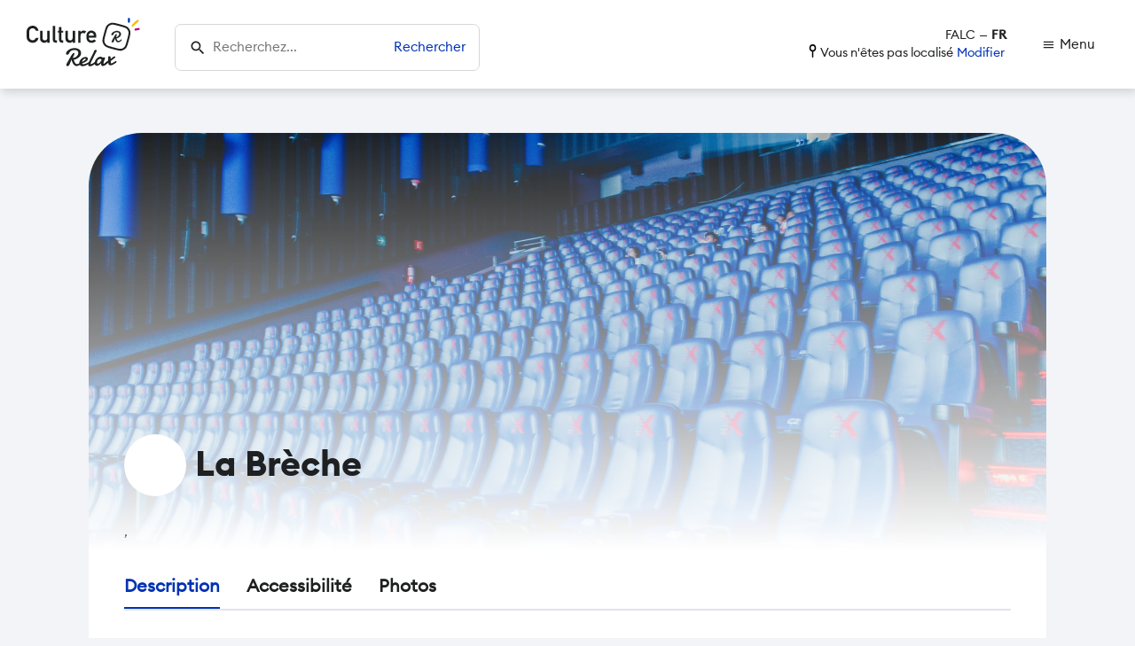

--- FILE ---
content_type: text/html; charset=utf-8
request_url: https://culture-relax.org/theater/cinema-la-breche
body_size: 4691
content:
<!DOCTYPE html><html lang="fr"><head><meta charSet="utf-8"/><meta charSet="utf-8"/><meta name="viewport" content="initial-scale=1.0, width=device-width"/><title>La Brèche - Culture Relax</title><meta name="robots" content="index,follow"/><meta property="og:title" content="La Brèche - Culture Relax"/><meta property="og:url" content="https://culture-relax.org/theater/cinema-la-breche"/><meta property="og:type" content="website"/><meta property="og:locale" content="fr_FR"/><meta name="next-head-count" content="10"/><meta name="robots" content="index, follow"/><meta name="language" content="fr-FR"/><meta name="author" content="viaDigital"/><meta name="copyright" content="viaDigital"/><link rel="preconnect" href="https://fonts.gstatic.com" crossorigin /><link data-next-font="" rel="preconnect" href="/" crossorigin="anonymous"/><link rel="preload" href="/_next/static/css/0c1ef144c668a6b1.css" as="style"/><link rel="preload" href="/_next/static/css/fa5dee8c277e7380.css" as="style"/><link rel="preload" href="/_next/static/css/a91ed55d6f0c1ad7.css" as="style"/><link rel="preload" href="/_next/static/css/7f1c03f2b79b0f05.css" as="style"/><link rel="shortcut icon"/><link rel="icon"/><link rel="stylesheet" href="/_next/static/css/0c1ef144c668a6b1.css" data-n-g=""/><link rel="stylesheet" href="/_next/static/css/fa5dee8c277e7380.css" data-n-p=""/><link rel="stylesheet" href="/_next/static/css/a91ed55d6f0c1ad7.css" data-n-p=""/><link rel="stylesheet" href="/_next/static/css/7f1c03f2b79b0f05.css" data-n-p=""/><noscript data-n-css=""></noscript><script defer="" noModule="" src="/_next/static/chunks/polyfills-42372ed130431b0a.js"></script><script src="/_next/static/chunks/webpack-bd76431bd22920bf.js" defer=""></script><script src="/_next/static/chunks/framework-60ebcb2e6d076e5a.js" defer=""></script><script src="/_next/static/chunks/main-10cc8eeec2f156d7.js" defer=""></script><script src="/_next/static/chunks/pages/_app-731db0b8a837f85e.js" defer=""></script><script src="/_next/static/chunks/dd81a582-c45624d20f4daaf5.js" defer=""></script><script src="/_next/static/chunks/755-2c580b23d7e7f5ad.js" defer=""></script><script src="/_next/static/chunks/856-a2ef9f8d08691228.js" defer=""></script><script src="/_next/static/chunks/324-c3ef00dc317724ab.js" defer=""></script><script src="/_next/static/chunks/815-6ebbf643e514bf1a.js" defer=""></script><script src="/_next/static/chunks/323-cd47ddd327c6c49a.js" defer=""></script><script src="/_next/static/chunks/910-b16d356cbcc8f39b.js" defer=""></script><script src="/_next/static/chunks/243-0949155b2da9e350.js" defer=""></script><script src="/_next/static/chunks/402-946951e65eea08a2.js" defer=""></script><script src="/_next/static/chunks/pages/theater/%5Bslug%5D-524bebc1ace95ef2.js" defer=""></script><script src="/_next/static/tPFgRi7zG4f40VISn3rn6/_buildManifest.js" defer=""></script><script src="/_next/static/tPFgRi7zG4f40VISn3rn6/_ssgManifest.js" defer=""></script><style data-href="https://fonts.googleapis.com/icon?family=Material+Icons">@font-face{font-family:'Material Icons';font-style:normal;font-weight:400;src:url(https://fonts.gstatic.com/l/font?kit=flUhRq6tzZclQEJ-Vdg-IuiaDsNa&skey=4fbfe4498ec2960a&v=v145) format('woff')}.material-icons{font-family:'Material Icons';font-weight:normal;font-style:normal;font-size:24px;line-height:1;letter-spacing:normal;text-transform:none;display:inline-block;white-space:nowrap;word-wrap:normal;direction:ltr;font-feature-settings:'liga'}@font-face{font-family:'Material Icons';font-style:normal;font-weight:400;src:url(https://fonts.gstatic.com/s/materialicons/v145/flUhRq6tzZclQEJ-Vdg-IuiaDsNcIhQ8tQ.woff2) format('woff2')}.material-icons{font-family:'Material Icons';font-weight:normal;font-style:normal;font-size:24px;line-height:1;letter-spacing:normal;text-transform:none;display:inline-block;white-space:nowrap;word-wrap:normal;direction:ltr;-webkit-font-feature-settings:'liga';-webkit-font-smoothing:antialiased}</style></head><body><link rel="preload" as="image" href="/icons/ticket.svg"/><div id="__next"><div class="Layout_container__XHkJY"><section aria-label="Liens d’accès rapide"><ul role="list" class="Layout_skipLinks__NpZFe"><li role="listitem"><a href="#menu-principal">Accéder au menu principal</a></li><li role="listitem"><a href="#menu-page">Accéder au menu de la page</a></li><li role="listitem"><a href="#breadcrumb">Accéder au fil d’Ariane</a></li><li role="listitem"><a href="#main-content">Accéder au contenu de la page</a></li><li role="listitem"><a href="/sitemap.xml">Accéder au plan du site</a></li></ul></section><header role="banner" id="menu-principal" class="Header_container__6pGwX"><div class="Header_inner__vbm4R outter-section"><div class="Header_mainContainer__119PD"><div class="Header_mainInner__Sc0DD Header_formContainer__6Yrn6"><form><div class="Input_container__AtWj1"><span style="font-size:20px" class="material-icons Input_icon__nZ_Qo">search</span><input type="text" class="Input_input__5ZmJQ" placeholder="Recherchez..." id="site-search-input" aria-label="Rechercher sur le site" value=""/><p class="Input_searchText__Fxbng Text_link__zcC3c" style="font-family:Euclid Regular;text-align:left;color:#000;font-size:15px;font-weight:400">Rechercher</p></div></form></div><div class="Header_mainInner__Sc0DD Header_utilsContainer__1IKbZ"><div class="Header_utilsInner__iOBZ0"><p class="Text_link__zcC3c" style="font-family:Euclid Regular;text-align:left;color:#000;font-size:14px;font-weight:400">FALC</p><span class="" style="margin:0 4px;font-family:Euclid Regular;text-align:left;color:#000;font-size:16px;font-weight:normal">—</span><p class="Text_link__zcC3c" style="font-family:Euclid Medium;text-align:left;color:#000;font-size:14px;font-weight:600">FR</p></div><div class="Header_utilsInner__iOBZ0"><div class="Header_locationText__smTGp"><span style="box-sizing:border-box;display:inline-block;overflow:hidden;width:initial;height:initial;background:none;opacity:1;border:0;margin:0;padding:0;position:relative;max-width:100%"><span style="box-sizing:border-box;display:block;width:initial;height:initial;background:none;opacity:1;border:0;margin:0;padding:0;max-width:100%"><img style="display:block;max-width:100%;width:initial;height:initial;background:none;opacity:1;border:0;margin:0;padding:0" alt="" aria-hidden="true" src="data:image/svg+xml,%3csvg%20xmlns=%27http://www.w3.org/2000/svg%27%20version=%271.1%27%20width=%279%27%20height=%2715%27/%3e"/></span><img alt="localisation" src="[data-uri]" decoding="async" data-nimg="intrinsic" style="position:absolute;top:0;left:0;bottom:0;right:0;box-sizing:border-box;padding:0;border:none;margin:auto;display:block;width:0;height:0;min-width:100%;max-width:100%;min-height:100%;max-height:100%"/><noscript><img alt="localisation" loading="lazy" decoding="async" data-nimg="intrinsic" style="position:absolute;top:0;left:0;bottom:0;right:0;box-sizing:border-box;padding:0;border:none;margin:auto;display:block;width:0;height:0;min-width:100%;max-width:100%;min-height:100%;max-height:100%" srcSet="/icons/location.svg 1x, /icons/location.svg 2x" src="/icons/location.svg"/></noscript></span></div><p class="Header_locationText__smTGp" style="font-family:Euclid Regular;text-align:left;color:#000;font-size:14px;font-weight:400">Vous n&#x27;êtes pas localisé</p><p class="Header_locationText__smTGp Text_link__zcC3c" style="font-family:Euclid Regular;text-align:left;color:#000;font-size:14px;font-weight:400">Modifier</p></div></div></div><div class="Header_buttonsContainer__Cu2RO"><button type="button" class="Button_container__UsOEd Header_responsiveButtons__2l8gK Button_filled__YIBxk" style="background-color:#FFF" aria-label="lancer la recherche" role="link"><span class="Button_inner__K25LK"><span style="font-size:22px" class="material-icons">search</span></span></button><button type="button" class="Button_container__UsOEd Header_responsiveButtons__2l8gK Button_filled__YIBxk" style="background-color:#FFF" aria-label="ouvrir le menu" role="link"><span class="Button_inner__K25LK"><span style="font-size:22px" class="material-icons">menu</span></span></button><button type="button" class="Button_container__UsOEd Header_menuButton__xNEgE Button_filled__YIBxk" style="background-color:#FFF" aria-label="ouvrir le menu" role="link"><span class="Button_inner__K25LK"><span style="margin-right:5px;font-size:15px" class="material-icons">menu</span><p class="" style="font-family:Euclid Regular;text-align:center;color:#000;font-size:15px;font-weight:500">Menu</p></span></button></div></div></header><main role="main" id="main-content" style="padding-top:100px;min-height:600px"><div class="padding"><div class="Background_container__y_PyH Background_sectionContainer__o1Df7" style="background-color:transparent"><div class="section"><div class="inner"><div class="ImageCard_container__Mp97o"><div class="ImageCard_headerContainer__Aur58" style="background-image:url(/img/default.png)"><div class="ImageCard_headerInner__ebVHS"><div class="ImageCard_headerContent__ctb_P"><div class="TheaterDetails_headerInner__7BqtB"><div class="TheaterDetails_headerContent___2v5l"><div style="margin-right:10px"><div class="Avatar_container__lkMU2" style="background-color:#1F2021;width:70px;height:70px;background-image:url(null);background-position:center;background-size:contain;background-repeat:no-repeat"></div></div><h1 class="" style="font-family:Euclid Bold;text-align:left;color:#000;font-size:40px;font-weight:900">La Brèche</h1></div><div class="TheaterDetails_headerContent___2v5l" style="justify-content:flex-end"><div></div><div></div></div></div><div class="TheaterDetails_headerTheaterAddress__2WdMY"><div class="TheaterDetails_headerAddressLocation__3kJyW"><p class="" style="font-family:Euclid Medium;text-align:left;color:#000;font-size:16px;font-weight:700"> </p></div><p class="" style="font-family:Euclid Light;text-align:left;color:#000;font-size:16px;font-weight:300"> ,    </p></div></div></div></div><div class="ImageCard_content__W5QV3"><div class="TheaterDetails_tabsContainer__qHn25"><div class="Tabs_container__3U4Ci" role="tablist"><p class="Tabs_hover__f_xLv Tabs_selected__EUgGP Text_link__zcC3c" style="--selected-color:#1F2021;font-family:Euclid Regular;text-align:left;color:#1F2021;font-size:20px;font-weight:normal">Description</p><p class="Tabs_hover__f_xLv Tabs_unselected__tDxZI Text_link__zcC3c" style="font-family:Euclid Regular;text-align:left;color:#1F2021;font-size:20px;font-weight:normal">Accessibilité</p><p class="Tabs_hover__f_xLv Tabs_unselected__tDxZI Text_link__zcC3c" style="font-family:Euclid Regular;text-align:left;color:#1F2021;font-size:20px;font-weight:normal">Photos</p></div><hr class="Divider_container__g8X_M Tabs_divider__hLQjU"/><div class="Tabs_selectContainer___ZTzW"><div class="Select_container__bGQs7"><div class="Select_inner__qTHRW"><select class="Select_select__khALb" style="color:#1F2021"><option value="0" selected="">Description</option><option value="1">Accessibilité</option><option value="2">Photos</option></select><span style="font-size:16px" class="material-icons Select_icon__PyWvN">expand_more</span></div></div></div></div><div aria-label="Contenu de l’onglet 1 (Description)"><div><p class="" style="font-family:Euclid Regular;text-align:left;color:#000;font-size:16px;font-weight:400">140 rue de la République
_ 33220 Sainte-Foy-la-Grande
_ {Salle accessible aux personnes à mobilité réduite.}
</p><div class="TheaterDescriptionSection_infosContainer__wEVtu"><div class="Card_container__XYI8H TheaterDescriptionSection_accessibilityInfosContainer__fhl_T Background_container__y_PyH" style="background-color:#FFF"><div class="TheaterDescriptionSection_infosTitle__sWssV"><span style="margin-right:5px;font-size:18px" class="material-icons">videocam</span><p class="" style="font-family:Euclid Medium;text-align:left;color:#000;font-size:18px;font-weight:700">Le cinéma</p></div><p class="" style="margin-top:10px;font-family:Euclid Regular;text-align:left;color:#000;font-size:16px;font-weight:400">• 1 écran</p><p class="" style="margin-top:10px;font-family:Euclid Regular;text-align:left;color:#000;font-size:16px;font-weight:400"></p><p class="" style="margin-top:10px;font-family:Euclid Regular;text-align:left;color:#000;font-size:16px;font-weight:400"></p><p class="" style="margin-top:10px;font-family:Euclid Regular;text-align:left;color:#000;font-size:16px;font-weight:400"></p></div><span style="margin:0 10px"></span><div class="Card_container__XYI8H TheaterDescriptionSection_pricingInfoContainer__DvK3F Background_container__y_PyH" style="background-color:#FFF"><div class="TheaterDescriptionSection_infosTitle__sWssV"><span style="margin-right:5px;font-size:18px" class="material-icons">credit_card</span><p class="" style="font-family:Euclid Medium;text-align:left;color:#000;font-size:18px;font-weight:700">Tarifs</p></div><p class="" style="font-family:Euclid Regular;text-align:left;color:#000;font-size:16px;font-weight:400"></p></div></div></div></div></div></div></div></div></div><div class="Background_container__y_PyH Background_sectionContainer__o1Df7" style="background-color:transparent"><div class="section"><div class="inner"><div class="EventDetailsContainer_container__PUwuv"><div class="Card_container__XYI8H Background_container__y_PyH" style="background-color:#FFF;display:flex;justify-content:center;align-items:center"><div><div style="width:100%;display:flex;justify-content:center;align-items:center"><div style="width:100%;max-width:360px;height:auto"></div></div></div><p class="" style="font-family:Euclid Medium;text-align:left;color:#000;font-size:20px;font-weight:600">Chargement des séances...</p></div></div></div></div></div><div class="Background_container__y_PyH Background_sectionContainer__o1Df7" style="background-color:transparent"><div class="section"><div class="inner"><div class="Card_container__XYI8H Background_container__y_PyH" style="background-color:#FFF"><div class="Card_header__yxirw"><div class="Tabs_container__3U4Ci" role="tablist"><p class="Tabs_hover__f_xLv Tabs_selected__EUgGP Text_link__zcC3c" style="--selected-color:#1F2021;font-family:Euclid Regular;text-align:left;color:#1F2021;font-size:20px;font-weight:normal">Témoignages</p><p class="Tabs_hover__f_xLv Tabs_unselected__tDxZI Text_link__zcC3c" style="font-family:Euclid Regular;text-align:left;color:#1F2021;font-size:20px;font-weight:normal">Articles</p></div><hr class="Divider_container__g8X_M Tabs_divider__hLQjU"/><div class="Tabs_selectContainer___ZTzW"><div class="Select_container__bGQs7"><div class="Select_inner__qTHRW"><select class="Select_select__khALb" style="color:#1F2021"><option value="0" selected="">Témoignages</option><option value="1">Articles</option></select><span style="font-size:16px" class="material-icons Select_icon__PyWvN">expand_more</span></div></div></div></div><div aria-label="Contenu de l’onglet 1 (Témoignages)"><div class="Testimony_container__UgN3T" style="background-color:white"><p class="" style="font-family:Euclid Regular;text-align:left;color:#000;font-size:16px;font-weight:normal">Aucun témoignage trouvé.</p></div></div></div></div></div></div><div class="Background_container__y_PyH Background_sectionContainer__o1Df7" style="background-color:transparent"><div class="section"><div class="inner"><div class="Card_container__XYI8H Background_container__y_PyH" style="background-color:#FFF"><div class="Card_header__yxirw"><div class="NearbyEventsSection_header__da_i7"><img src="/icons/ticket.svg" alt="" aria-hidden="true" class="NearbyEventsSection_icon__GzSXi"/><h2 class="" style="font-family:Euclid Regular;text-align:left;color:#000;font-size:26px;font-weight:500">Prochaines séances Relax en France</h2></div></div><div class="NearbyEventsSection_tabContainer__8Lw_p"><div class="Tabs_container__3U4Ci" role="tablist"><p class="Tabs_hover__f_xLv Tabs_selected__EUgGP Text_link__zcC3c" style="--selected-color:#1F2021;font-family:Euclid Regular;text-align:left;color:#1F2021;font-size:20px;font-weight:normal">film</p><p class="Tabs_hover__f_xLv Tabs_unselected__tDxZI Text_link__zcC3c" style="font-family:Euclid Regular;text-align:left;color:#1F2021;font-size:20px;font-weight:normal">spectacle</p></div><hr class="Divider_container__g8X_M Tabs_divider__hLQjU"/><div class="Tabs_selectContainer___ZTzW"><div class="Select_container__bGQs7"><div class="Select_inner__qTHRW"><select class="Select_select__khALb" style="color:#1F2021"><option value="0" selected="">film</option><option value="1">spectacle</option></select><span style="font-size:16px" class="material-icons Select_icon__PyWvN">expand_more</span></div></div></div></div><div aria-label="Contenu de l’onglet 1 (film)"><div class="NearbyEventsSection_handlingTexts__yiaY2"><p class="" style="font-family:Euclid Regular;text-align:left;color:#000;font-size:16px;font-weight:normal">Aucune programmation de prévu pour le moment.</p></div></div></div></div></div></div></div></main><footer role="contentinfo" class="Footer_container__6oyWs"><div class="Footer_inner__CbbOt outter-section"><div class="Footer_footerContainer__qbNUv"><div class="Footer_infoContainer__Cli0Z"><div style="margin:30px 0"><p class="" style="font-family:Euclid Regular;text-align:left;color:#000;font-size:14px;font-weight:400;margin:10px 0px">+33 (0)1 71 20 22 64</p><p class="" style="font-family:Euclid Regular;text-align:left;color:#000;font-size:14px;font-weight:400">contact@culture-relax.org</p><button type="button" class="Button_container__UsOEd Button_filled__YIBxk" style="margin:20px 0;background-color:#FFF" aria-label="Faire un don, ouverture dans un site externe " role="link"><span class="Button_inner__K25LK"><p class="" style="font-family:Euclid Regular;text-align:center;color:#000;font-size:15px;font-weight:500">Faire un don</p></span></button></div></div><div class="Footer_navigationContainer__MkisF"></div></div><hr class="Divider_container__g8X_M" style="margin:30px 0"/><div class="Footer_subheaderContainer__Wcujh"><p class="" style="font-family:Euclid Medium;text-align:left;color:#000;font-size:16px;font-weight:600">© <!-- -->2026<!-- -->, Culture Relax, 60 rue Didot 75014 Paris</p><div class="Socials_container__akuS0 Footer_socialsContainer__sAma3"></div></div></div></footer></div><div id="_rht_toaster" style="position:fixed;z-index:9999;top:16px;left:16px;right:16px;bottom:16px;pointer-events:none"></div></div><script id="__NEXT_DATA__" type="application/json">{"props":{"pageProps":{"theater":{"theaterType":"movie","name":"La Brèche","description":"140 rue de la République\r\n_ 33220 Sainte-Foy-la-Grande\r\n_ {Salle accessible aux personnes à mobilité réduite.}\r\n","accessibilityDescription":"","screenNumber":1,"theaterCapacity":1,"slug":"cinema-la-breche","movieLabel":"","moviesRoomType":"","moviesRoomTypeAdditionnalInformation":"","accessibility":"","getThere":"","pricing":"","createdAt":"2022-09-11T12:32:28.608Z","updatedAt":"2022-11-09T09:28:52.714Z","publishedAt":"2022-11-09T09:28:52.959Z","locale":"fr","logo":{"data":null},"address":{"id":97,"address1":" ","address2":" ","zipCode":" ","city":" ","country":" ","longitude":0,"latitude":0,"context":"00, Region, Departement","complementaryAddress":null},"pictures":{"data":null},"socials":null,"accessMap":{"data":null},"falcGuide":{"data":null},"event_sessions":{"data":[]},"localizations":{"data":[]}},"articles":{"data":[],"meta":{"pagination":{"page":1,"pageSize":10000000,"pageCount":0,"total":0}}}},"__N_SSP":true},"page":"/theater/[slug]","query":{"slug":"cinema-la-breche"},"buildId":"tPFgRi7zG4f40VISn3rn6","isFallback":false,"isExperimentalCompile":false,"gssp":true,"scriptLoader":[]}</script></body></html>

--- FILE ---
content_type: text/css; charset=UTF-8
request_url: https://culture-relax.org/_next/static/css/7f1c03f2b79b0f05.css
body_size: 380
content:
.TheaterDescriptionSection_infosContainer__wEVtu{display:flex}.TheaterDescriptionSection_accessibilityInfosContainer__fhl_T,.TheaterDescriptionSection_pricingInfoContainer__DvK3F{flex:1 1}.TheaterDescriptionSection_infosTitle__sWssV{display:flex;align-items:center;margin-bottom:5px}@media screen and (max-width:970px){.TheaterDescriptionSection_infosContainer__wEVtu{display:flex;flex-direction:column}.TheaterDescriptionSection_accessibilityInfosContainer__fhl_T,.TheaterDescriptionSection_pricingInfoContainer__DvK3F{margin:10px 0}}.TheaterAccessibilitySection_infosContainer__Ta_2r{display:flex;flex-direction:column}.TheaterAccessibilitySection_infosInner__Bw9C1{flex:1 1;margin:10px 0}.TheaterAccessibilitySection_infosTitle__lIhtx{display:flex;justify-content:space-between;align-items:center;flex-wrap:wrap;margin-bottom:5px}@media screen and (max-width:770px){.TheaterAccessibilitySection_falcButton__uXutN{margin-top:10px}}.TheaterDetails_headerContainer__dy2og{display:flex;align-items:center;height:auto}.TheaterDetails_headerInner__7BqtB{display:flex;justify-content:space-between}.TheaterDetails_headerContent___2v5l{display:flex;align-items:center;flex:1 1}.TheaterDetails_headerTheaterAddress__2WdMY{margin-top:30px;display:flex;flex-direction:column}.TheaterDetails_headerAddressLocation__3kJyW{display:flex;flex-direction:row;align-items:center}.TheaterDetails_tabsContainer__qHn25{margin-bottom:35px}@media screen and (max-width:970px){.TheaterDetails_headerInner__7BqtB{flex-direction:column;justify-content:center;align-items:center}.TheaterDetails_headerContent___2v5l{margin:10px 0}}

--- FILE ---
content_type: image/svg+xml
request_url: https://strapi.culture-relax.org/uploads/logo_5db91a8452.svg
body_size: 32407
content:
<svg width="129" height="55" viewBox="0 0 129 55" fill="none" xmlns="http://www.w3.org/2000/svg">
<path d="M10.4785 22.8183C9.67418 24.5582 8.4589 25.4281 6.83269 25.4281C6.15073 25.4281 5.56495 25.2838 5.07534 24.9953C4.57698 24.7505 4.1748 24.4314 3.8688 24.0379C3.49285 23.627 3.24367 23.0893 3.12127 22.4249C2.98138 21.7604 2.91143 20.4883 2.91143 18.6085C2.91143 16.7288 2.98138 15.4479 3.12127 14.766C3.24367 14.119 3.49285 13.59 3.8688 13.1791C4.1748 12.7857 4.57698 12.4578 5.07534 12.1955C5.56495 11.9419 6.15073 11.8064 6.83269 11.7889C7.75945 11.8064 8.54633 12.0731 9.19331 12.5889C9.81407 13.131 10.2425 13.7867 10.4785 14.5561H13.5473C13.2413 12.9561 12.5069 11.6141 11.3441 10.5299C10.1813 9.45455 8.67747 8.90811 6.83269 8.89062C5.32889 8.90811 4.07426 9.26658 3.06881 9.96602C2.04587 10.6567 1.30271 11.4436 0.839332 12.3266C0.550812 12.79 0.336607 13.3977 0.196719 14.1496C0.0655728 14.9015 0 16.3878 0 18.6085C0 20.7943 0.0655728 22.2719 0.196719 23.0412C0.266663 23.4522 0.354093 23.7931 0.45901 24.0642C0.572669 24.3265 0.699444 24.6019 0.839332 24.8904C1.30271 25.7734 2.04587 26.5516 3.06881 27.2248C4.07426 27.9242 5.32889 28.2914 6.83269 28.3264C8.49387 28.3264 9.9321 27.8543 11.1474 26.91C12.3277 25.957 13.1277 24.5931 13.5473 22.8183H10.4785Z" fill="#1F2021"/>
<path d="M15.3572 23.6052C15.3746 25.1439 15.8774 26.3068 16.8653 27.0936C17.7746 27.898 18.7932 28.3089 19.921 28.3264C21.3724 28.3264 22.5483 27.7887 23.4488 26.7133H23.5013V28.169H26.2423V14.5561H23.5013V22.6609C23.5013 23.5789 23.2478 24.2959 22.7407 24.8117C22.2423 25.3275 21.5997 25.5855 20.8128 25.5855C20.0259 25.5855 19.379 25.3275 18.8719 24.8117C18.356 24.2959 18.0981 23.5789 18.0981 22.6609V14.5561H15.3572V23.6052Z" fill="#1F2021"/>
<path d="M29.7832 24.8642C29.7832 26.062 30.1242 26.9144 30.8061 27.4215C31.4531 27.9199 32.275 28.169 33.2717 28.169H34.4913V25.5855H33.5471C32.8651 25.5855 32.5241 25.2751 32.5241 24.6543V9.048H29.7832V24.8642Z" fill="#1F2021"/>
<path d="M36.8651 14.5561H35.5011V16.6413H36.8651V24.8117C36.8651 25.8871 37.1798 26.7089 37.8093 27.2772C38.4213 27.8718 39.2082 28.169 40.1699 28.169H41.5994V25.5855H40.5765C39.912 25.603 39.5885 25.2663 39.606 24.5756V16.6413H41.5994V14.5561H39.606V10.4119H36.8651V14.5561Z" fill="#1F2021"/>
<path d="M44.183 23.6052C44.2005 25.1439 44.7032 26.3068 45.6912 27.0936C46.6004 27.898 47.619 28.3089 48.7468 28.3264C50.1982 28.3264 51.3741 27.7887 52.2747 26.7133H52.3271V28.169H55.0681V14.5561H52.3271V22.6609C52.3271 23.5789 52.0736 24.2959 51.5665 24.8117C51.0681 25.3275 50.4255 25.5855 49.6386 25.5855C48.8518 25.5855 48.2048 25.3275 47.6977 24.8117C47.1818 24.2959 46.9239 23.5789 46.9239 22.6609V14.5561H44.183V23.6052Z" fill="#1F2021"/>
<path d="M58.609 28.169H61.3499V19.9724C61.3674 18.9757 61.656 18.2544 62.2155 17.8085C62.7139 17.3539 63.3128 17.1266 64.0122 17.1266C64.633 17.1266 65.2319 17.3539 65.8089 17.8085L67.8023 15.4348C66.9892 14.7528 66.0362 14.4031 64.9433 14.3856C63.4832 14.3856 62.3029 14.9233 61.4024 15.9987H61.3499V14.5561H58.609V28.169Z" fill="#1F2021"/>
<path d="M79.1333 22.3986V20.1429C79.1158 18.3506 78.5606 16.943 77.4678 15.92C76.3924 14.9146 75.0765 14.4031 73.5203 14.3856C72.8733 14.3856 72.2176 14.5037 71.5531 14.7397C70.8799 14.9758 70.2722 15.3605 69.7302 15.8938C69.1968 16.4184 68.7597 17.1353 68.4187 18.0446C68.0777 18.9364 67.9072 20.0555 67.9072 21.4019C67.9072 22.8008 68.104 23.9374 68.4974 24.8117C68.8559 25.721 69.3236 26.4292 69.9007 26.9363C70.1979 27.1811 70.517 27.3865 70.858 27.5527C71.1815 27.745 71.5137 27.898 71.8547 28.0117C72.5367 28.2215 73.2361 28.3264 73.953 28.3264C75.8328 28.3439 77.4678 27.6095 78.8579 26.1232L76.8776 24.4314C76.0033 25.3144 75.011 25.756 73.9006 25.756C72.9476 25.756 72.1782 25.4674 71.5924 24.8904C70.9629 24.3221 70.6482 23.4915 70.6482 22.3986H79.1333ZM70.6482 20.1429C70.7006 19.085 70.9848 18.285 71.5006 17.743C72.0252 17.2271 72.6984 16.9692 73.5203 16.9692C74.3421 16.9692 75.0153 17.2271 75.5399 17.743C76.0732 18.285 76.3574 19.085 76.3924 20.1429H70.6482Z" fill="#1F2021"/>
<path d="M52.4786 45.3323C52.5341 45.3423 52.5897 45.3476 52.6454 45.3483C52.7104 45.3491 52.7753 45.35 52.8403 45.3508C53.6476 45.361 54.4106 45.1988 55.1294 44.8641C55.8576 44.5203 56.4943 44.0824 57.0392 43.5505C57.5842 43.0185 58.014 42.4247 58.3285 41.7691C58.6523 41.1135 58.8182 40.4746 58.826 39.8522C58.8316 39.4064 58.7535 38.9827 58.5915 38.5811C58.4388 38.1797 58.188 37.8282 57.8391 37.5265C57.4996 37.2249 57.0572 36.9824 56.5119 36.799C55.976 36.6157 55.3322 36.5193 54.5806 36.5098C53.7362 36.4991 53.0068 36.5688 52.3924 36.719C51.7872 36.8693 51.2604 37.067 50.8118 37.3122C50.3726 37.5575 49.9978 37.8407 49.6875 38.162C49.3864 38.4833 49.1224 38.8144 48.8954 39.1553C48.6776 39.4963 48.4785 39.8282 48.2981 40.1511C48.1177 40.474 47.9285 40.7596 47.7305 41.0079C47.5417 41.2564 47.3304 41.4581 47.0964 41.6131C46.8624 41.7681 46.5738 41.8434 46.2305 41.839C45.7665 41.8332 45.42 41.7127 45.191 41.4775C44.962 41.2331 44.8503 40.8972 44.8557 40.4699C44.8607 40.0705 44.9729 39.6399 45.1921 39.1781C45.4207 38.7165 45.7374 38.256 46.1423 37.7966C46.5564 37.3373 47.0585 36.8977 47.6484 36.4778C48.2385 36.0486 48.8975 35.6761 49.6254 35.3601C50.3626 35.035 51.164 34.7803 52.0294 34.5962C52.8949 34.4027 53.8102 34.3121 54.7752 34.3243C55.7217 34.3363 56.6249 34.4685 57.4848 34.7209C58.3539 34.9735 59.1195 35.3455 59.7815 35.8369C60.4436 36.3191 60.965 36.925 61.3456 37.6544C61.7354 38.384 61.9242 39.2318 61.9121 40.1979C61.9039 40.8481 61.7754 41.4689 61.5266 42.0604C61.2873 42.6426 60.9648 43.1913 60.5592 43.7065C60.1538 44.2123 59.6792 44.6801 59.1355 45.1099C58.6012 45.5305 58.0304 45.9042 57.423 46.2309C56.8157 46.5577 56.1904 46.8332 55.5472 47.0573C54.9133 47.2815 54.2988 47.441 53.7036 47.5357C53.7816 47.9733 53.91 48.4673 54.0886 49.0177C54.2767 49.5589 54.5022 50.0774 54.765 50.5731C55.0373 51.0596 55.3383 51.4769 55.668 51.8248C55.9977 52.1727 56.348 52.3629 56.7188 52.3955C56.7929 52.4057 56.8625 52.4113 56.9274 52.4121C56.9924 52.4129 57.0573 52.4137 57.1223 52.4145C57.7996 52.4231 58.4042 52.3193 58.9359 52.103C59.4676 51.8868 59.9115 51.6462 60.2675 51.3813C60.6889 51.08 61.0553 50.727 61.3667 50.3221C61.6584 50.0007 61.9528 49.8418 62.2497 49.8456C62.4353 49.8479 62.5922 49.9149 62.7205 50.0466C62.8487 50.1783 62.9115 50.3556 62.9086 50.5785C62.9059 50.7922 62.8332 51.0421 62.6904 51.3283C62.5569 51.6053 62.3259 51.8951 61.9973 52.1975C61.0302 53.0864 60.0847 53.7341 59.1608 54.1405C58.2463 54.5377 57.3807 54.7311 56.5642 54.7208C55.8961 54.7123 55.2814 54.5141 54.7202 54.1261C54.159 53.7381 53.6505 53.2161 53.1948 52.56C52.739 51.9039 52.3264 51.1415 51.9568 50.2728C51.5874 49.3948 51.2603 48.471 50.9756 47.5012C50.8038 47.8799 50.6264 48.3282 50.4436 48.8462C50.2608 49.3548 50.0639 49.8819 49.8528 50.4274C49.6418 50.9728 49.4215 51.5135 49.192 52.0495C48.9626 52.5761 48.7107 53.0514 48.4362 53.4753C48.1619 53.8899 47.8699 54.2253 47.5604 54.4815C47.2509 54.7377 46.9153 54.8635 46.5534 54.859C46.2564 54.8552 46.0158 54.8057 45.8314 54.7105C45.647 54.6152 45.5046 54.4973 45.4043 54.3567C45.304 54.2161 45.2317 54.0619 45.1874 53.8941C45.1524 53.7264 45.1358 53.5683 45.1377 53.4196C45.1404 53.206 45.171 52.9881 45.2295 52.7658C45.288 52.5436 45.3695 52.3356 45.474 52.1418L49.6749 44.6697C50.0355 44.0425 50.3958 43.4386 50.7558 42.8578C51.1252 42.2679 51.4798 41.7475 51.8195 41.2966C52.1686 40.8457 52.4933 40.4875 52.7936 40.2219C53.1034 39.9471 53.3789 39.8112 53.6201 39.8143C53.6851 39.8151 53.7638 39.83 53.8562 39.8591C53.9488 39.8788 54.0317 39.9217 54.1051 39.9876C54.1787 40.0443 54.2425 40.1334 54.2967 40.2548C54.3509 40.367 54.377 40.5113 54.3747 40.6878C54.3725 40.8643 54.3184 41.1098 54.2123 41.4244C54.1062 41.7389 53.9671 42.0995 53.7949 42.5061C53.6228 42.9127 53.4222 43.3607 53.1933 43.8502C52.9645 44.3304 52.7263 44.8244 52.4786 45.3323Z" fill="#1F2021"/>
<path d="M66.8179 46.3637C66.7716 46.3538 66.7299 46.3486 66.6928 46.3482C66.6557 46.3477 66.6139 46.3472 66.5675 46.3466C66.2149 46.3421 65.8846 46.4076 65.5767 46.5431C65.2687 46.6786 64.9834 46.8608 64.7206 47.0897C64.4673 47.3095 64.2367 47.562 64.0289 47.8474C63.8304 48.1329 63.6505 48.4186 63.4891 48.7046C63.3279 48.9813 63.1899 49.2489 63.0753 49.5076C62.9699 49.7664 62.8883 49.9837 62.8304 50.1595C63.1573 49.9964 63.4937 49.8102 63.8398 49.6009C64.1951 49.3917 64.527 49.1915 64.8357 49.0003C65.1444 48.8091 65.4111 48.636 65.6357 48.4809C65.8697 48.3259 66.0334 48.2211 66.1269 48.1666C66.5478 47.9118 66.8385 47.6739 66.999 47.453C67.1597 47.2227 67.2411 47.024 67.2432 46.8568C67.245 46.7175 67.2 46.6054 67.1082 46.5207C67.0258 46.436 66.929 46.3837 66.8179 46.3637ZM67.3432 44.4472C68.1134 44.457 68.6863 44.65 69.0621 45.0264C69.4378 45.4028 69.6216 45.9207 69.6132 46.5802C69.6083 46.9703 69.5011 47.3778 69.2916 47.8025C69.082 48.2272 68.7239 48.6593 68.2172 49.0988C67.7106 49.5291 67.0322 49.9711 66.182 50.4248C65.3411 50.8694 64.2868 51.316 63.019 51.7645C63.062 52.0344 63.2031 52.2499 63.4424 52.4109C63.6817 52.5625 64.0009 52.6409 64.3999 52.6459C64.8268 52.6513 65.2822 52.5967 65.7662 52.4821C66.2597 52.3582 66.7442 52.2018 67.2199 52.0127C67.7049 51.8237 68.1761 51.6206 68.6336 51.4035C69.0912 51.177 69.5022 50.9639 69.8667 50.7641C70.2404 50.5644 70.5489 50.3918 70.792 50.2462C71.0444 50.1008 71.2126 50.01 71.2966 49.9739C71.3808 49.9192 71.4554 49.8877 71.5205 49.8792C71.5949 49.8708 71.6599 49.867 71.7156 49.8677C71.8269 49.8691 71.9193 49.8982 71.9929 49.9548C72.0665 50.0022 72.1261 50.0634 72.1715 50.1383C72.2264 50.204 72.2626 50.2788 72.2801 50.3626C72.2977 50.4372 72.3061 50.5023 72.3054 50.558C72.3044 50.6416 72.2938 50.7437 72.2737 50.8642C72.2538 50.9754 72.1825 51.1046 72.06 51.2517C72.013 51.2976 71.8537 51.421 71.582 51.6219C71.3197 51.823 70.9779 52.0602 70.5568 52.3336C70.1358 52.607 69.6449 52.8981 69.0841 53.2069C68.5328 53.5065 67.9447 53.7824 67.3197 54.0346C66.704 54.287 66.061 54.4925 65.3908 54.6513C64.7205 54.8193 64.0606 54.8992 63.4111 54.891C62.8543 54.884 62.3592 54.7709 61.9258 54.5517C61.5017 54.3326 61.1388 54.0401 60.8371 53.6739C60.5448 53.3079 60.3227 52.887 60.171 52.4113C60.0192 51.9356 59.9466 51.4376 59.9532 50.9174C59.9582 50.518 60.0426 50.0824 60.2063 49.6107C60.3701 49.1297 60.6036 48.6495 60.9066 48.1702C61.2096 47.691 61.5774 47.2265 62.01 46.7767C62.452 46.3178 62.9443 45.9152 63.4869 45.569C64.0296 45.2229 64.6224 44.947 65.2653 44.7415C65.9175 44.536 66.6102 44.438 67.3432 44.4472Z" fill="#1F2021"/>
<path d="M73.1536 50.6384C73.0488 50.8508 72.9436 51.1003 72.8379 51.387C72.7416 51.6645 72.692 51.9147 72.6892 52.1376C72.6874 52.2769 72.7139 52.3888 72.7685 52.4731C72.8231 52.5574 72.9293 52.6005 73.087 52.6025C73.2819 52.605 73.5239 52.5523 73.8129 52.4445C74.1114 52.3275 74.4288 52.1782 74.7652 51.9966C75.111 51.8059 75.4663 51.5921 75.8313 51.3551C76.2056 51.109 76.5753 50.8582 76.9405 50.6027C77.3058 50.3379 77.6524 50.0775 77.9805 49.8215C78.3179 49.5564 78.618 49.314 78.8806 49.0943C78.9557 49.0302 79.0444 48.9849 79.1468 48.9583C79.2492 48.9318 79.3376 48.9189 79.4118 48.9199C79.5974 48.9222 79.7497 48.9892 79.8686 49.1208C79.9876 49.2523 80.0458 49.4249 80.0431 49.6386C80.0406 49.8336 79.9729 50.0511 79.84 50.291C79.707 50.5309 79.4767 50.7648 79.149 50.993C78.5482 51.5335 77.9431 52.0461 77.3338 52.5308C76.7244 53.0155 76.1158 53.4444 75.5078 53.8176C74.9093 54.1817 74.3117 54.4714 73.715 54.6869C73.1276 54.9024 72.5556 55.0066 71.9988 54.9996C71.6184 54.9948 71.2989 54.9397 71.0404 54.8342C70.7911 54.7288 70.5887 54.5869 70.4332 54.4084C70.287 54.2301 70.1829 54.0197 70.121 53.7774C70.0591 53.5351 70.0298 53.2792 70.0332 53.0098C70.039 52.5547 70.1098 52.091 70.2457 51.619C70.391 51.1377 70.5589 50.6985 70.7495 50.3014C71.0835 49.581 71.4219 48.8653 71.765 48.1543C72.1081 47.4432 72.4226 46.7922 72.7084 46.2013L77.0392 37.2676C77.2108 36.9074 77.4367 36.6548 77.7169 36.5097C78.0065 36.3647 78.2951 36.294 78.5827 36.2977C78.8704 36.3013 79.1292 36.3836 79.3592 36.5444C79.5984 36.7054 79.7158 36.9623 79.7114 37.3153C79.7093 37.4825 79.6653 37.6585 79.5794 37.8432C79.5028 38.028 79.4029 38.2265 79.2796 38.4386C79.0421 38.8723 78.757 39.4029 78.4242 40.0304C78.1008 40.6581 77.7488 41.3411 77.3682 42.0795C76.997 42.8181 76.6114 43.5889 76.2115 44.3921C75.8209 45.1862 75.4353 45.9617 75.0545 46.7187C74.683 47.4758 74.3306 48.196 73.9971 48.8793C73.6731 49.5534 73.3919 50.1398 73.1536 50.6384Z" fill="#1F2021"/>
<path d="M83.5206 46.6478C83.0848 46.6306 82.6585 46.7255 82.2418 46.9322C81.8251 47.139 81.452 47.4172 81.1225 47.7668C80.7931 48.1164 80.5267 48.515 80.3234 48.9626C80.1205 49.4008 80.0101 49.8474 79.9923 50.3022C79.985 50.4879 79.9866 50.6832 79.9972 50.8881C80.0173 51.0842 80.0659 51.2674 80.1428 51.4377C80.2197 51.6081 80.3301 51.7519 80.4741 51.8691C80.6274 51.9867 80.8339 52.0506 81.0935 52.0608C81.2975 52.0688 81.5374 51.9899 81.8132 51.8241C82.0987 51.6494 82.3906 51.4284 82.689 51.1612C82.997 50.8851 83.2966 50.5854 83.5879 50.2622C83.8795 49.9297 84.143 49.6053 84.3783 49.2892C84.6135 48.9731 84.8058 48.6878 84.9551 48.4333C85.1044 48.1789 85.1814 47.9913 85.1861 47.8706C85.193 47.6943 85.1389 47.5341 85.0239 47.3901C84.9091 47.2369 84.7657 47.1057 84.5935 46.9967C84.4213 46.8877 84.2341 46.8059 84.032 46.7515C83.8394 46.6882 83.669 46.6536 83.5206 46.6478ZM93.0187 50.6187C92.8456 50.77 92.6145 50.9794 92.3254 51.2469C92.0363 51.5145 91.7046 51.8036 91.3302 52.1143C90.9651 52.4253 90.572 52.7399 90.151 53.058C89.7395 53.3673 89.3152 53.6481 88.8781 53.9005C88.4503 54.1533 88.0291 54.3553 87.6146 54.5063C87.1997 54.6667 86.8114 54.7397 86.4498 54.7255C86.1252 54.7128 85.8498 54.6322 85.6234 54.4839C85.397 54.3355 85.2094 54.1469 85.0605 53.9179C84.9209 53.6893 84.8194 53.4343 84.7562 53.1529C84.6933 52.8622 84.6676 52.5684 84.6793 52.2714C84.6869 52.0764 84.7083 51.8867 84.7434 51.7021C84.7788 51.5083 84.8323 51.3291 84.9038 51.1646C84.601 51.5431 84.256 51.934 83.8687 52.3371C83.4911 52.7314 83.0823 53.0918 82.6423 53.4185C82.2119 53.7363 81.7607 53.9928 81.2887 54.1881C80.8256 54.393 80.3576 54.4862 79.8847 54.4676C79.6436 54.4582 79.3628 54.396 79.0423 54.2812C78.7306 54.1759 78.4355 54.0063 78.1567 53.7722C77.878 53.5382 77.6482 53.2409 77.4673 52.8805C77.2864 52.5202 77.206 52.0847 77.226 51.5742C77.2409 51.1936 77.3144 50.7409 77.4464 50.2162C77.5877 49.6918 77.7853 49.1511 78.0393 48.5939C78.303 48.0279 78.6265 47.4735 79.01 46.9308C79.4027 46.3884 79.858 45.9089 80.3758 45.4923C80.894 45.0664 81.4783 44.7314 82.1287 44.4874C82.7794 44.234 83.4989 44.1228 84.287 44.1538C84.695 44.1698 85.05 44.2349 85.352 44.349C85.654 44.4631 85.9093 44.5847 86.1178 44.7138C86.3531 44.8718 86.56 45.0426 86.7385 45.2262C86.8994 45.1489 87.0648 45.0764 87.2346 45.0087C87.3763 44.9491 87.5222 44.8991 87.6724 44.8585C87.8322 44.809 87.9677 44.7864 88.079 44.7908C88.4314 44.8047 88.715 44.9134 88.9299 45.1171C89.1448 45.3208 89.2477 45.5386 89.2386 45.7707C89.236 45.8357 89.2294 45.8865 89.2187 45.9233C89.1654 46.0979 89.0825 46.3177 88.9699 46.5829C88.8667 46.8485 88.7482 47.146 88.6146 47.4754C88.4813 47.7955 88.3426 48.1341 88.1986 48.491C88.0643 48.839 87.9393 49.1827 87.8239 49.5222C87.7084 49.8616 87.6122 50.1832 87.5353 50.487C87.4588 50.7815 87.4163 51.0355 87.4079 51.249C87.397 51.5275 87.4343 51.7613 87.5197 51.9506C87.6055 52.1306 87.7597 52.225 87.9823 52.2338C88.1214 52.2392 88.2853 52.2038 88.474 52.1276C88.6724 52.0424 88.8857 51.9299 89.1141 51.7901C89.3424 51.6504 89.5762 51.4922 89.8153 51.3157C90.064 51.1302 90.3035 50.9444 90.5336 50.7582C91.0711 50.3144 91.6436 49.807 92.251 49.2359C92.4041 49.121 92.5502 49.0663 92.6893 49.0718C92.8748 49.0791 93.0241 49.1779 93.1374 49.3683C93.2603 49.5498 93.3174 49.7519 93.3086 49.9747C93.2985 50.2346 93.2018 50.4493 93.0187 50.6187Z" fill="#1F2021"/>
<path d="M94.1334 43.504C94.3652 43.5131 94.5639 43.5395 94.7293 43.5832C94.8948 43.6269 95.0306 43.7159 95.1368 43.8502C95.2433 43.9752 95.3202 44.1456 95.3675 44.3613C95.4151 44.5677 95.4324 44.838 95.4193 45.1721L95.3565 46.7734L98.5458 44.3048C99.034 43.9336 99.5146 43.7572 99.9875 43.7758C100.266 43.7867 100.495 43.8608 100.675 43.998C100.856 44.1353 100.942 44.3106 100.933 44.5241C100.928 44.6541 100.876 44.7915 100.778 44.9364C100.689 45.0816 100.553 45.2251 100.371 45.3667L95.6003 49.0839L95.693 50.9841C95.6751 51.4389 95.8285 51.6727 96.153 51.6855C96.5054 51.6993 96.9509 51.5867 97.4897 51.3475C98.0287 51.0991 98.6558 50.7379 99.3709 50.264L101.016 49.1572C101.187 49.0617 101.361 49.0173 101.537 49.0243C101.732 49.0319 101.887 49.1077 102.002 49.2517C102.126 49.3868 102.185 49.561 102.176 49.7745C102.167 50.0066 102.068 50.2723 101.88 50.5717C101.701 50.8715 101.383 51.1658 100.926 51.4546C100.212 51.9193 99.5833 52.3083 99.0417 52.6217C98.5093 52.9355 98.0211 53.1906 97.5769 53.387C97.1423 53.5744 96.7378 53.7073 96.3632 53.7855C95.998 53.8641 95.6299 53.8962 95.259 53.8816C94.4244 53.8488 93.8078 53.5875 93.4091 53.0977C93.0197 52.6083 92.8457 51.8345 92.8872 50.7763L89.7524 53.2748C89.5708 53.4071 89.3908 53.4977 89.2124 53.5465C89.0244 53.6041 88.8516 53.6299 88.6939 53.6237C88.3972 53.6121 88.1499 53.5233 87.9521 53.3575C87.7543 53.1917 87.66 52.9927 87.6691 52.7607C87.6792 52.5008 87.8562 52.2521 88.1998 52.0145L92.63 48.4513L92.7627 45.0678C92.779 44.6501 92.8565 44.3324 92.995 44.1147C93.1336 43.897 93.2835 43.7449 93.4448 43.6582C93.6064 43.5623 93.757 43.5124 93.8964 43.5086C94.0359 43.5048 94.1149 43.5033 94.1334 43.504Z" fill="#1F2021"/>
<path fill-rule="evenodd" clip-rule="evenodd" d="M92.9553 31.7862C94.3642 32.3007 96.2222 32.7995 98.8802 33.5102C101.538 34.2209 103.397 34.7159 104.875 34.9732C106.324 35.2256 107.204 35.2085 107.918 35.0238C109.103 34.7171 110.182 34.0934 111.039 33.2196C111.555 32.6932 112.009 31.9393 112.514 30.5573C113.028 29.1485 113.527 27.2905 114.238 24.6324C114.948 21.9744 115.443 20.1154 115.701 18.6378C115.953 17.1884 115.936 16.3086 115.751 15.5947C115.445 14.4098 114.821 13.3308 113.947 12.4737C113.421 11.9573 112.667 11.5035 111.285 10.9988C109.876 10.4844 108.018 9.98557 105.36 9.27489C102.702 8.56421 100.843 8.06921 99.3654 7.8119C97.9159 7.5595 97.0361 7.57654 96.3223 7.7613C95.1373 8.06799 94.0583 8.69172 93.2012 9.56549C92.6849 10.0919 92.231 10.8457 91.7264 12.2278C91.2119 13.6366 90.7131 15.4946 90.0024 18.1526C89.2918 20.8106 88.7967 22.6696 88.5394 24.1473C88.287 25.5967 88.3041 26.4765 88.4888 27.1903C88.7955 28.3753 89.4193 29.4543 90.293 30.3114C90.8194 30.8277 91.5733 31.2816 92.9553 31.7862ZM91.6826 8.07578C90.0495 9.74053 89.3488 12.3614 87.9473 17.6031C86.5458 22.8449 85.8451 25.4658 86.4294 27.7234C86.8329 29.2825 87.6536 30.7022 88.8033 31.83C90.4681 33.4631 93.0889 34.1638 98.3307 35.5653C103.572 36.9668 106.193 37.6675 108.451 37.0832C110.01 36.6797 111.43 35.859 112.558 34.7093C114.191 33.0445 114.891 30.4237 116.293 25.1819C117.694 19.9402 118.395 17.3193 117.811 15.0617C117.407 13.5026 116.587 12.0828 115.437 10.955C113.772 9.322 111.151 8.62126 105.909 7.21977C100.668 5.81827 98.0469 5.11753 95.7893 5.70185C94.2301 6.10538 92.8104 6.92608 91.6826 8.07578Z" fill="#1F2021"/>
<path d="M101.325 21.8129C101.36 21.8188 101.395 21.8217 101.43 21.8217C101.471 21.8217 101.511 21.8217 101.552 21.8217C102.06 21.8217 102.539 21.7136 102.989 21.4975C103.445 21.2756 103.842 20.9952 104.181 20.6565C104.519 20.3177 104.785 19.941 104.978 19.5263C105.177 19.1116 105.276 18.7086 105.276 18.3172C105.276 18.0369 105.223 17.7711 105.118 17.5199C105.019 17.2688 104.858 17.0498 104.636 16.8629C104.42 16.676 104.14 16.527 103.795 16.416C103.456 16.3051 103.05 16.2496 102.577 16.2496C102.046 16.2496 101.587 16.2992 101.202 16.3985C100.822 16.4978 100.492 16.6263 100.212 16.784C99.9373 16.9417 99.7037 17.1228 99.5109 17.3272C99.324 17.5316 99.1605 17.7419 99.0203 17.958C98.886 18.1741 98.7633 18.3844 98.6523 18.5888C98.5414 18.7932 98.4246 18.9743 98.3019 19.132C98.1851 19.2897 98.0537 19.4182 97.9076 19.5175C97.7616 19.6168 97.5806 19.6664 97.3644 19.6664C97.0724 19.6664 96.8534 19.5934 96.7074 19.4474C96.5613 19.2955 96.4883 19.0853 96.4883 18.8166C96.4883 18.5655 96.5555 18.2939 96.6898 18.0018C96.83 17.7098 97.0257 17.4177 97.2768 17.1257C97.5338 16.8337 97.8463 16.5533 98.2143 16.2846C98.5823 16.0101 98.994 15.7706 99.4496 15.5662C99.911 15.3559 100.413 15.1895 100.957 15.0668C101.5 14.9383 102.075 14.8741 102.682 14.8741C103.278 14.8741 103.848 14.95 104.391 15.1019C104.94 15.2537 105.425 15.4815 105.845 15.7852C106.266 16.0831 106.599 16.4598 106.844 16.9154C107.095 17.371 107.221 17.9025 107.221 18.51C107.221 18.9188 107.145 19.3102 106.993 19.684C106.847 20.0519 106.648 20.3995 106.397 20.7265C106.146 21.0478 105.851 21.3457 105.512 21.6202C105.179 21.8889 104.823 22.1283 104.443 22.3386C104.064 22.5489 103.672 22.727 103.269 22.873C102.872 23.0191 102.487 23.1242 102.113 23.1884C102.166 23.463 102.25 23.7725 102.367 24.1171C102.49 24.4559 102.636 24.7801 102.805 25.0896C102.98 25.3933 103.173 25.6532 103.383 25.8694C103.594 26.0855 103.816 26.2023 104.049 26.2198C104.096 26.2256 104.14 26.2286 104.181 26.2286C104.222 26.2286 104.262 26.2286 104.303 26.2286C104.73 26.2286 105.109 26.1585 105.442 26.0183C105.775 25.8781 106.053 25.7233 106.275 25.554C106.537 25.3612 106.765 25.1363 106.958 24.8793C107.139 24.6749 107.323 24.5727 107.51 24.5727C107.627 24.5727 107.726 24.6136 107.808 24.6954C107.89 24.7771 107.93 24.8881 107.93 25.0283C107.93 25.1626 107.887 25.3203 107.799 25.5014C107.717 25.6766 107.574 25.8606 107.37 26.0533C106.768 26.6199 106.178 27.0346 105.6 27.2974C105.028 27.5544 104.484 27.6829 103.97 27.6829C103.55 27.6829 103.161 27.5632 102.805 27.3237C102.449 27.0842 102.125 26.7601 101.833 26.3512C101.541 25.9424 101.275 25.4663 101.035 24.9232C100.796 24.3741 100.583 23.7959 100.396 23.1884C100.291 23.4279 100.183 23.7112 100.072 24.0383C99.9607 24.3595 99.8409 24.6924 99.7124 25.037C99.5839 25.3817 99.4496 25.7233 99.3094 26.0621C99.1693 26.395 99.0145 26.6958 98.8451 26.9645C98.6757 27.2273 98.4946 27.4405 98.3019 27.6041C98.1091 27.7676 97.8989 27.8494 97.6711 27.8494C97.4842 27.8494 97.3323 27.8202 97.2155 27.7618C97.0987 27.7034 97.0082 27.6304 96.9439 27.5427C96.8797 27.4551 96.8329 27.3588 96.8037 27.2536C96.7804 27.1485 96.7687 27.0492 96.7687 26.9557C96.7687 26.8214 96.7862 26.6841 96.8213 26.544C96.8563 26.4038 96.9059 26.2724 96.9702 26.1497L99.5547 21.4187C99.7767 21.0215 99.9986 20.6389 100.221 20.271C100.448 19.8972 100.667 19.5671 100.878 19.2809C101.094 18.9947 101.295 18.767 101.482 18.5976C101.675 18.4224 101.847 18.3347 101.999 18.3347C102.04 18.3347 102.09 18.3435 102.148 18.361C102.206 18.3727 102.259 18.399 102.306 18.4399C102.352 18.4749 102.393 18.5304 102.428 18.6063C102.463 18.6764 102.481 18.767 102.481 18.8779C102.481 18.9889 102.449 19.1437 102.385 19.3423C102.32 19.5409 102.236 19.7687 102.131 20.0256C102.025 20.2826 101.903 20.5659 101.763 20.8755C101.622 21.1792 101.476 21.4917 101.325 21.8129Z" fill="#1F2021"/>
<path fill-rule="evenodd" clip-rule="evenodd" d="M99.5547 21.4187C99.7767 21.0215 99.9986 20.6389 100.221 20.271C100.448 19.8972 100.667 19.5671 100.878 19.2809C101.094 18.9947 101.295 18.767 101.482 18.5976C101.675 18.4224 101.847 18.3347 101.999 18.3347C102.04 18.3347 102.09 18.3435 102.148 18.361C102.206 18.3727 102.259 18.399 102.306 18.4399C102.352 18.4749 102.393 18.5304 102.428 18.6063C102.463 18.6764 102.481 18.767 102.481 18.8779C102.481 18.9889 102.449 19.1437 102.385 19.3423C102.32 19.5409 102.236 19.7687 102.131 20.0256C102.025 20.2826 101.903 20.5659 101.763 20.8755C101.645 21.1309 101.523 21.3925 101.397 21.6603C101.373 21.711 101.349 21.7618 101.325 21.8129C101.36 21.8188 101.395 21.8217 101.43 21.8217H101.552C102.06 21.8217 102.539 21.7136 102.989 21.4975C103.445 21.2756 103.842 20.9952 104.181 20.6565C104.519 20.3177 104.785 19.941 104.978 19.5263C105.177 19.1116 105.276 18.7086 105.276 18.3172C105.276 18.0369 105.223 17.7711 105.118 17.5199C105.019 17.2688 104.858 17.0498 104.636 16.8629C104.42 16.676 104.14 16.527 103.795 16.416C103.456 16.3051 103.05 16.2496 102.577 16.2496C102.046 16.2496 101.587 16.2992 101.202 16.3985C100.822 16.4978 100.492 16.6263 100.212 16.784C99.9373 16.9417 99.7037 17.1228 99.5109 17.3272C99.324 17.5316 99.1605 17.7419 99.0203 17.958C98.886 18.1741 98.7633 18.3844 98.6523 18.5888C98.5414 18.7932 98.4246 18.9743 98.3019 19.132C98.1851 19.2897 98.0537 19.4182 97.9076 19.5175C97.7616 19.6168 97.5806 19.6664 97.3644 19.6664C97.0724 19.6664 96.8534 19.5934 96.7074 19.4474C96.5613 19.2955 96.4883 19.0853 96.4883 18.8166C96.4883 18.5655 96.5555 18.2939 96.6898 18.0018C96.83 17.7098 97.0257 17.4177 97.2768 17.1257C97.5338 16.8337 97.8463 16.5533 98.2143 16.2846C98.5823 16.0101 98.994 15.7706 99.4496 15.5662C99.911 15.3559 100.413 15.1895 100.957 15.0668C101.5 14.9383 102.075 14.8741 102.682 14.8741C103.278 14.8741 103.848 14.95 104.391 15.1019C104.94 15.2537 105.425 15.4815 105.845 15.7852C106.266 16.0831 106.599 16.4598 106.844 16.9154C107.095 17.371 107.221 17.9025 107.221 18.51C107.221 18.9188 107.145 19.3102 106.993 19.684C106.847 20.0519 106.648 20.3995 106.397 20.7265C106.146 21.0478 105.851 21.3457 105.512 21.6202C105.179 21.8889 104.823 22.1283 104.443 22.3386C104.064 22.5489 103.672 22.727 103.269 22.873C102.928 22.9986 102.595 23.094 102.271 23.1591C102.218 23.1697 102.165 23.1795 102.113 23.1884C102.123 23.2395 102.134 23.2918 102.146 23.3454C102.198 23.5794 102.272 23.8367 102.367 24.1171C102.49 24.4559 102.636 24.7801 102.805 25.0896C102.98 25.3933 103.173 25.6532 103.383 25.8694C103.594 26.0855 103.816 26.2023 104.049 26.2198C104.096 26.2256 104.14 26.2286 104.181 26.2286H104.303C104.73 26.2286 105.109 26.1585 105.442 26.0183C105.775 25.8781 106.053 25.7233 106.275 25.554C106.537 25.3612 106.765 25.1363 106.958 24.8793C107.139 24.6749 107.323 24.5727 107.51 24.5727C107.627 24.5727 107.726 24.6136 107.808 24.6954C107.89 24.7771 107.93 24.8881 107.93 25.0283C107.93 25.1626 107.887 25.3203 107.799 25.5014C107.717 25.6766 107.574 25.8606 107.37 26.0533C106.768 26.6199 106.178 27.0346 105.6 27.2974C105.028 27.5544 104.484 27.6829 103.97 27.6829C103.55 27.6829 103.161 27.5632 102.805 27.3237C102.449 27.0842 102.125 26.7601 101.833 26.3512C101.541 25.9424 101.275 25.4663 101.035 24.9232C100.827 24.4455 100.639 23.9457 100.47 23.4238C100.445 23.3459 100.42 23.2674 100.396 23.1884C100.364 23.2608 100.332 23.3371 100.3 23.4175C100.225 23.6031 100.149 23.81 100.072 24.0383C99.9607 24.3595 99.8409 24.6924 99.7124 25.037C99.5839 25.3817 99.4496 25.7233 99.3094 26.0621C99.1693 26.395 99.0145 26.6958 98.8451 26.9645C98.6757 27.2273 98.4946 27.4405 98.3019 27.6041C98.1091 27.7676 97.8989 27.8494 97.6711 27.8494C97.4842 27.8494 97.3323 27.8202 97.2155 27.7618C97.0987 27.7034 97.0082 27.6304 96.9439 27.5427C96.8797 27.4551 96.8329 27.3588 96.8037 27.2536C96.7804 27.1485 96.7687 27.0492 96.7687 26.9557C96.7687 26.8214 96.7862 26.6841 96.8213 26.544C96.8563 26.4038 96.9059 26.2724 96.9702 26.1497L99.5547 21.4187ZM100.378 23.6572C100.327 23.7911 100.276 23.9353 100.223 24.0897L100.223 24.0906C100.112 24.4131 99.9915 24.7473 99.8626 25.093C99.7334 25.4394 99.5984 25.7828 99.4575 26.1234L99.4571 26.1243C99.314 26.4642 99.1552 26.7729 98.9806 27.0499L98.9798 27.0513C98.8038 27.3244 98.6128 27.5504 98.4055 27.7262C98.1872 27.9115 97.9411 28.0096 97.6711 28.0096C97.4693 28.0096 97.2904 27.9783 97.1439 27.9051C97.0088 27.8376 96.8968 27.7494 96.8147 27.6375C96.739 27.5342 96.6837 27.4202 96.6494 27.2965L96.6483 27.2925L96.6473 27.2884C96.6218 27.1735 96.6085 27.0625 96.6085 26.9557C96.6085 26.8074 96.6278 26.657 96.6658 26.5051C96.7038 26.3532 96.7579 26.2098 96.8283 26.0754L96.8289 26.0741L99.4149 21.3405C99.6377 20.9419 99.8605 20.5578 100.083 20.1882L100.084 20.1876C100.313 19.8107 100.535 19.4767 100.749 19.1861L100.75 19.1844C100.97 18.8933 101.178 18.6572 101.375 18.4789M100.378 23.6572C100.533 24.1176 100.703 24.561 100.889 24.9872L100.889 24.9878C101.132 25.5392 101.403 26.0251 101.702 26.4443C102.004 26.8662 102.341 27.2048 102.716 27.4567C103.098 27.7135 103.517 27.8431 103.97 27.8431C104.511 27.8431 105.077 27.7078 105.666 27.4436L105.666 27.4433C106.265 27.1713 106.869 26.7452 107.48 26.17C107.692 25.9695 107.85 25.7698 107.944 25.5702C108.037 25.3777 108.091 25.1955 108.091 25.0283C108.091 24.8552 108.039 24.7001 107.921 24.5821C107.809 24.4699 107.669 24.4125 107.51 24.4125C107.259 24.4125 107.035 24.5505 106.838 24.7731L106.834 24.778L106.83 24.7832C106.647 25.0274 106.43 25.2412 106.18 25.4248L106.179 25.4257L106.177 25.4266C105.969 25.5858 105.704 25.7343 105.38 25.8706C105.07 26.0012 104.712 26.0684 104.303 26.0684H104.181C104.147 26.0684 104.11 26.066 104.069 26.0608L104.065 26.0603L104.061 26.0601C103.877 26.0462 103.689 25.954 103.498 25.7576C103.299 25.5528 103.114 25.3045 102.945 25.0111C102.78 24.7099 102.638 24.3942 102.518 24.0641C102.426 23.7906 102.354 23.5413 102.303 23.3159C102.636 23.2491 102.976 23.1515 103.324 23.0235C103.735 22.8746 104.134 22.693 104.521 22.4787C104.909 22.2641 105.273 22.0194 105.613 21.7449L105.613 21.7447C105.961 21.463 106.264 21.1566 106.523 20.8252L106.524 20.8241C106.784 20.486 106.99 20.1258 107.142 19.7437C107.301 19.3507 107.381 18.939 107.381 18.51C107.381 17.8803 107.251 17.3216 106.985 16.8388C106.728 16.3621 106.379 15.9669 105.938 15.6549C105.501 15.3393 104.999 15.1039 104.434 14.9475C103.876 14.7916 103.292 14.7139 102.682 14.7139C102.064 14.7139 101.477 14.7793 100.92 14.9107C100.368 15.0355 99.8556 15.2052 99.3836 15.4202C98.9187 15.6289 98.497 15.8739 98.1191 16.1557C97.7436 16.43 97.4223 16.7179 97.1566 17.0199L97.1554 17.0212C96.8967 17.322 96.6927 17.6257 96.5454 17.9325L96.5448 17.9337L96.5443 17.9349C96.4029 18.2422 96.3281 18.5368 96.3281 18.8166C96.3281 19.1148 96.4099 19.3692 96.5919 19.5584L96.593 19.5596L96.5941 19.5607C96.7807 19.7474 97.0477 19.8266 97.3644 19.8266C97.6054 19.8266 97.8197 19.771 97.9977 19.65C98.1597 19.5398 98.3034 19.3988 98.4295 19.2289C98.5579 19.0636 98.679 18.8755 98.7931 18.6652C98.9023 18.4642 99.023 18.2571 99.1556 18.0439C99.2902 17.8365 99.4477 17.6339 99.6283 17.4362C99.8088 17.2451 100.029 17.0738 100.291 16.9233C100.557 16.7738 100.873 16.65 101.242 16.5536C101.611 16.4586 102.055 16.4098 102.577 16.4098C103.039 16.4098 103.427 16.464 103.745 16.5683L103.746 16.5685C104.075 16.6746 104.335 16.8144 104.531 16.984L104.533 16.9854C104.736 17.1565 104.88 17.3542 104.969 17.5788L104.97 17.5803L104.97 17.5818C105.067 17.8128 105.116 18.0575 105.116 18.3172C105.116 18.6808 105.023 19.0602 104.833 19.4571L104.833 19.4587C104.648 19.8556 104.394 20.217 104.067 20.5432C103.742 20.8686 103.36 21.1387 102.919 21.3533C102.498 21.5558 102.05 21.6585 101.573 21.6614C101.688 21.4166 101.8 21.177 101.908 20.9426L101.909 20.9416C102.049 20.6306 102.173 20.3455 102.279 20.0863C102.385 19.8267 102.471 19.595 102.537 19.3916C102.603 19.1885 102.641 19.0145 102.641 18.8779C102.641 18.7528 102.622 18.6361 102.573 18.537C102.532 18.4496 102.479 18.3712 102.407 18.3155C102.343 18.2608 102.269 18.2233 102.187 18.2056C102.123 18.1867 102.059 18.1745 101.999 18.1745C101.787 18.1745 101.577 18.2947 101.375 18.4789" fill="#1F2021"/>
<path d="M123.721 14.4524C123.207 14.4524 122.746 14.1156 122.605 13.6015C122.445 12.981 122.8 12.3605 123.42 12.201C123.455 12.1833 124.484 11.9173 125.459 11.7401C126.469 11.5451 127.285 11.4564 127.32 11.4564C127.958 11.3855 128.526 11.8464 128.579 12.4846C128.65 13.1228 128.189 13.6901 127.551 13.7433C127.551 13.7433 126.788 13.8319 125.866 13.9915C124.98 14.151 124.005 14.4169 124.005 14.4169C123.916 14.4347 123.81 14.4524 123.721 14.4524Z" fill="#B40078"/>
<path d="M120.442 9.93142C120.158 9.93142 119.875 9.82505 119.644 9.61232C119.183 9.16913 119.166 8.44229 119.609 7.98138C119.68 7.91047 121.275 6.22634 122.41 5.18041C123.597 4.0813 125.494 2.53899 125.565 2.46808C126.062 2.06035 126.788 2.14898 127.178 2.62763C127.586 3.124 127.498 3.85084 127.019 4.24085C127.001 4.25857 125.104 5.80088 123.97 6.84681C122.888 7.83955 121.293 9.52368 121.275 9.54141C121.045 9.80732 120.743 9.93142 120.442 9.93142Z" fill="#F5B800"/>
<path d="M116.276 5.49974C116.24 5.49974 116.205 5.49974 116.169 5.49974C115.531 5.44656 115.07 4.87927 115.123 4.24108C115.123 4.22335 115.212 3.26606 115.212 2.66332C115.212 2.22013 115.159 1.51102 115.123 1.26284C115.07 0.624641 115.531 0.0750846 116.169 0.0041741C116.807 -0.0490088 117.357 0.41191 117.428 1.0501C117.428 1.08556 117.517 2.02512 117.517 2.66332C117.517 3.37242 117.428 4.41835 117.428 4.45381C117.375 5.05655 116.861 5.49974 116.276 5.49974Z" fill="#0032B4"/>
</svg>


--- FILE ---
content_type: image/svg+xml
request_url: https://culture-relax.org/icons/search_blue.svg
body_size: 885
content:
<svg width="55" height="55" viewBox="0 0 55 55" fill="none" xmlns="http://www.w3.org/2000/svg">
<path fill-rule="evenodd" clip-rule="evenodd" d="M15.75 25.125C15.75 30.3027 19.9473 34.5 25.125 34.5C27.2895 34.5 29.2828 33.7664 30.8696 32.5343C30.9294 32.6608 31.0115 32.7793 31.1161 32.8839L36.1161 37.8839C36.6043 38.372 37.3957 38.372 37.8839 37.8839C38.372 37.3957 38.372 36.6043 37.8839 36.1161L32.8839 31.1161C32.7793 31.0115 32.6608 30.9294 32.5344 30.8696C33.7664 29.2828 34.5 27.2895 34.5 25.125C34.5 19.9473 30.3027 15.75 25.125 15.75C19.9473 15.75 15.75 19.9473 15.75 25.125ZM18.25 25.125C18.25 21.328 21.328 18.25 25.125 18.25C28.922 18.25 32 21.328 32 25.125C32 28.922 28.922 32 25.125 32C21.328 32 18.25 28.922 18.25 25.125Z" fill="#0032B4"/>
<path fill-rule="evenodd" clip-rule="evenodd" d="M11.6464 45.4794C14.0835 46.3694 17.2975 47.2322 21.8955 48.4616C26.4934 49.6909 29.7092 50.5472 32.2652 50.9923C34.7726 51.4289 36.2944 51.3995 37.5293 51.0799C39.579 50.5493 41.4455 49.4704 42.9282 47.9589C43.8214 47.0483 44.6065 45.7443 45.4795 43.3536C46.3694 40.9165 47.2322 37.7025 48.4616 33.1045C49.691 28.5066 50.5472 25.2908 50.9923 22.7348C51.429 20.2274 51.3995 18.7056 51.0799 17.4707C50.5494 15.421 49.4704 13.5545 47.9589 12.0718C47.0484 11.1786 45.7443 10.3935 43.3536 9.52055C40.9165 8.63063 37.7025 7.76776 33.1045 6.53841C28.5066 5.30905 25.2908 4.45276 22.7348 4.00767C20.2274 3.57105 18.7056 3.60053 17.4707 3.92013C15.421 4.45066 13.5545 5.52961 12.0718 7.0411C11.1786 7.95165 10.3935 9.25573 9.52055 11.6464C8.63063 14.0835 7.76776 17.2975 6.53841 21.8955C5.30905 26.4934 4.45277 29.7092 4.00767 32.2652C3.57106 34.7726 3.60054 36.2944 3.92013 37.5293C4.45066 39.579 5.52962 41.4455 7.0411 42.9282C7.95165 43.8214 9.25573 44.6065 11.6464 45.4794ZM9.44481 4.46414C6.6199 7.34389 5.40772 11.8776 2.98337 20.945C0.559009 30.0123 -0.65317 34.546 0.357607 38.4513C1.05566 41.1484 2.47535 43.6043 4.46414 45.5552C7.34389 48.3801 11.8776 49.5923 20.945 52.0166C30.0123 54.441 34.546 55.6532 38.4513 54.6424C41.1484 53.9443 43.6043 52.5247 45.5552 50.5359C48.3801 47.6561 49.5923 43.1224 52.0166 34.055C54.441 24.9877 55.6532 20.454 54.6424 16.5487C53.9443 13.8516 52.5247 11.3957 50.5359 9.44481C47.6561 6.6199 43.1224 5.40772 34.055 2.98337C24.9877 0.559009 20.454 -0.65317 16.5487 0.357607C13.8516 1.05566 11.3957 2.47535 9.44481 4.46414Z" fill="#DAE1F4"/>
</svg>


--- FILE ---
content_type: image/svg+xml
request_url: https://culture-relax.org/icons/location.svg
body_size: 247
content:
<svg width="10" height="15" fill="none" xmlns="http://www.w3.org/2000/svg"><path fill-rule="evenodd" clip-rule="evenodd" d="M.833 4.167A4.167 4.167 0 1 1 5.83 8.25a.843.843 0 0 1 .004.082v5.834a.833.833 0 0 1-1.666 0V8.333c0-.028.001-.055.004-.082A4.168 4.168 0 0 1 .833 4.167Zm1.667 0a2.5 2.5 0 1 0 5 0 2.5 2.5 0 0 0-5 0Z" fill="#000"/></svg>

--- FILE ---
content_type: image/svg+xml
request_url: https://culture-relax.org/icons/ticket.svg
body_size: 1377
content:
<svg width="55" height="55" viewBox="0 0 55 55" fill="none" xmlns="http://www.w3.org/2000/svg">
<path fill-rule="evenodd" clip-rule="evenodd" d="M15.2456 27.518C14.2515 28.5121 14.2515 30.1238 15.2456 31.1179L16.2001 32.0725C16.8114 32.6838 17.6903 32.9423 18.5337 32.7615L18.5345 32.7614C18.5502 32.7587 18.592 32.7522 18.6547 32.7464C18.7834 32.7344 18.9793 32.7271 19.2074 32.752C19.6572 32.801 20.1574 32.9616 20.5979 33.4021C21.0384 33.8426 21.199 34.3428 21.248 34.7926C21.2729 35.0207 21.2656 35.2166 21.2536 35.3453C21.2478 35.408 21.2413 35.4498 21.2386 35.4655L21.2385 35.4663C21.0577 36.3097 21.3162 37.1886 21.9275 37.7999L22.8821 38.7544C23.8762 39.7485 25.4879 39.7485 26.482 38.7544L38.7544 26.482C39.7485 25.4879 39.7485 23.8762 38.7544 22.8821L37.7999 21.9275C37.1886 21.3163 36.3097 21.0577 35.4665 21.2385L35.4655 21.2386C35.4498 21.2413 35.408 21.2478 35.3453 21.2536C35.2166 21.2656 35.0207 21.2729 34.7926 21.248C34.3428 21.199 33.8426 21.0384 33.4021 20.5979C32.9616 20.1574 32.801 19.6572 32.752 19.2074C32.7271 18.9793 32.7344 18.7834 32.7464 18.6547C32.7522 18.592 32.7587 18.5502 32.7614 18.5345L32.7615 18.5336C32.9423 17.6903 32.6838 16.8114 32.0725 16.2001L31.1179 15.2456C30.1238 14.2515 28.5121 14.2515 27.518 15.2456L15.2456 27.518ZM18.0001 30.2725C18.0001 30.2725 18.7348 30.1014 19.712 30.2514C20.5333 30.3775 21.526 30.7303 22.3978 31.6022C23.2697 32.474 23.6225 33.4667 23.7486 34.288C23.8986 35.2652 23.7275 35.9999 23.7275 35.9999L24.6821 36.9545L25.2762 36.3603L26.3536 35.2829L26.482 35.1545L32.2364 29.4001L24.5999 21.7636L18.8455 27.518L18.7171 27.6464L17.6397 28.7238L17.0455 29.3179L18.0001 30.2725ZM26.3999 19.9636L34.0364 27.6001L35.1545 26.482L35.2829 26.3536L36.3603 25.2762L36.9545 24.6821L35.9999 23.7275C35.9999 23.7275 35.2652 23.8986 34.288 23.7486C33.4667 23.6225 32.474 23.2697 31.6022 22.3978C30.7303 21.526 30.3775 20.5333 30.2514 19.712C30.1014 18.7348 30.2725 18.0001 30.2725 18.0001L29.3179 17.0455L28.7238 17.6397L27.6464 18.7171L27.518 18.8455L26.3999 19.9636Z" fill="white"/>
<path fill-rule="evenodd" clip-rule="evenodd" d="M11.6464 45.4794C14.0835 46.3694 17.2975 47.2322 21.8955 48.4616C26.4934 49.6909 29.7092 50.5472 32.2652 50.9923C34.7726 51.4289 36.2944 51.3995 37.5293 51.0799C39.579 50.5493 41.4455 49.4704 42.9282 47.9589C43.8214 47.0483 44.6065 45.7443 45.4795 43.3536C46.3694 40.9165 47.2322 37.7025 48.4616 33.1045C49.691 28.5066 50.5472 25.2908 50.9923 22.7348C51.429 20.2274 51.3995 18.7056 51.0799 17.4707C50.5494 15.421 49.4704 13.5545 47.9589 12.0718C47.0484 11.1786 45.7443 10.3935 43.3536 9.52055C40.9165 8.63063 37.7025 7.76776 33.1045 6.53841C28.5066 5.30905 25.2908 4.45276 22.7348 4.00767C20.2274 3.57105 18.7056 3.60053 17.4707 3.92013C15.421 4.45066 13.5545 5.52961 12.0718 7.0411C11.1786 7.95165 10.3935 9.25573 9.52055 11.6464C8.63063 14.0835 7.76776 17.2975 6.53841 21.8955C5.30905 26.4934 4.45277 29.7092 4.00767 32.2652C3.57106 34.7726 3.60054 36.2944 3.92013 37.5293C4.45066 39.579 5.52962 41.4455 7.0411 42.9282C7.95165 43.8214 9.25573 44.6065 11.6464 45.4794ZM9.44481 4.46414C6.6199 7.34389 5.40772 11.8776 2.98337 20.945C0.559009 30.0123 -0.65317 34.546 0.357607 38.4513C1.05566 41.1484 2.47535 43.6043 4.46414 45.5552C7.34389 48.3801 11.8776 49.5923 20.945 52.0166C30.0123 54.441 34.546 55.6532 38.4513 54.6424C41.1484 53.9443 43.6043 52.5247 45.5552 50.5359C48.3801 47.6561 49.5923 43.1224 52.0166 34.055C54.441 24.9877 55.6532 20.454 54.6424 16.5487C53.9443 13.8516 52.5247 11.3957 50.5359 9.44481C47.6561 6.6199 43.1224 5.40772 34.055 2.98337C24.9877 0.559009 20.454 -0.65317 16.5487 0.357607C13.8516 1.05566 11.3957 2.47535 9.44481 4.46414Z" fill="white" fill-opacity="0.5"/>
</svg>


--- FILE ---
content_type: application/javascript; charset=UTF-8
request_url: https://culture-relax.org/_next/static/chunks/pages/theater/%5Bslug%5D-524bebc1ace95ef2.js
body_size: 3810
content:
(self.webpackChunk_N_E=self.webpackChunk_N_E||[]).push([[48],{19156:function(e,t,i){(window.__NEXT_P=window.__NEXT_P||[]).push(["/theater/[slug]",function(){return i(48434)}])},29454:function(e,t,i){"use strict";i.d(t,{Z:function(){return f}});var n=i(85893),r=i(67294),s=i(45697),a=i.n(s),o=i(2261),l=i(66832),d=i(9329),c=i(79873),u=i(80970),h=i.n(u);function f(e){let{img:t}=e,[i,s]=(0,r.useState)([]);(0,r.useEffect)(()=>{t&&t.data&&a()},[]),(0,r.useEffect)(()=>{t&&t.data&&a()},[t]);let a=()=>{let e=[];for(let n of t.data){var i;e.push({original:(0,c.$0)(n.attributes),thumbnail:n.attributes.formats?(0,c.$0)(null===(i=n.attributes.formats)||void 0===i?void 0:i.thumbnail):(0,c.$0)(n.attributes)})}s(e)};return(0,n.jsx)("div",{className:h().container,children:i&&i.length>0?(0,n.jsx)(o.tq,{modules:[l.tl,l.pt],spaceBetween:0,slidesPerView:1,pagination:{clickable:!0},autoplay:{delay:3e3,disableOnInteraction:!1},loop:!0,className:h().swiper,children:i.map((e,t)=>(0,n.jsx)(o.o5,{children:(0,n.jsx)("img",{src:e.original,alt:"Slide ".concat(t+1),style:{width:"100%",height:"600px",objectFit:"cover"}})},t))}):(0,n.jsx)(d.Z,{children:"Il n'y a pas encore de photo."})})}i(64172),i(96936),f.propTypes={img:a().object.isRequired}},48434:function(e,t,i){"use strict";i.r(t),i.d(t,{__N_SSP:function(){return O},default:function(){return P}});var n=i(85893),r=i(67294),s=i(79873),a=i(93616),o=i(42323),l=i(61301),d=i(34085),c=i(11163),u=i(45697),h=i.n(u),f=i(45138),v=i(79960),m=i(9329),g=i(86454),x=i(40746),p=i(25597),j=i(52190),_=i.n(j),y=function(e){let{theater:t}=e;return(0,n.jsxs)("div",{className:_().container,children:[(0,n.jsx)(m.Z,{fontSize:16,fontWeight:400,children:t.description}),(0,n.jsxs)("div",{className:_().infosContainer,children:[(0,n.jsxs)(x.Z,{backgroundColor:"grey_tertiary",className:_().accessibilityInfosContainer,children:[(0,n.jsxs)("div",{className:_().infosTitle,children:[(0,n.jsx)(p.Z,{color:"dark",fontSize:18,style:{marginRight:5},children:"videocam"}),(0,n.jsx)(m.Z,{color:"dark",fontSize:18,fontWeight:700,children:"spectacle"===t.theaterType?"La salle":"Le cin\xe9ma"})]}),"movie"===t.theaterType&&(0,n.jsx)(m.Z,{fontSize:16,fontWeight:400,style:{marginTop:10},color:"dark",children:t.screenNumber?"• "+t.screenNumber+" \xe9cran"+(t.screenNumber>1?"s":""):"• Aucun \xe9cran connu"}),"spectacle"===t.theaterType&&(0,n.jsx)(m.Z,{fontSize:16,style:{marginTop:10},fontWeight:400,color:"dark",children:t.theaterCapacity?"• Capacit\xe9 d'accueil de "+t.theaterCapacity+" personnes":"• Capacit\xe9 inconnue"}),"movie"===t.theaterType&&(0,n.jsx)(m.Z,{fontSize:16,style:{marginTop:10},fontWeight:400,color:"dark",children:(()=>{if(t.moviesRoomType)return"• "+t.moviesRoomType})()}),"movie"===t.theaterType&&(0,n.jsx)(m.Z,{fontSize:16,style:{marginTop:10},fontWeight:400,color:"dark",children:(()=>{var e;if(t.movieLabel)return"• "+(null==t?void 0:null===(e=t.movieLabel)||void 0===e?void 0:e.replaceAll(",",", "))})()}),"movie"===t.theaterType&&(0,n.jsx)(m.Z,{fontSize:16,style:{marginTop:10},fontWeight:400,color:"dark",children:(()=>{var e;if(t.moviesRoomTypeAdditionnalInformation)return"• "+(null==t?void 0:null===(e=t.moviesRoomTypeAdditionnalInformation)||void 0===e?void 0:e.replaceAll(",",", "))})()})]}),(0,n.jsx)("span",{style:{margin:"0 10px"}}),(0,n.jsxs)(x.Z,{backgroundColor:"grey_tertiary",className:_().pricingInfoContainer,children:[(0,n.jsxs)("div",{className:_().infosTitle,children:[(0,n.jsx)(p.Z,{color:"dark",fontSize:18,style:{marginRight:5},children:"credit_card"}),(0,n.jsx)(m.Z,{color:"dark",fontSize:18,fontWeight:700,children:"Tarifs"})]}),(0,n.jsx)(m.Z,{fontSize:16,fontWeight:400,color:"dark",children:null!==t.pricing?t.pricing:"Aucune information sur le prix."})]})]})]})},b=i(50954),C=i(76067),T=i(9928),Z=i.n(T),S=function(e){let{theater:t}=e;return(0,n.jsx)("div",{className:Z().container,children:(0,n.jsxs)("div",{className:Z().infosContainer,children:[(0,n.jsxs)(x.Z,{backgroundColor:"grey_tertiary",className:Z().infosInner,children:[(0,n.jsxs)("div",{className:Z().infosTitle,children:[(0,n.jsx)(m.Z,{color:"dark",fontSize:18,fontWeight:700,children:"Accessibilit\xe9"}),(0,n.jsx)(b.ZP,{children:(0,n.jsx)(b.BM,{color:"black",data:t.accessibility})})]}),(0,n.jsx)(m.Z,{fontSize:16,fontWeight:400,style:{marginTop:10},color:"dark",children:null==t?void 0:t.accessibilityDescription})]}),t.falcGuide&&t.falcGuide.data&&t.falcGuide.data.map((e,i)=>{var r;return(0,n.jsx)(x.Z,{backgroundColor:"grey_tertiary",className:Z().infosInner,children:(0,n.jsxs)("div",{className:Z().infosTitle,children:[(0,n.jsxs)("div",{children:[(0,n.jsx)(m.Z,{color:"dark",fontSize:18,fontWeight:700,children:"Guide d'acc\xe8s en Facile \xe0 lire et \xe0 comprendre"}),(0,n.jsx)(m.Z,{color:"grey_primary",fontSize:16,fontWeight:400,children:(null===(r=e.attributes)||void 0===r?void 0:r.name)||"Non inconnu"})]}),(0,n.jsx)(C.Z,{classname:Z().falcButton,link:{href:(0,s.$0)(e.attributes)||"#",target:"_blank"},children:(0,n.jsx)(g.Z,{backgroundColor:"movie"===t.theaterType?"blue_primary":"purple_primary",children:"T\xe9l\xe9charger"})})]})},i)}),(0,n.jsxs)(x.Z,{backgroundColor:"grey_tertiary",className:Z().infosInner,children:[(0,n.jsx)("div",{className:Z().infosTitle,children:(0,n.jsx)(m.Z,{color:"dark",fontSize:18,fontWeight:700,children:"Acc\xe8s"})}),(0,n.jsx)(m.Z,{fontSize:16,fontWeight:400,color:"dark",children:null!==t.getThere?t.getThere:"Aucune information sur l'acc\xe8s."})]})]})})},k=i(29454),N=i(6473),w=i(89429),z=i(82245),I=i(94466),A=i(90261),W=i.n(A);let D=["Description","Accessibilit\xe9","Photos"];function E(e){var t,i,a,o,d,u,h;let{theater:x,mainColor:p}=e;(0,c.useRouter)();let{location:j}=(0,r.useContext)(f.Z),[_,b]=(0,r.useState)(0),[C,T]=(0,r.useState)("/img/default.png"),[Z,A]=(0,r.useState)(null);(0,r.useEffect)(()=>{x&&E()},[]),(0,r.useEffect)(()=>{x&&E()},[x]);let E=()=>{let e=JSON.parse(JSON.stringify(x.pictures));if(e&&e.data&&e.data.length>0){var t;let i=(0,s.$0)(null===(t=e.data[0])||void 0===t?void 0:t.attributes);i&&(T(i),e.data.shift(),A(e))}},L=()=>{var e,t,i,n;(null==x?void 0:null===(e=x.address)||void 0===e?void 0:e.longitude)&&(null==x?void 0:null===(t=x.address)||void 0===t?void 0:t.latitude)&&window.open("https://maps.google.com/?q="+(null==x?void 0:null===(i=x.address)||void 0===i?void 0:i.latitude)+","+(null==x?void 0:null===(n=x.address)||void 0===n?void 0:n.longitude),"_blank")},$=()=>{var e;(null==x?void 0:null===(e=x.socials)||void 0===e?void 0:e.website)&&window.open((0,z.x)(x.socials.website),"_blank")};return(0,n.jsx)(l.Z,{isSection:!0,children:(0,n.jsx)("div",{className:"inner",children:(0,n.jsxs)(v.ZP,{children:[(0,n.jsxs)(v.LV,{url:C,className:W().headerContainer,children:[(0,n.jsxs)("div",{className:W().headerInner,children:[(0,n.jsxs)("div",{className:W().headerContent,children:[(0,n.jsx)("div",{style:{marginRight:10},children:(0,n.jsx)(w.Z,{fill:!0,size:"medium",backgroundColor:"white",url:(0,s.$0)(null==x?void 0:x.logo)})}),(0,n.jsx)(m.Z,{tag:"h1",fontSize:40,fontWeight:900,className:W().titleImage,children:null==x?void 0:x.name})]}),(0,n.jsxs)("div",{className:W().headerContent,style:{justifyContent:"flex-end"},children:[(null==x?void 0:null===(t=x.socials)||void 0===t?void 0:t.website)&&(0,n.jsx)(g.Z,{ariaLabel:"Ouvrir le site du th\xe9\xe2tre, ouverture dans un site externe",role:"link",variant:"outlined",onClick:()=>$(),borderColor:"grey_tertiary",backgroundColor:"white",icon:"language",fontColor:"dark",children:"Site web"}),(null==x?void 0:null===(i=x.socials)||void 0===i?void 0:i.website)&&(null==x?void 0:null===(a=x.address)||void 0===a?void 0:a.longitude)&&(null==x?void 0:null===(o=x.address)||void 0===o?void 0:o.latitude)?(0,n.jsx)("span",{style:{margin:"0 5px"}}):(0,n.jsx)("div",{}),(null==x?void 0:null===(d=x.address)||void 0===d?void 0:d.longitude)&&(null==x?void 0:null===(u=x.address)||void 0===u?void 0:u.latitude)?(0,n.jsx)(g.Z,{ariaLabel:"Comment s'y rendre, ouverture dans un site externe (Google\xa0Maps)",role:"link",classname:W().content,onClick:()=>L(),backgroundColor:p,icon:"map",fontColor:"white",children:"Comment s'y rendre"}):(0,n.jsx)("div",{})]})]}),x.address&&(0,n.jsxs)("div",{className:W().headerTheaterAddress,children:[(0,n.jsxs)("div",{className:W().headerAddressLocation,children:[(0,n.jsx)(m.Z,{fontSize:16,fontWeight:700,children:x.address.city}),j&&(0,n.jsxs)(m.Z,{fontSize:16,fontWeight:700,children:["\xa0",(()=>{if(j&&(null==x?void 0:x.address))return"\xe0 "+(0,I.S)([j.longitude,j.latitude],[x.address.longitude,x.address.latitude])})()]})]}),(0,n.jsx)(m.Z,{fontSize:16,fontWeight:300,color:"grey_primary",children:((null===(h=x.address)||void 0===h?void 0:h.complementaryAddress)||x.address.address1)+", "+x.address.zipCode+" "+x.address.city})]})]}),(0,n.jsxs)(v.Lx,{children:[(0,n.jsx)("div",{className:W().tabsContainer,children:(0,n.jsx)(N.Z,{index:_,value:D,selectedColor:p,onChange:e=>b(e)})}),(0,n.jsxs)("div",{"aria-label":"Contenu de l’onglet ".concat(_+1," (").concat((null==D?void 0:D[_])||"",")"),children:[0===_&&(0,n.jsx)(y,{theater:x}),1===_&&(0,n.jsx)(S,{theater:x}),2===_&&(0,n.jsx)(k.Z,{img:Z})]})]})]})})})}E.propTypes={theater:h().object};var L=i(38413),$=i(33174),R=i(17624),q=i(27910),B=i(73463),O=!0,P=e=>{let{theater:t,articles:i}=e,[c,u]=(0,r.useState)("blue_primary"),[h,f]=(0,r.useState)(!0),[v,m]=(0,r.useState)([]),[g,p]=(0,r.useState)([]),[j,_]=(0,r.useState)([]),[y,b]=(0,r.useState)(0),C=["T\xe9moignages","Articles"];if(null===t)return(0,n.jsx)(o.Z,{children:(0,n.jsx)(d.Z,{text:"Il semblerait que cette salle n'existe pas..."})});(0,r.useEffect)(()=>{t&&(T(),Z(),S())},[]),(0,r.useEffect)(()=>{t&&(T(),Z(),S())},[t]);let T=async()=>{let e=(0,a.Ux)(),i=await (0,s.Io)("/event-sessions?filters[$and][0][date][$lt]=".concat(e,"&fields[0]=totalSpectator&populate[0]=testimony&filters[theater][slug][$eq]=").concat(t.slug));if(i&&i.data){let e=[];for(let t of i.data)if(t.attributes.testimony)for(let i of t.attributes.testimony)i&&e.push(i);p(i.data),_(e)}},Z=async()=>{f(!0);let e=(0,a.Ux)(),i=await (0,s.Io)("/event-sessions?populate=deep,3&filters[$and][0][date][$gte]=".concat(e,"&filters[theater][slug][$eq]=").concat(t.slug));i&&(null==i?void 0:i.data)&&m(i.data.sort((e,t)=>(0,a._b)(e.attributes.date+" "+e.attributes.time,t.attributes.date+" "+t.attributes.time)?1:-1)),f(!1)},S=()=>{"spectacle"===t.theaterType&&u("purple_primary")};return(0,n.jsxs)(o.Z,{seo:{metaTitle:(null==t?void 0:t.name)+" - Culture Relax"},children:[(0,n.jsx)(E,{theater:t,mainColor:c}),(0,n.jsx)(L.Z,{isLoading:h,events:v,color:c,hideTheater:!0}),(0,n.jsx)(l.Z,{isSection:!0,children:(0,n.jsx)("div",{className:"inner",children:(0,n.jsxs)(x.Z,{backgroundColor:"white",children:[(0,n.jsx)(x.O,{children:(0,n.jsx)(N.Z,{value:C,onChange:e=>{b(e)},index:y,baseColor:"dark",selectedColor:c})}),(0,n.jsxs)("div",{"aria-label":"Contenu de l’onglet ".concat(y+1," (").concat((null==C?void 0:C[y])||"",")"),children:[0===y&&(j.length<=0?(0,n.jsx)($.Z,{backgroundColor:"blue_tertiary"}):(0,n.jsx)(R.Z,{title:"T\xe9moignages",testimonies:j,backgroundColor:"blue_tertiary"})),1===y&&(0,n.jsx)(B.Z,{articles:i})]})]})})}),(0,n.jsx)(q.Z,{color:"white"})]})}},80970:function(e){e.exports={container:"ImageCarousel_container__z0YsH"}},9928:function(e){e.exports={infosContainer:"TheaterAccessibilitySection_infosContainer__Ta_2r",infosInner:"TheaterAccessibilitySection_infosInner__Bw9C1",infosTitle:"TheaterAccessibilitySection_infosTitle__lIhtx",falcButton:"TheaterAccessibilitySection_falcButton__uXutN"}},52190:function(e){e.exports={infosContainer:"TheaterDescriptionSection_infosContainer__wEVtu",accessibilityInfosContainer:"TheaterDescriptionSection_accessibilityInfosContainer__fhl_T",pricingInfoContainer:"TheaterDescriptionSection_pricingInfoContainer__DvK3F",infosTitle:"TheaterDescriptionSection_infosTitle__sWssV"}},90261:function(e){e.exports={headerContainer:"TheaterDetails_headerContainer__dy2og",headerInner:"TheaterDetails_headerInner__7BqtB",headerContent:"TheaterDetails_headerContent___2v5l",headerTheaterAddress:"TheaterDetails_headerTheaterAddress__2WdMY",headerAddressLocation:"TheaterDetails_headerAddressLocation__3kJyW",tabsContainer:"TheaterDetails_tabsContainer__qHn25"}}},function(e){e.O(0,[715,755,856,324,815,323,910,243,402,14,888,774,179],function(){return e(e.s=19156)}),_N_E=e.O()}]);

--- FILE ---
content_type: application/javascript; charset=UTF-8
request_url: https://culture-relax.org/_next/static/chunks/pages/_app-731db0b8a837f85e.js
body_size: 112572
content:
(self.webpackChunk_N_E=self.webpackChunk_N_E||[]).push([[888],{69260:function(t,e,i){!function(t,r){r(e,i(11248),i(67294))}(0,function(t,e,i){"use strict";function r(t){return t&&"object"==typeof t&&"default"in t?t:{default:t}}var s=r(e),n=r(i);function a(t,e){(null==e||e>t.length)&&(e=t.length);for(var i=0,r=Array(e);i<e;i++)r[i]=t[i];return r}function o(t){if(Array.isArray(t))return t}function h(t,e,i){return(e=y(e))in t?Object.defineProperty(t,e,{value:i,enumerable:!0,configurable:!0,writable:!0}):t[e]=i,t}function l(t,e){var i=null==t?null:"undefined"!=typeof Symbol&&t[Symbol.iterator]||t["@@iterator"];if(null!=i){var r,s,n,a,o=[],h=!0,l=!1;try{if(n=(i=i.call(t)).next,0===e){if(Object(i)!==i)return;h=!1}else for(;!(h=(r=n.call(i)).done)&&(o.push(r.value),o.length!==e);h=!0);}catch(t){l=!0,s=t}finally{try{if(!h&&null!=i.return&&(a=i.return(),Object(a)!==a))return}finally{if(l)throw s}}return o}}function p(){throw TypeError("Invalid attempt to destructure non-iterable instance.\nIn order to be iterable, non-array objects must have a [Symbol.iterator]() method.")}function f(t,e){var i=Object.keys(t);if(Object.getOwnPropertySymbols){var r=Object.getOwnPropertySymbols(t);e&&(r=r.filter(function(e){return Object.getOwnPropertyDescriptor(t,e).enumerable})),i.push.apply(i,r)}return i}function u(t){for(var e=1;e<arguments.length;e++){var i=null!=arguments[e]?arguments[e]:{};e%2?f(Object(i),!0).forEach(function(e){h(t,e,i[e])}):Object.getOwnPropertyDescriptors?Object.defineProperties(t,Object.getOwnPropertyDescriptors(i)):f(Object(i)).forEach(function(e){Object.defineProperty(t,e,Object.getOwnPropertyDescriptor(i,e))})}return t}function c(t,e){if(null==t)return{};var i,r,s=d(t,e);if(Object.getOwnPropertySymbols){var n=Object.getOwnPropertySymbols(t);for(r=0;r<n.length;r++)i=n[r],e.includes(i)||({}).propertyIsEnumerable.call(t,i)&&(s[i]=t[i])}return s}function d(t,e){if(null==t)return{};var i={};for(var r in t)if(({}).hasOwnProperty.call(t,r)){if(e.includes(r))continue;i[r]=t[r]}return i}function m(t,e){return o(t)||l(t,e)||v(t,e)||p()}function g(t,e){if("object"!=typeof t||!t)return t;var i=t[Symbol.toPrimitive];if(void 0!==i){var r=i.call(t,e||"default");if("object"!=typeof r)return r;throw TypeError("@@toPrimitive must return a primitive value.")}return("string"===e?String:Number)(t)}function y(t){var e=g(t,"string");return"symbol"==typeof e?e:e+""}function v(t,e){if(t){if("string"==typeof t)return a(t,e);var i=({}).toString.call(t).slice(8,-1);return"Object"===i&&t.constructor&&(i=t.constructor.name),"Map"===i||"Set"===i?Array.from(t):"Arguments"===i||/^(?:Ui|I)nt(?:8|16|32)(?:Clamped)?Array$/.test(i)?a(t,e):void 0}}var b=["animationData","loop","autoplay","initialSegment","onComplete","onLoopComplete","onEnterFrame","onSegmentStart","onConfigReady","onDataReady","onDataFailed","onLoadedImages","onDOMLoaded","onDestroy","lottieRef","renderer","name","assetsPath","rendererSettings"],x=function(t,e){var r=t.animationData,a=t.loop,o=t.autoplay,h=t.initialSegment,l=t.onComplete,p=t.onLoopComplete,f=t.onEnterFrame,d=t.onSegmentStart,g=t.onConfigReady,y=t.onDataReady,v=t.onDataFailed,x=t.onLoadedImages,w=t.onDOMLoaded,_=t.onDestroy;t.lottieRef,t.renderer,t.name,t.assetsPath,t.rendererSettings;var k=c(t,b),A=m(i.useState(!1),2),C=A[0],E=A[1],S=i.useRef(),P=i.useRef(null),T=function(){var t;null===(t=S.current)||void 0===t||t.play()},D=function(){var t;null===(t=S.current)||void 0===t||t.stop()},M=function(){var t;null===(t=S.current)||void 0===t||t.pause()},F=function(t){var e;null===(e=S.current)||void 0===e||e.setSpeed(t)},I=function(t,e){var i;null===(i=S.current)||void 0===i||i.goToAndPlay(t,e)},L=function(t,e){var i;null===(i=S.current)||void 0===i||i.goToAndStop(t,e)},R=function(t){var e;null===(e=S.current)||void 0===e||e.setDirection(t)},O=function(t,e){var i;null===(i=S.current)||void 0===i||i.playSegments(t,e)},B=function(t){var e;null===(e=S.current)||void 0===e||e.setSubframe(t)},j=function(t){var e;return null===(e=S.current)||void 0===e?void 0:e.getDuration(t)},N=function(){var t;null===(t=S.current)||void 0===t||t.destroy(),S.current=void 0},z=function(){var e,i=arguments.length>0&&void 0!==arguments[0]?arguments[0]:{};if(P.current){null===(e=S.current)||void 0===e||e.destroy();var r=u(u(u({},t),i),{},{container:P.current});return S.current=s.default.loadAnimation(r),E(!!S.current),function(){var t;null===(t=S.current)||void 0===t||t.destroy(),S.current=void 0}}};return i.useEffect(function(){var t=z();return function(){return null==t?void 0:t()}},[r,a]),i.useEffect(function(){S.current&&(S.current.autoplay=!!o)},[o]),i.useEffect(function(){if(S.current){if(!h){S.current.resetSegments(!0);return}Array.isArray(h)&&h.length&&((S.current.currentRawFrame<h[0]||S.current.currentRawFrame>h[1])&&(S.current.currentRawFrame=h[0]),S.current.setSegment(h[0],h[1]))}},[h]),i.useEffect(function(){var t=[{name:"complete",handler:l},{name:"loopComplete",handler:p},{name:"enterFrame",handler:f},{name:"segmentStart",handler:d},{name:"config_ready",handler:g},{name:"data_ready",handler:y},{name:"data_failed",handler:v},{name:"loaded_images",handler:x},{name:"DOMLoaded",handler:w},{name:"destroy",handler:_}].filter(function(t){return null!=t.handler});if(t.length){var e=t.map(function(t){var e;return null===(e=S.current)||void 0===e||e.addEventListener(t.name,t.handler),function(){var e;null===(e=S.current)||void 0===e||e.removeEventListener(t.name,t.handler)}});return function(){e.forEach(function(t){return t()})}}},[l,p,f,d,g,y,v,x,w,_]),{View:n.default.createElement("div",u({style:e,ref:P},k)),play:T,stop:D,pause:M,setSpeed:F,goToAndStop:L,goToAndPlay:I,setDirection:R,playSegments:O,setSubframe:B,getDuration:j,destroy:N,animationContainerRef:P,animationLoaded:C,animationItem:S.current}};function w(t){var e=t.getBoundingClientRect(),i=e.top,r=e.height;return(window.innerHeight-i)/(window.innerHeight+r)}function _(t,e,i){var r=t.getBoundingClientRect(),s=r.top;return{x:(e-r.left)/r.width,y:(i-s)/r.height}}var k=function(t){var e=t.wrapperRef,r=t.animationItem,s=t.mode,n=t.actions;i.useEffect(function(){var t=e.current;if(t&&r&&n.length){r.stop();var i=function(){var e=null,i=function(){var i=w(t),s=n.find(function(t){var e=t.visibility;return e&&i>=e[0]&&i<=e[1]});if(s){if("seek"===s.type&&s.visibility&&2===s.frames.length){var a=s.frames[0]+Math.ceil((i-s.visibility[0])/(s.visibility[1]-s.visibility[0])*s.frames[1]);r.goToAndStop(a-r.firstFrame-1,!0)}"loop"===s.type&&(null===e?(r.playSegments(s.frames,!0),e=s.frames):e!==s.frames?(r.playSegments(s.frames,!0),e=s.frames):r.isPaused&&(r.playSegments(s.frames,!0),e=s.frames)),"play"===s.type&&r.isPaused&&(r.resetSegments(!0),r.play()),"stop"===s.type&&r.goToAndStop(s.frames[0]-r.firstFrame-1,!0)}};return document.addEventListener("scroll",i),function(){document.removeEventListener("scroll",i)}},a=function(){var e=function(e,i){var s=e,a=i;if(-1!==s&&-1!==a){var o=_(t,s,a);s=o.x,a=o.y}var h=n.find(function(t){var e=t.position;return e&&Array.isArray(e.x)&&Array.isArray(e.y)?s>=e.x[0]&&s<=e.x[1]&&a>=e.y[0]&&a<=e.y[1]:!(!e||Number.isNaN(e.x)||Number.isNaN(e.y))&&s===e.x&&a===e.y});if(h){if("seek"===h.type&&h.position&&Array.isArray(h.position.x)&&Array.isArray(h.position.y)&&2===h.frames.length){var l=(s-h.position.x[0])/(h.position.x[1]-h.position.x[0]),p=(a-h.position.y[0])/(h.position.y[1]-h.position.y[0]);r.playSegments(h.frames,!0),r.goToAndStop(Math.ceil((l+p)/2*(h.frames[1]-h.frames[0])),!0)}"loop"===h.type&&r.playSegments(h.frames,!0),"play"===h.type&&(r.isPaused&&r.resetSegments(!1),r.playSegments(h.frames)),"stop"===h.type&&r.goToAndStop(h.frames[0],!0)}},i=function(t){e(t.clientX,t.clientY)},s=function(){e(-1,-1)};return t.addEventListener("mousemove",i),t.addEventListener("mouseout",s),function(){t.removeEventListener("mousemove",i),t.removeEventListener("mouseout",s)}};switch(s){case"scroll":return i();case"cursor":return a()}}},[s,r])},A=function(t){var e=t.actions,i=t.mode,r=t.lottieObj,s=r.animationItem,n=r.View;return k({actions:e,animationItem:s,mode:i,wrapperRef:r.animationContainerRef}),n},C=["style","interactivity"],E=function(t){var e,r,s,n=t.style,a=t.interactivity,o=x(c(t,C),n),h=o.View,l=o.play,p=o.stop,f=o.pause,u=o.setSpeed,d=o.goToAndStop,m=o.goToAndPlay,g=o.setDirection,y=o.playSegments,v=o.setSubframe,b=o.getDuration,w=o.destroy,_=o.animationContainerRef,k=o.animationLoaded,E=o.animationItem;return i.useEffect(function(){t.lottieRef&&(t.lottieRef.current={play:l,stop:p,pause:f,setSpeed:u,goToAndPlay:m,goToAndStop:d,setDirection:g,playSegments:y,setSubframe:v,getDuration:b,destroy:w,animationContainerRef:_,animationLoaded:k,animationItem:E})},[null===(e=t.lottieRef)||void 0===e?void 0:e.current]),A({lottieObj:{View:h,play:l,stop:p,pause:f,setSpeed:u,goToAndStop:d,goToAndPlay:m,setDirection:g,playSegments:y,setSubframe:v,getDuration:b,destroy:w,animationContainerRef:_,animationLoaded:k,animationItem:E},actions:null!==(r=null==a?void 0:a.actions)&&void 0!==r?r:[],mode:null!==(s=null==a?void 0:a.mode)&&void 0!==s?s:"scroll"})};Object.defineProperty(t,"LottiePlayer",{enumerable:!0,get:function(){return s.default}}),t.default=E,t.useLottie=x,t.useLottieInteractivity=A,Object.defineProperty(t,"__esModule",{value:!0})})},11248:function(module,exports,__webpack_require__){"undefined"!=typeof document&&"undefined"!=typeof navigator&&function(t,e){module.exports=e()}(0,function(){"use strict";var svgNS="http://www.w3.org/2000/svg",locationHref="",_useWebWorker=!1,initialDefaultFrame=-999999,setWebWorker=function(t){_useWebWorker=!!t},getWebWorker=function(){return _useWebWorker},setLocationHref=function(t){locationHref=t},getLocationHref=function(){return locationHref};function createTag(t){return document.createElement(t)}function extendPrototype(t,e){var i,r,s=t.length;for(i=0;i<s;i+=1)for(var n in r=t[i].prototype)Object.prototype.hasOwnProperty.call(r,n)&&(e.prototype[n]=r[n])}function getDescriptor(t,e){return Object.getOwnPropertyDescriptor(t,e)}function createProxyFunction(t){function e(){}return e.prototype=t,e}var audioControllerFactory=function(){function t(t){this.audios=[],this.audioFactory=t,this._volume=1,this._isMuted=!1}return t.prototype={addAudio:function(t){this.audios.push(t)},pause:function(){var t,e=this.audios.length;for(t=0;t<e;t+=1)this.audios[t].pause()},resume:function(){var t,e=this.audios.length;for(t=0;t<e;t+=1)this.audios[t].resume()},setRate:function(t){var e,i=this.audios.length;for(e=0;e<i;e+=1)this.audios[e].setRate(t)},createAudio:function(t){return this.audioFactory?this.audioFactory(t):window.Howl?new window.Howl({src:[t]}):{isPlaying:!1,play:function(){this.isPlaying=!0},seek:function(){this.isPlaying=!1},playing:function(){},rate:function(){},setVolume:function(){}}},setAudioFactory:function(t){this.audioFactory=t},setVolume:function(t){this._volume=t,this._updateVolume()},mute:function(){this._isMuted=!0,this._updateVolume()},unmute:function(){this._isMuted=!1,this._updateVolume()},getVolume:function(){return this._volume},_updateVolume:function(){var t,e=this.audios.length;for(t=0;t<e;t+=1)this.audios[t].volume(this._volume*(this._isMuted?0:1))}},function(){return new t}}(),createTypedArray=function(){function t(t,e){var i,r=0,s=[];switch(t){case"int16":case"uint8c":i=1;break;default:i=1.1}for(r=0;r<e;r+=1)s.push(i);return s}function e(e,i){return"float32"===e?new Float32Array(i):"int16"===e?new Int16Array(i):"uint8c"===e?new Uint8ClampedArray(i):t(e,i)}return"function"==typeof Uint8ClampedArray&&"function"==typeof Float32Array?e:t}();function createSizedArray(t){return Array.apply(null,{length:t})}function _typeof$6(t){return(_typeof$6="function"==typeof Symbol&&"symbol"==typeof Symbol.iterator?function(t){return typeof t}:function(t){return t&&"function"==typeof Symbol&&t.constructor===Symbol&&t!==Symbol.prototype?"symbol":typeof t})(t)}var subframeEnabled=!0,expressionsPlugin=null,expressionsInterfaces=null,idPrefix$1="",isSafari=/^((?!chrome|android).)*safari/i.test(navigator.userAgent),_shouldRoundValues=!1,bmPow=Math.pow,bmSqrt=Math.sqrt,bmFloor=Math.floor,bmMax=Math.max,bmMin=Math.min,BMMath={};function ProjectInterface$1(){return{}}!function(){var t,e=["abs","acos","acosh","asin","asinh","atan","atanh","atan2","ceil","cbrt","expm1","clz32","cos","cosh","exp","floor","fround","hypot","imul","log","log1p","log2","log10","max","min","pow","random","round","sign","sin","sinh","sqrt","tan","tanh","trunc","E","LN10","LN2","LOG10E","LOG2E","PI","SQRT1_2","SQRT2"],i=e.length;for(t=0;t<i;t+=1)BMMath[e[t]]=Math[e[t]]}(),BMMath.random=Math.random,BMMath.abs=function(t){if("object"===_typeof$6(t)&&t.length){var e,i=createSizedArray(t.length),r=t.length;for(e=0;e<r;e+=1)i[e]=Math.abs(t[e]);return i}return Math.abs(t)};var defaultCurveSegments=150,degToRads=Math.PI/180,roundCorner=.5519;function roundValues(t){_shouldRoundValues=!!t}function bmRnd(t){return _shouldRoundValues?Math.round(t):t}function styleDiv(t){t.style.position="absolute",t.style.top=0,t.style.left=0,t.style.display="block",t.style.transformOrigin="0 0",t.style.webkitTransformOrigin="0 0",t.style.backfaceVisibility="visible",t.style.webkitBackfaceVisibility="visible",t.style.transformStyle="preserve-3d",t.style.webkitTransformStyle="preserve-3d",t.style.mozTransformStyle="preserve-3d"}function BMEnterFrameEvent(t,e,i,r){this.type=t,this.currentTime=e,this.totalTime=i,this.direction=r<0?-1:1}function BMCompleteEvent(t,e){this.type=t,this.direction=e<0?-1:1}function BMCompleteLoopEvent(t,e,i,r){this.type=t,this.currentLoop=i,this.totalLoops=e,this.direction=r<0?-1:1}function BMSegmentStartEvent(t,e,i){this.type=t,this.firstFrame=e,this.totalFrames=i}function BMDestroyEvent(t,e){this.type=t,this.target=e}function BMRenderFrameErrorEvent(t,e){this.type="renderFrameError",this.nativeError=t,this.currentTime=e}function BMConfigErrorEvent(t){this.type="configError",this.nativeError=t}function BMAnimationConfigErrorEvent(t,e){this.type=t,this.nativeError=e}var createElementID=function(){var t=0;return function(){return t+=1,idPrefix$1+"__lottie_element_"+t}}();function HSVtoRGB(t,e,i){var r,s,n,a,o,h,l,p;switch(a=Math.floor(6*t),o=6*t-a,h=i*(1-e),l=i*(1-o*e),p=i*(1-(1-o)*e),a%6){case 0:r=i,s=p,n=h;break;case 1:r=l,s=i,n=h;break;case 2:r=h,s=i,n=p;break;case 3:r=h,s=l,n=i;break;case 4:r=p,s=h,n=i;break;case 5:r=i,s=h,n=l}return[r,s,n]}function RGBtoHSV(t,e,i){var r,s=Math.max(t,e,i),n=Math.min(t,e,i),a=s-n,o=0===s?0:a/s,h=s/255;switch(s){case n:r=0;break;case t:r=(e-i+a*(e<i?6:0))/(6*a);break;case e:r=(i-t+2*a)/(6*a);break;case i:r=(t-e+4*a)/(6*a)}return[r,o,h]}function addSaturationToRGB(t,e){var i=RGBtoHSV(255*t[0],255*t[1],255*t[2]);return i[1]+=e,i[1]>1?i[1]=1:i[1]<=0&&(i[1]=0),HSVtoRGB(i[0],i[1],i[2])}function addBrightnessToRGB(t,e){var i=RGBtoHSV(255*t[0],255*t[1],255*t[2]);return i[2]+=e,i[2]>1?i[2]=1:i[2]<0&&(i[2]=0),HSVtoRGB(i[0],i[1],i[2])}function addHueToRGB(t,e){var i=RGBtoHSV(255*t[0],255*t[1],255*t[2]);return i[0]+=e/360,i[0]>1?i[0]-=1:i[0]<0&&(i[0]+=1),HSVtoRGB(i[0],i[1],i[2])}var rgbToHex=function(){var t,e,i=[];for(t=0;t<256;t+=1)e=t.toString(16),i[t]=1===e.length?"0"+e:e;return function(t,e,r){return t<0&&(t=0),e<0&&(e=0),r<0&&(r=0),"#"+i[t]+i[e]+i[r]}}(),setSubframeEnabled=function(t){subframeEnabled=!!t},getSubframeEnabled=function(){return subframeEnabled},setExpressionsPlugin=function(t){expressionsPlugin=t},getExpressionsPlugin=function(){return expressionsPlugin},setExpressionInterfaces=function(t){expressionsInterfaces=t},getExpressionInterfaces=function(){return expressionsInterfaces},setDefaultCurveSegments=function(t){defaultCurveSegments=t},getDefaultCurveSegments=function(){return defaultCurveSegments},setIdPrefix=function(t){idPrefix$1=t},getIdPrefix=function(){return idPrefix$1};function createNS(t){return document.createElementNS(svgNS,t)}function _typeof$5(t){return(_typeof$5="function"==typeof Symbol&&"symbol"==typeof Symbol.iterator?function(t){return typeof t}:function(t){return t&&"function"==typeof Symbol&&t.constructor===Symbol&&t!==Symbol.prototype?"symbol":typeof t})(t)}var dataManager=function(){var t,e,i=1,r=[],s={onmessage:function(){},postMessage:function(e){t({data:e})}},n={postMessage:function(t){s.onmessage({data:t})}};function a(e){if(window.Worker&&window.Blob&&getWebWorker()){var i=new Blob(["var _workerSelf = self; self.onmessage = ",e.toString()],{type:"text/javascript"});return new Worker(URL.createObjectURL(i))}return t=e,s}function o(){e||((e=a(function(t){function e(){function t(e,i){var a,o,h,l,p,f,u=e.length;for(o=0;o<u;o+=1)if("ks"in(a=e[o])&&!a.completed){if(a.completed=!0,a.hasMask){var d=a.masksProperties;for(h=0,l=d.length;h<l;h+=1)if(d[h].pt.k.i)n(d[h].pt.k);else for(p=0,f=d[h].pt.k.length;p<f;p+=1)d[h].pt.k[p].s&&n(d[h].pt.k[p].s[0]),d[h].pt.k[p].e&&n(d[h].pt.k[p].e[0])}0===a.ty?(a.layers=r(a.refId,i),t(a.layers,i)):4===a.ty?s(a.shapes):5===a.ty&&c(a)}}function e(e,i){if(e){var s=0,n=e.length;for(s=0;s<n;s+=1)1===e[s].t&&(e[s].data.layers=r(e[s].data.refId,i),t(e[s].data.layers,i))}}function i(t,e){for(var i=0,r=e.length;i<r;){if(e[i].id===t)return e[i];i+=1}return null}function r(t,e){var r=i(t,e);return r?r.layers.__used?JSON.parse(JSON.stringify(r.layers)):(r.layers.__used=!0,r.layers):null}function s(t){var e,i,r;for(e=t.length-1;e>=0;e-=1)if("sh"===t[e].ty){if(t[e].ks.k.i)n(t[e].ks.k);else for(i=0,r=t[e].ks.k.length;i<r;i+=1)t[e].ks.k[i].s&&n(t[e].ks.k[i].s[0]),t[e].ks.k[i].e&&n(t[e].ks.k[i].e[0])}else"gr"===t[e].ty&&s(t[e].it)}function n(t){var e,i=t.i.length;for(e=0;e<i;e+=1)t.i[e][0]+=t.v[e][0],t.i[e][1]+=t.v[e][1],t.o[e][0]+=t.v[e][0],t.o[e][1]+=t.v[e][1]}function a(t,e){var i=e?e.split("."):[100,100,100];return t[0]>i[0]||!(i[0]>t[0])&&(t[1]>i[1]||!(i[1]>t[1])&&(t[2]>i[2]||!(i[2]>t[2])&&null))}var o=function(){var t=[4,4,14];function e(t){var e=t.t.d;t.t.d={k:[{s:e,t:0}]}}function i(t){var i,r=t.length;for(i=0;i<r;i+=1)5===t[i].ty&&e(t[i])}return function(e){if(a(t,e.v)&&(i(e.layers),e.assets)){var r,s=e.assets.length;for(r=0;r<s;r+=1)e.assets[r].layers&&i(e.assets[r].layers)}}}(),h=function(){var t=[4,7,99];return function(e){if(e.chars&&!a(t,e.v)){var i,r=e.chars.length;for(i=0;i<r;i+=1){var n=e.chars[i];n.data&&n.data.shapes&&(s(n.data.shapes),n.data.ip=0,n.data.op=99999,n.data.st=0,n.data.sr=1,n.data.ks={p:{k:[0,0],a:0},s:{k:[100,100],a:0},a:{k:[0,0],a:0},r:{k:0,a:0},o:{k:100,a:0}},e.chars[i].t||(n.data.shapes.push({ty:"no"}),n.data.shapes[0].it.push({p:{k:[0,0],a:0},s:{k:[100,100],a:0},a:{k:[0,0],a:0},r:{k:0,a:0},o:{k:100,a:0},sk:{k:0,a:0},sa:{k:0,a:0},ty:"tr"})))}}}}(),l=function(){var t=[5,7,15];function e(t){var e=t.t.p;"number"==typeof e.a&&(e.a={a:0,k:e.a}),"number"==typeof e.p&&(e.p={a:0,k:e.p}),"number"==typeof e.r&&(e.r={a:0,k:e.r})}function i(t){var i,r=t.length;for(i=0;i<r;i+=1)5===t[i].ty&&e(t[i])}return function(e){if(a(t,e.v)&&(i(e.layers),e.assets)){var r,s=e.assets.length;for(r=0;r<s;r+=1)e.assets[r].layers&&i(e.assets[r].layers)}}}(),p=function(){var t=[4,1,9];function e(t){var i,r,s,n=t.length;for(i=0;i<n;i+=1)if("gr"===t[i].ty)e(t[i].it);else if("fl"===t[i].ty||"st"===t[i].ty){if(t[i].c.k&&t[i].c.k[0].i)for(r=0,s=t[i].c.k.length;r<s;r+=1)t[i].c.k[r].s&&(t[i].c.k[r].s[0]/=255,t[i].c.k[r].s[1]/=255,t[i].c.k[r].s[2]/=255,t[i].c.k[r].s[3]/=255),t[i].c.k[r].e&&(t[i].c.k[r].e[0]/=255,t[i].c.k[r].e[1]/=255,t[i].c.k[r].e[2]/=255,t[i].c.k[r].e[3]/=255);else t[i].c.k[0]/=255,t[i].c.k[1]/=255,t[i].c.k[2]/=255,t[i].c.k[3]/=255}}function i(t){var i,r=t.length;for(i=0;i<r;i+=1)4===t[i].ty&&e(t[i].shapes)}return function(e){if(a(t,e.v)&&(i(e.layers),e.assets)){var r,s=e.assets.length;for(r=0;r<s;r+=1)e.assets[r].layers&&i(e.assets[r].layers)}}}(),f=function(){var t=[4,4,18];function e(t){var i,r,s;for(i=t.length-1;i>=0;i-=1)if("sh"===t[i].ty){if(t[i].ks.k.i)t[i].ks.k.c=t[i].closed;else for(r=0,s=t[i].ks.k.length;r<s;r+=1)t[i].ks.k[r].s&&(t[i].ks.k[r].s[0].c=t[i].closed),t[i].ks.k[r].e&&(t[i].ks.k[r].e[0].c=t[i].closed)}else"gr"===t[i].ty&&e(t[i].it)}function i(t){var i,r,s,n,a,o,h=t.length;for(r=0;r<h;r+=1){if((i=t[r]).hasMask){var l=i.masksProperties;for(s=0,n=l.length;s<n;s+=1)if(l[s].pt.k.i)l[s].pt.k.c=l[s].cl;else for(a=0,o=l[s].pt.k.length;a<o;a+=1)l[s].pt.k[a].s&&(l[s].pt.k[a].s[0].c=l[s].cl),l[s].pt.k[a].e&&(l[s].pt.k[a].e[0].c=l[s].cl)}4===i.ty&&e(i.shapes)}}return function(e){if(a(t,e.v)&&(i(e.layers),e.assets)){var r,s=e.assets.length;for(r=0;r<s;r+=1)e.assets[r].layers&&i(e.assets[r].layers)}}}();function u(i){i.__complete||(p(i),o(i),h(i),l(i),f(i),t(i.layers,i.assets),e(i.chars,i.assets),i.__complete=!0)}function c(t){0===t.t.a.length&&t.t.p}var d={};return d.completeData=u,d.checkColors=p,d.checkChars=h,d.checkPathProperties=l,d.checkShapes=f,d.completeLayers=t,d}if(n.dataManager||(n.dataManager=e()),n.assetLoader||(n.assetLoader=function(){function t(t){var e=t.getResponseHeader("content-type");return e&&"json"===t.responseType&&-1!==e.indexOf("json")||t.response&&"object"===_typeof$5(t.response)?t.response:t.response&&"string"==typeof t.response?JSON.parse(t.response):t.responseText?JSON.parse(t.responseText):null}return{load:function(e,i,r,s){var n,a=new XMLHttpRequest;try{a.responseType="json"}catch(t){}a.onreadystatechange=function(){if(4===a.readyState){if(200===a.status)r(n=t(a));else try{n=t(a),r(n)}catch(t){s&&s(t)}}};try{a.open("GET",e,!0)}catch(t){a.open("GET",i+"/"+e,!0)}a.send()}}}()),"loadAnimation"===t.data.type)n.assetLoader.load(t.data.path,t.data.fullPath,function(e){n.dataManager.completeData(e),n.postMessage({id:t.data.id,payload:e,status:"success"})},function(){n.postMessage({id:t.data.id,status:"error"})});else if("complete"===t.data.type){var i=t.data.animation;n.dataManager.completeData(i),n.postMessage({id:t.data.id,payload:i,status:"success"})}else"loadData"===t.data.type&&n.assetLoader.load(t.data.path,t.data.fullPath,function(e){n.postMessage({id:t.data.id,payload:e,status:"success"})},function(){n.postMessage({id:t.data.id,status:"error"})})})).onmessage=function(t){var e=t.data,i=e.id,s=r[i];r[i]=null,"success"===e.status?s.onComplete(e.payload):s.onError&&s.onError()})}function h(t,e){var s="processId_"+(i+=1);return r[s]={onComplete:t,onError:e},s}return{loadAnimation:function(t,i,r){o();var s=h(i,r);e.postMessage({type:"loadAnimation",path:t,fullPath:window.location.origin+window.location.pathname,id:s})},loadData:function(t,i,r){o();var s=h(i,r);e.postMessage({type:"loadData",path:t,fullPath:window.location.origin+window.location.pathname,id:s})},completeAnimation:function(t,i,r){o();var s=h(i,r);e.postMessage({type:"complete",animation:t,id:s})}}}(),ImagePreloader=function(){var t=function(){var t=createTag("canvas");t.width=1,t.height=1;var e=t.getContext("2d");return e.fillStyle="rgba(0,0,0,0)",e.fillRect(0,0,1,1),t}();function e(){this.loadedAssets+=1,this.loadedAssets===this.totalImages&&this.loadedFootagesCount===this.totalFootages&&this.imagesLoadedCb&&this.imagesLoadedCb(null)}function i(){this.loadedFootagesCount+=1,this.loadedAssets===this.totalImages&&this.loadedFootagesCount===this.totalFootages&&this.imagesLoadedCb&&this.imagesLoadedCb(null)}function r(t,e,i){var r="";if(t.e)r=t.p;else if(e){var s=t.p;-1!==s.indexOf("images/")&&(s=s.split("/")[1]),r=e+s}else r=i+(t.u?t.u:"")+t.p;return r}function s(t){var e=0,i=setInterval((function(){(t.getBBox().width||e>500)&&(this._imageLoaded(),clearInterval(i)),e+=1}).bind(this),50)}function n(e){var i=r(e,this.assetsPath,this.path),s=createNS("image");isSafari?this.testImageLoaded(s):s.addEventListener("load",this._imageLoaded,!1),s.addEventListener("error",(function(){n.img=t,this._imageLoaded()}).bind(this),!1),s.setAttributeNS("http://www.w3.org/1999/xlink","href",i),this._elementHelper.append?this._elementHelper.append(s):this._elementHelper.appendChild(s);var n={img:s,assetData:e};return n}function a(e){var i=r(e,this.assetsPath,this.path),s=createTag("img");s.crossOrigin="anonymous",s.addEventListener("load",this._imageLoaded,!1),s.addEventListener("error",(function(){n.img=t,this._imageLoaded()}).bind(this),!1),s.src=i;var n={img:s,assetData:e};return n}function o(t){var e={assetData:t},i=r(t,this.assetsPath,this.path);return dataManager.loadData(i,(function(t){e.img=t,this._footageLoaded()}).bind(this),(function(){e.img={},this._footageLoaded()}).bind(this)),e}function h(t,e){this.imagesLoadedCb=e;var i,r=t.length;for(i=0;i<r;i+=1)t[i].layers||(t[i].t&&"seq"!==t[i].t?3===t[i].t&&(this.totalFootages+=1,this.images.push(this.createFootageData(t[i]))):(this.totalImages+=1,this.images.push(this._createImageData(t[i]))))}function l(t){this.path=t||""}function p(t){this.assetsPath=t||""}function f(t){for(var e=0,i=this.images.length;e<i;){if(this.images[e].assetData===t)return this.images[e].img;e+=1}return null}function u(){this.imagesLoadedCb=null,this.images.length=0}function c(){return this.totalImages===this.loadedAssets}function d(){return this.totalFootages===this.loadedFootagesCount}function m(t,e){"svg"===t?(this._elementHelper=e,this._createImageData=this.createImageData.bind(this)):this._createImageData=this.createImgData.bind(this)}function g(){this._imageLoaded=e.bind(this),this._footageLoaded=i.bind(this),this.testImageLoaded=s.bind(this),this.createFootageData=o.bind(this),this.assetsPath="",this.path="",this.totalImages=0,this.totalFootages=0,this.loadedAssets=0,this.loadedFootagesCount=0,this.imagesLoadedCb=null,this.images=[]}return g.prototype={loadAssets:h,setAssetsPath:p,setPath:l,loadedImages:c,loadedFootages:d,destroy:u,getAsset:f,createImgData:a,createImageData:n,imageLoaded:e,footageLoaded:i,setCacheType:m},g}();function BaseEvent(){}BaseEvent.prototype={triggerEvent:function(t,e){if(this._cbs[t])for(var i=this._cbs[t],r=0;r<i.length;r+=1)i[r](e)},addEventListener:function(t,e){return this._cbs[t]||(this._cbs[t]=[]),this._cbs[t].push(e),(function(){this.removeEventListener(t,e)}).bind(this)},removeEventListener:function(t,e){if(e){if(this._cbs[t]){for(var i=0,r=this._cbs[t].length;i<r;)this._cbs[t][i]===e&&(this._cbs[t].splice(i,1),i-=1,r-=1),i+=1;this._cbs[t].length||(this._cbs[t]=null)}}else this._cbs[t]=null}};var markerParser=function(){function t(t){for(var e,i=t.split("\r\n"),r={},s=0,n=0;n<i.length;n+=1)2===(e=i[n].split(":")).length&&(r[e[0]]=e[1].trim(),s+=1);if(0===s)throw Error();return r}return function(e){for(var i=[],r=0;r<e.length;r+=1){var s=e[r],n={time:s.tm,duration:s.dr};try{n.payload=JSON.parse(e[r].cm)}catch(i){try{n.payload=t(e[r].cm)}catch(t){n.payload={name:e[r].cm}}}i.push(n)}return i}}(),ProjectInterface=function(){function t(t){this.compositions.push(t)}return function(){function e(t){for(var e=0,i=this.compositions.length;e<i;){if(this.compositions[e].data&&this.compositions[e].data.nm===t)return this.compositions[e].prepareFrame&&this.compositions[e].data.xt&&this.compositions[e].prepareFrame(this.currentFrame),this.compositions[e].compInterface;e+=1}return null}return e.compositions=[],e.currentFrame=0,e.registerComposition=t,e}}(),renderers={},registerRenderer=function(t,e){renderers[t]=e};function getRenderer(t){return renderers[t]}function getRegisteredRenderer(){if(renderers.canvas)return"canvas";for(var t in renderers)if(renderers[t])return t;return""}function _typeof$4(t){return(_typeof$4="function"==typeof Symbol&&"symbol"==typeof Symbol.iterator?function(t){return typeof t}:function(t){return t&&"function"==typeof Symbol&&t.constructor===Symbol&&t!==Symbol.prototype?"symbol":typeof t})(t)}var AnimationItem=function(){this._cbs=[],this.name="",this.path="",this.isLoaded=!1,this.currentFrame=0,this.currentRawFrame=0,this.firstFrame=0,this.totalFrames=0,this.frameRate=0,this.frameMult=0,this.playSpeed=1,this.playDirection=1,this.playCount=0,this.animationData={},this.assets=[],this.isPaused=!0,this.autoplay=!1,this.loop=!0,this.renderer=null,this.animationID=createElementID(),this.assetsPath="",this.timeCompleted=0,this.segmentPos=0,this.isSubframeEnabled=getSubframeEnabled(),this.segments=[],this._idle=!0,this._completedLoop=!1,this.projectInterface=ProjectInterface(),this.imagePreloader=new ImagePreloader,this.audioController=audioControllerFactory(),this.markers=[],this.configAnimation=this.configAnimation.bind(this),this.onSetupError=this.onSetupError.bind(this),this.onSegmentComplete=this.onSegmentComplete.bind(this),this.drawnFrameEvent=new BMEnterFrameEvent("drawnFrame",0,0,0),this.expressionsPlugin=getExpressionsPlugin()};extendPrototype([BaseEvent],AnimationItem),AnimationItem.prototype.setParams=function(t){(t.wrapper||t.container)&&(this.wrapper=t.wrapper||t.container);var e="svg";t.animType?e=t.animType:t.renderer&&(e=t.renderer);var i=getRenderer(e);this.renderer=new i(this,t.rendererSettings),this.imagePreloader.setCacheType(e,this.renderer.globalData.defs),this.renderer.setProjectInterface(this.projectInterface),this.animType=e,""===t.loop||null===t.loop||void 0===t.loop||!0===t.loop?this.loop=!0:!1===t.loop?this.loop=!1:this.loop=parseInt(t.loop,10),this.autoplay=!("autoplay"in t)||t.autoplay,this.name=t.name?t.name:"",this.autoloadSegments=!Object.prototype.hasOwnProperty.call(t,"autoloadSegments")||t.autoloadSegments,this.assetsPath=t.assetsPath,this.initialSegment=t.initialSegment,t.audioFactory&&this.audioController.setAudioFactory(t.audioFactory),t.animationData?this.setupAnimation(t.animationData):t.path&&(-1!==t.path.lastIndexOf("\\")?this.path=t.path.substr(0,t.path.lastIndexOf("\\")+1):this.path=t.path.substr(0,t.path.lastIndexOf("/")+1),this.fileName=t.path.substr(t.path.lastIndexOf("/")+1),this.fileName=this.fileName.substr(0,this.fileName.lastIndexOf(".json")),dataManager.loadAnimation(t.path,this.configAnimation,this.onSetupError))},AnimationItem.prototype.onSetupError=function(){this.trigger("data_failed")},AnimationItem.prototype.setupAnimation=function(t){dataManager.completeAnimation(t,this.configAnimation)},AnimationItem.prototype.setData=function(t,e){e&&"object"!==_typeof$4(e)&&(e=JSON.parse(e));var i={wrapper:t,animationData:e},r=t.attributes;i.path=r.getNamedItem("data-animation-path")?r.getNamedItem("data-animation-path").value:r.getNamedItem("data-bm-path")?r.getNamedItem("data-bm-path").value:r.getNamedItem("bm-path")?r.getNamedItem("bm-path").value:"",i.animType=r.getNamedItem("data-anim-type")?r.getNamedItem("data-anim-type").value:r.getNamedItem("data-bm-type")?r.getNamedItem("data-bm-type").value:r.getNamedItem("bm-type")?r.getNamedItem("bm-type").value:r.getNamedItem("data-bm-renderer")?r.getNamedItem("data-bm-renderer").value:r.getNamedItem("bm-renderer")?r.getNamedItem("bm-renderer").value:getRegisteredRenderer()||"canvas";var s=r.getNamedItem("data-anim-loop")?r.getNamedItem("data-anim-loop").value:r.getNamedItem("data-bm-loop")?r.getNamedItem("data-bm-loop").value:r.getNamedItem("bm-loop")?r.getNamedItem("bm-loop").value:"";"false"===s?i.loop=!1:"true"===s?i.loop=!0:""!==s&&(i.loop=parseInt(s,10));var n=r.getNamedItem("data-anim-autoplay")?r.getNamedItem("data-anim-autoplay").value:r.getNamedItem("data-bm-autoplay")?r.getNamedItem("data-bm-autoplay").value:!r.getNamedItem("bm-autoplay")||r.getNamedItem("bm-autoplay").value;i.autoplay="false"!==n,i.name=r.getNamedItem("data-name")?r.getNamedItem("data-name").value:r.getNamedItem("data-bm-name")?r.getNamedItem("data-bm-name").value:r.getNamedItem("bm-name")?r.getNamedItem("bm-name").value:"","false"===(r.getNamedItem("data-anim-prerender")?r.getNamedItem("data-anim-prerender").value:r.getNamedItem("data-bm-prerender")?r.getNamedItem("data-bm-prerender").value:r.getNamedItem("bm-prerender")?r.getNamedItem("bm-prerender").value:"")&&(i.prerender=!1),i.path?this.setParams(i):this.trigger("destroy")},AnimationItem.prototype.includeLayers=function(t){t.op>this.animationData.op&&(this.animationData.op=t.op,this.totalFrames=Math.floor(t.op-this.animationData.ip));var e,i,r=this.animationData.layers,s=r.length,n=t.layers,a=n.length;for(i=0;i<a;i+=1)for(e=0;e<s;){if(r[e].id===n[i].id){r[e]=n[i];break}e+=1}if((t.chars||t.fonts)&&(this.renderer.globalData.fontManager.addChars(t.chars),this.renderer.globalData.fontManager.addFonts(t.fonts,this.renderer.globalData.defs)),t.assets)for(e=0,s=t.assets.length;e<s;e+=1)this.animationData.assets.push(t.assets[e]);this.animationData.__complete=!1,dataManager.completeAnimation(this.animationData,this.onSegmentComplete)},AnimationItem.prototype.onSegmentComplete=function(t){this.animationData=t;var e=getExpressionsPlugin();e&&e.initExpressions(this),this.loadNextSegment()},AnimationItem.prototype.loadNextSegment=function(){var t=this.animationData.segments;if(!t||0===t.length||!this.autoloadSegments){this.trigger("data_ready"),this.timeCompleted=this.totalFrames;return}var e=t.shift();this.timeCompleted=e.time*this.frameRate;var i=this.path+this.fileName+"_"+this.segmentPos+".json";this.segmentPos+=1,dataManager.loadData(i,this.includeLayers.bind(this),(function(){this.trigger("data_failed")}).bind(this))},AnimationItem.prototype.loadSegments=function(){this.animationData.segments||(this.timeCompleted=this.totalFrames),this.loadNextSegment()},AnimationItem.prototype.imagesLoaded=function(){this.trigger("loaded_images"),this.checkLoaded()},AnimationItem.prototype.preloadImages=function(){this.imagePreloader.setAssetsPath(this.assetsPath),this.imagePreloader.setPath(this.path),this.imagePreloader.loadAssets(this.animationData.assets,this.imagesLoaded.bind(this))},AnimationItem.prototype.configAnimation=function(t){if(this.renderer)try{this.animationData=t,this.initialSegment?(this.totalFrames=Math.floor(this.initialSegment[1]-this.initialSegment[0]),this.firstFrame=Math.round(this.initialSegment[0])):(this.totalFrames=Math.floor(this.animationData.op-this.animationData.ip),this.firstFrame=Math.round(this.animationData.ip)),this.renderer.configAnimation(t),t.assets||(t.assets=[]),this.assets=this.animationData.assets,this.frameRate=this.animationData.fr,this.frameMult=this.animationData.fr/1e3,this.renderer.searchExtraCompositions(t.assets),this.markers=markerParser(t.markers||[]),this.trigger("config_ready"),this.preloadImages(),this.loadSegments(),this.updaFrameModifier(),this.waitForFontsLoaded(),this.isPaused&&this.audioController.pause()}catch(t){this.triggerConfigError(t)}},AnimationItem.prototype.waitForFontsLoaded=function(){this.renderer&&(this.renderer.globalData.fontManager.isLoaded?this.checkLoaded():setTimeout(this.waitForFontsLoaded.bind(this),20))},AnimationItem.prototype.checkLoaded=function(){if(!this.isLoaded&&this.renderer.globalData.fontManager.isLoaded&&(this.imagePreloader.loadedImages()||"canvas"!==this.renderer.rendererType)&&this.imagePreloader.loadedFootages()){this.isLoaded=!0;var t=getExpressionsPlugin();t&&t.initExpressions(this),this.renderer.initItems(),setTimeout((function(){this.trigger("DOMLoaded")}).bind(this),0),this.gotoFrame(),this.autoplay&&this.play()}},AnimationItem.prototype.resize=function(t,e){var i="number"==typeof t?t:void 0,r="number"==typeof e?e:void 0;this.renderer.updateContainerSize(i,r)},AnimationItem.prototype.setSubframe=function(t){this.isSubframeEnabled=!!t},AnimationItem.prototype.gotoFrame=function(){this.currentFrame=this.isSubframeEnabled?this.currentRawFrame:~~this.currentRawFrame,this.timeCompleted!==this.totalFrames&&this.currentFrame>this.timeCompleted&&(this.currentFrame=this.timeCompleted),this.trigger("enterFrame"),this.renderFrame(),this.trigger("drawnFrame")},AnimationItem.prototype.renderFrame=function(){if(!1!==this.isLoaded&&this.renderer)try{this.expressionsPlugin&&this.expressionsPlugin.resetFrame(),this.renderer.renderFrame(this.currentFrame+this.firstFrame)}catch(t){this.triggerRenderFrameError(t)}},AnimationItem.prototype.play=function(t){(!t||this.name===t)&&!0===this.isPaused&&(this.isPaused=!1,this.trigger("_play"),this.audioController.resume(),this._idle&&(this._idle=!1,this.trigger("_active")))},AnimationItem.prototype.pause=function(t){t&&this.name!==t||!1!==this.isPaused||(this.isPaused=!0,this.trigger("_pause"),this._idle=!0,this.trigger("_idle"),this.audioController.pause())},AnimationItem.prototype.togglePause=function(t){t&&this.name!==t||(!0===this.isPaused?this.play():this.pause())},AnimationItem.prototype.stop=function(t){t&&this.name!==t||(this.pause(),this.playCount=0,this._completedLoop=!1,this.setCurrentRawFrameValue(0))},AnimationItem.prototype.getMarkerData=function(t){for(var e,i=0;i<this.markers.length;i+=1)if((e=this.markers[i]).payload&&e.payload.name===t)return e;return null},AnimationItem.prototype.goToAndStop=function(t,e,i){if(!i||this.name===i){if(isNaN(Number(t))){var r=this.getMarkerData(t);r&&this.goToAndStop(r.time,!0)}else e?this.setCurrentRawFrameValue(t):this.setCurrentRawFrameValue(t*this.frameModifier);this.pause()}},AnimationItem.prototype.goToAndPlay=function(t,e,i){if(!i||this.name===i){var r=Number(t);if(isNaN(r)){var s=this.getMarkerData(t);s&&(s.duration?this.playSegments([s.time,s.time+s.duration],!0):this.goToAndStop(s.time,!0))}else this.goToAndStop(r,e,i);this.play()}},AnimationItem.prototype.advanceTime=function(t){if(!0!==this.isPaused&&!1!==this.isLoaded){var e=this.currentRawFrame+t*this.frameModifier,i=!1;e>=this.totalFrames-1&&this.frameModifier>0?this.loop&&this.playCount!==this.loop?e>=this.totalFrames?(this.playCount+=1,this.checkSegments(e%this.totalFrames)||(this.setCurrentRawFrameValue(e%this.totalFrames),this._completedLoop=!0,this.trigger("loopComplete"))):this.setCurrentRawFrameValue(e):this.checkSegments(e>this.totalFrames?e%this.totalFrames:0)||(i=!0,e=this.totalFrames-1):e<0?this.checkSegments(e%this.totalFrames)||(this.loop&&!(this.playCount--<=0&&!0!==this.loop)?(this.setCurrentRawFrameValue(this.totalFrames+e%this.totalFrames),this._completedLoop?this.trigger("loopComplete"):this._completedLoop=!0):(i=!0,e=0)):this.setCurrentRawFrameValue(e),i&&(this.setCurrentRawFrameValue(e),this.pause(),this.trigger("complete"))}},AnimationItem.prototype.adjustSegment=function(t,e){this.playCount=0,t[1]<t[0]?(this.frameModifier>0&&(this.playSpeed<0?this.setSpeed(-this.playSpeed):this.setDirection(-1)),this.totalFrames=t[0]-t[1],this.timeCompleted=this.totalFrames,this.firstFrame=t[1],this.setCurrentRawFrameValue(this.totalFrames-.001-e)):t[1]>t[0]&&(this.frameModifier<0&&(this.playSpeed<0?this.setSpeed(-this.playSpeed):this.setDirection(1)),this.totalFrames=t[1]-t[0],this.timeCompleted=this.totalFrames,this.firstFrame=t[0],this.setCurrentRawFrameValue(.001+e)),this.trigger("segmentStart")},AnimationItem.prototype.setSegment=function(t,e){var i=-1;this.isPaused&&(this.currentRawFrame+this.firstFrame<t?i=t:this.currentRawFrame+this.firstFrame>e&&(i=e-t)),this.firstFrame=t,this.totalFrames=e-t,this.timeCompleted=this.totalFrames,-1!==i&&this.goToAndStop(i,!0)},AnimationItem.prototype.playSegments=function(t,e){if(e&&(this.segments.length=0),"object"===_typeof$4(t[0])){var i,r=t.length;for(i=0;i<r;i+=1)this.segments.push(t[i])}else this.segments.push(t);this.segments.length&&e&&this.adjustSegment(this.segments.shift(),0),this.isPaused&&this.play()},AnimationItem.prototype.resetSegments=function(t){this.segments.length=0,this.segments.push([this.animationData.ip,this.animationData.op]),t&&this.checkSegments(0)},AnimationItem.prototype.checkSegments=function(t){return!!this.segments.length&&(this.adjustSegment(this.segments.shift(),t),!0)},AnimationItem.prototype.destroy=function(t){(!t||this.name===t)&&this.renderer&&(this.renderer.destroy(),this.imagePreloader.destroy(),this.trigger("destroy"),this._cbs=null,this.onEnterFrame=null,this.onLoopComplete=null,this.onComplete=null,this.onSegmentStart=null,this.onDestroy=null,this.renderer=null,this.expressionsPlugin=null,this.imagePreloader=null,this.projectInterface=null)},AnimationItem.prototype.setCurrentRawFrameValue=function(t){this.currentRawFrame=t,this.gotoFrame()},AnimationItem.prototype.setSpeed=function(t){this.playSpeed=t,this.updaFrameModifier()},AnimationItem.prototype.setDirection=function(t){this.playDirection=t<0?-1:1,this.updaFrameModifier()},AnimationItem.prototype.setLoop=function(t){this.loop=t},AnimationItem.prototype.setVolume=function(t,e){e&&this.name!==e||this.audioController.setVolume(t)},AnimationItem.prototype.getVolume=function(){return this.audioController.getVolume()},AnimationItem.prototype.mute=function(t){t&&this.name!==t||this.audioController.mute()},AnimationItem.prototype.unmute=function(t){t&&this.name!==t||this.audioController.unmute()},AnimationItem.prototype.updaFrameModifier=function(){this.frameModifier=this.frameMult*this.playSpeed*this.playDirection,this.audioController.setRate(this.playSpeed*this.playDirection)},AnimationItem.prototype.getPath=function(){return this.path},AnimationItem.prototype.getAssetsPath=function(t){var e="";if(t.e)e=t.p;else if(this.assetsPath){var i=t.p;-1!==i.indexOf("images/")&&(i=i.split("/")[1]),e=this.assetsPath+i}else e=this.path+(t.u?t.u:"")+t.p;return e},AnimationItem.prototype.getAssetData=function(t){for(var e=0,i=this.assets.length;e<i;){if(t===this.assets[e].id)return this.assets[e];e+=1}return null},AnimationItem.prototype.hide=function(){this.renderer.hide()},AnimationItem.prototype.show=function(){this.renderer.show()},AnimationItem.prototype.getDuration=function(t){return t?this.totalFrames:this.totalFrames/this.frameRate},AnimationItem.prototype.updateDocumentData=function(t,e,i){try{this.renderer.getElementByPath(t).updateDocumentData(e,i)}catch(t){}},AnimationItem.prototype.trigger=function(t){if(this._cbs&&this._cbs[t])switch(t){case"enterFrame":this.triggerEvent(t,new BMEnterFrameEvent(t,this.currentFrame,this.totalFrames,this.frameModifier));break;case"drawnFrame":this.drawnFrameEvent.currentTime=this.currentFrame,this.drawnFrameEvent.totalTime=this.totalFrames,this.drawnFrameEvent.direction=this.frameModifier,this.triggerEvent(t,this.drawnFrameEvent);break;case"loopComplete":this.triggerEvent(t,new BMCompleteLoopEvent(t,this.loop,this.playCount,this.frameMult));break;case"complete":this.triggerEvent(t,new BMCompleteEvent(t,this.frameMult));break;case"segmentStart":this.triggerEvent(t,new BMSegmentStartEvent(t,this.firstFrame,this.totalFrames));break;case"destroy":this.triggerEvent(t,new BMDestroyEvent(t,this));break;default:this.triggerEvent(t)}"enterFrame"===t&&this.onEnterFrame&&this.onEnterFrame.call(this,new BMEnterFrameEvent(t,this.currentFrame,this.totalFrames,this.frameMult)),"loopComplete"===t&&this.onLoopComplete&&this.onLoopComplete.call(this,new BMCompleteLoopEvent(t,this.loop,this.playCount,this.frameMult)),"complete"===t&&this.onComplete&&this.onComplete.call(this,new BMCompleteEvent(t,this.frameMult)),"segmentStart"===t&&this.onSegmentStart&&this.onSegmentStart.call(this,new BMSegmentStartEvent(t,this.firstFrame,this.totalFrames)),"destroy"===t&&this.onDestroy&&this.onDestroy.call(this,new BMDestroyEvent(t,this))},AnimationItem.prototype.triggerRenderFrameError=function(t){var e=new BMRenderFrameErrorEvent(t,this.currentFrame);this.triggerEvent("error",e),this.onError&&this.onError.call(this,e)},AnimationItem.prototype.triggerConfigError=function(t){var e=new BMConfigErrorEvent(t,this.currentFrame);this.triggerEvent("error",e),this.onError&&this.onError.call(this,e)};var animationManager=function(){var t={},e=[],i=0,r=0,s=0,n=!0,a=!1;function o(t){for(var i=0,s=t.target;i<r;)e[i].animation!==s||(e.splice(i,1),i-=1,r-=1,s.isPaused||f()),i+=1}function h(t,i){if(!t)return null;for(var s=0;s<r;){if(e[s].elem===t&&null!==e[s].elem)return e[s].animation;s+=1}var n=new AnimationItem;return u(n,t),n.setData(t,i),n}function l(){var t,i=e.length,r=[];for(t=0;t<i;t+=1)r.push(e[t].animation);return r}function p(){s+=1,E()}function f(){s-=1}function u(t,i){t.addEventListener("destroy",o),t.addEventListener("_active",p),t.addEventListener("_idle",f),e.push({elem:i,animation:t}),r+=1}function c(t){var e=new AnimationItem;return u(e,null),e.setParams(t),e}function d(t,i){var s;for(s=0;s<r;s+=1)e[s].animation.setSpeed(t,i)}function m(t,i){var s;for(s=0;s<r;s+=1)e[s].animation.setDirection(t,i)}function g(t){var i;for(i=0;i<r;i+=1)e[i].animation.play(t)}function y(t){var o,h=t-i;for(o=0;o<r;o+=1)e[o].animation.advanceTime(h);i=t,s&&!a?window.requestAnimationFrame(y):n=!0}function v(t){i=t,window.requestAnimationFrame(y)}function b(t){var i;for(i=0;i<r;i+=1)e[i].animation.pause(t)}function x(t,i,s){var n;for(n=0;n<r;n+=1)e[n].animation.goToAndStop(t,i,s)}function w(t){var i;for(i=0;i<r;i+=1)e[i].animation.stop(t)}function _(t){var i;for(i=0;i<r;i+=1)e[i].animation.togglePause(t)}function k(t){var i;for(i=r-1;i>=0;i-=1)e[i].animation.destroy(t)}function A(t,e,i){var r,s=[].concat([].slice.call(document.getElementsByClassName("lottie")),[].slice.call(document.getElementsByClassName("bodymovin"))),n=s.length;for(r=0;r<n;r+=1)i&&s[r].setAttribute("data-bm-type",i),h(s[r],t);if(e&&0===n){i||(i="svg");var a=document.getElementsByTagName("body")[0];a.innerText="";var o=createTag("div");o.style.width="100%",o.style.height="100%",o.setAttribute("data-bm-type",i),a.appendChild(o),h(o,t)}}function C(){var t;for(t=0;t<r;t+=1)e[t].animation.resize()}function E(){!a&&s&&n&&(window.requestAnimationFrame(v),n=!1)}function S(){a=!0}function P(){a=!1,E()}function T(t,i){var s;for(s=0;s<r;s+=1)e[s].animation.setVolume(t,i)}function D(t){var i;for(i=0;i<r;i+=1)e[i].animation.mute(t)}function M(t){var i;for(i=0;i<r;i+=1)e[i].animation.unmute(t)}return t.registerAnimation=h,t.loadAnimation=c,t.setSpeed=d,t.setDirection=m,t.play=g,t.pause=b,t.stop=w,t.togglePause=_,t.searchAnimations=A,t.resize=C,t.goToAndStop=x,t.destroy=k,t.freeze=S,t.unfreeze=P,t.setVolume=T,t.mute=D,t.unmute=M,t.getRegisteredAnimations=l,t}(),BezierFactory=function(){var t={};t.getBezierEasing=i;var e={};function i(t,i,r,s,n){var a=n||("bez_"+t+"_"+i+"_"+r+"_"+s).replace(/\./g,"p");if(e[a])return e[a];var o=new y([t,i,r,s]);return e[a]=o,o}var r=4,s=.001,n=1e-7,a=10,o=11,h=.1,l="function"==typeof Float32Array;function p(t,e){return 1-3*e+3*t}function f(t,e){return 3*e-6*t}function u(t){return 3*t}function c(t,e,i){return((p(e,i)*t+f(e,i))*t+u(e))*t}function d(t,e,i){return 3*p(e,i)*t*t+2*f(e,i)*t+u(e)}function m(t,e,i,r,s){var o,h,l=0;do(o=c(h=e+(i-e)/2,r,s)-t)>0?i=h:e=h;while(Math.abs(o)>n&&++l<a);return h}function g(t,e,i,s){for(var n=0;n<r;++n){var a=d(e,i,s);if(0===a)break;var o=c(e,i,s)-t;e-=o/a}return e}function y(t){this._p=t,this._mSampleValues=l?new Float32Array(o):Array(o),this._precomputed=!1,this.get=this.get.bind(this)}return y.prototype={get:function(t){var e=this._p[0],i=this._p[1],r=this._p[2],s=this._p[3];return(this._precomputed||this._precompute(),e===i&&r===s)?t:0===t?0:1===t?1:c(this._getTForX(t),i,s)},_precompute:function(){var t=this._p[0],e=this._p[1],i=this._p[2],r=this._p[3];this._precomputed=!0,(t!==e||i!==r)&&this._calcSampleValues()},_calcSampleValues:function(){for(var t=this._p[0],e=this._p[2],i=0;i<o;++i)this._mSampleValues[i]=c(i*h,t,e)},_getTForX:function(t){for(var e=this._p[0],i=this._p[2],r=this._mSampleValues,n=0,a=1,l=o-1;a!==l&&r[a]<=t;++a)n+=h;var p=n+(t-r[--a])/(r[a+1]-r[a])*h,f=d(p,e,i);return f>=s?g(t,p,e,i):0===f?p:m(t,n,n+h,e,i)}},t}(),pooling=function(){return{double:function(t){return t.concat(createSizedArray(t.length))}}}(),poolFactory=function(){return function(t,e,i){var r=0,s=t,n=createSizedArray(s);return{newElement:function(){var t;return r?(r-=1,t=n[r]):t=e(),t},release:function(t){r===s&&(n=pooling.double(n),s*=2),i&&i(t),n[r]=t,r+=1}}}}(),bezierLengthPool=function(){return poolFactory(8,function(){return{addedLength:0,percents:createTypedArray("float32",getDefaultCurveSegments()),lengths:createTypedArray("float32",getDefaultCurveSegments())}})}(),segmentsLengthPool=function(){return poolFactory(8,function(){return{lengths:[],totalLength:0}},function(t){var e,i=t.lengths.length;for(e=0;e<i;e+=1)bezierLengthPool.release(t.lengths[e]);t.lengths.length=0})}();function bezFunction(){var t=Math;function e(t,e,i,r,s,n){var a=t*r+e*s+i*n-s*r-n*t-i*e;return a>-.001&&a<.001}function i(i,r,s,n,a,o,h,l,p){if(0===s&&0===o&&0===p)return e(i,r,n,a,h,l);var f,u=t.sqrt(t.pow(n-i,2)+t.pow(a-r,2)+t.pow(o-s,2)),c=t.sqrt(t.pow(h-i,2)+t.pow(l-r,2)+t.pow(p-s,2)),d=t.sqrt(t.pow(h-n,2)+t.pow(l-a,2)+t.pow(p-o,2));return(f=u>c?u>d?u-c-d:d-c-u:d>c?d-c-u:c-u-d)>-.0001&&f<1e-4}var r=function(){return function(t,e,i,r){var s,n,a,o,h,l,p=getDefaultCurveSegments(),f=0,u=[],c=[],d=bezierLengthPool.newElement();for(s=0,a=i.length;s<p;s+=1){for(n=0,h=s/(p-1),l=0;n<a;n+=1)o=bmPow(1-h,3)*t[n]+3*bmPow(1-h,2)*h*i[n]+3*(1-h)*bmPow(h,2)*r[n]+bmPow(h,3)*e[n],u[n]=o,null!==c[n]&&(l+=bmPow(u[n]-c[n],2)),c[n]=u[n];l&&(f+=l=bmSqrt(l)),d.percents[s]=h,d.lengths[s]=f}return d.addedLength=f,d}}();function s(t){var e,i=segmentsLengthPool.newElement(),s=t.c,n=t.v,a=t.o,o=t.i,h=t._length,l=i.lengths,p=0;for(e=0;e<h-1;e+=1)l[e]=r(n[e],n[e+1],a[e],o[e+1]),p+=l[e].addedLength;return s&&h&&(l[e]=r(n[e],n[0],a[e],o[0]),p+=l[e].addedLength),i.totalLength=p,i}function n(t){this.segmentLength=0,this.points=Array(t)}function a(t,e){this.partialLength=t,this.point=e}var o=function(){var t={};return function(i,r,s,o){var h=(i[0]+"_"+i[1]+"_"+r[0]+"_"+r[1]+"_"+s[0]+"_"+s[1]+"_"+o[0]+"_"+o[1]).replace(/\./g,"p");if(!t[h]){var l,p,f,u,c,d,m,g=getDefaultCurveSegments(),y=0,v=null;2===i.length&&(i[0]!==r[0]||i[1]!==r[1])&&e(i[0],i[1],r[0],r[1],i[0]+s[0],i[1]+s[1])&&e(i[0],i[1],r[0],r[1],r[0]+o[0],r[1]+o[1])&&(g=2);var b=new n(g);for(l=0,f=s.length;l<g;l+=1){for(p=0,m=createSizedArray(f),c=l/(g-1),d=0;p<f;p+=1)u=bmPow(1-c,3)*i[p]+3*bmPow(1-c,2)*c*(i[p]+s[p])+3*(1-c)*bmPow(c,2)*(r[p]+o[p])+bmPow(c,3)*r[p],m[p]=u,null!==v&&(d+=bmPow(m[p]-v[p],2));y+=d=bmSqrt(d),b.points[l]=new a(d,m),v=m}b.segmentLength=y,t[h]=b}return t[h]}}();function h(t,e){var i=e.percents,r=e.lengths,s=i.length,n=bmFloor((s-1)*t),a=t*e.addedLength,o=0;if(n===s-1||0===n||a===r[n])return i[n];for(var h=r[n]>a?-1:1,l=!0;l;)if(r[n]<=a&&r[n+1]>a?(o=(a-r[n])/(r[n+1]-r[n]),l=!1):n+=h,n<0||n>=s-1){if(n===s-1)return i[n];l=!1}return i[n]+(i[n+1]-i[n])*o}function l(e,i,r,s,n,a){var o=h(n,a),l=1-o;return[t.round((l*l*l*e[0]+(o*l*l+l*o*l+l*l*o)*r[0]+(o*o*l+l*o*o+o*l*o)*s[0]+o*o*o*i[0])*1e3)/1e3,t.round((l*l*l*e[1]+(o*l*l+l*o*l+l*l*o)*r[1]+(o*o*l+l*o*o+o*l*o)*s[1]+o*o*o*i[1])*1e3)/1e3]}var p=createTypedArray("float32",8);return{getSegmentsLength:s,getNewSegment:function(e,i,r,s,n,a,o){n<0?n=0:n>1&&(n=1);var l,f=h(n,o),u=h(a=a>1?1:a,o),c=e.length,d=1-f,m=1-u,g=d*d*d,y=f*d*d*3,v=f*f*d*3,b=f*f*f,x=d*d*m,w=f*d*m+d*f*m+d*d*u,_=f*f*m+d*f*u+f*d*u,k=f*f*u,A=d*m*m,C=f*m*m+d*u*m+d*m*u,E=f*u*m+d*u*u+f*m*u,S=f*u*u,P=m*m*m,T=u*m*m+m*u*m+m*m*u,D=u*u*m+m*u*u+u*m*u,M=u*u*u;for(l=0;l<c;l+=1)p[4*l]=t.round((g*e[l]+y*r[l]+v*s[l]+b*i[l])*1e3)/1e3,p[4*l+1]=t.round((x*e[l]+w*r[l]+_*s[l]+k*i[l])*1e3)/1e3,p[4*l+2]=t.round((A*e[l]+C*r[l]+E*s[l]+S*i[l])*1e3)/1e3,p[4*l+3]=t.round((P*e[l]+T*r[l]+D*s[l]+M*i[l])*1e3)/1e3;return p},getPointInSegment:l,buildBezierData:o,pointOnLine2D:e,pointOnLine3D:i}}var bez=bezFunction(),initFrame=initialDefaultFrame,mathAbs=Math.abs;function interpolateValue(t,e){var i,r,s,n,a,o=this.offsetTime;"multidimensional"===this.propType&&(g=createTypedArray("float32",this.pv.length));for(var h=e.lastIndex,l=h,p=this.keyframes.length-1,f=!0;f;){if(y=this.keyframes[l],v=this.keyframes[l+1],l===p-1&&t>=v.t-o){y.h&&(y=v),h=0;break}if(v.t-o>t){h=l;break}l<p-1?l+=1:(h=0,f=!1)}b=this.keyframesMetadata[l]||{};var u=v.t-o,c=y.t-o;if(y.to){b.bezierData||(b.bezierData=bez.buildBezierData(y.s,v.s||y.e,y.to,y.ti));var d=b.bezierData;if(t>=u||t<c){var m=t>=u?d.points.length-1:0;for(x=0,w=d.points[m].point.length;x<w;x+=1)g[x]=d.points[m].point[x]}else{b.__fnct?C=b.__fnct:(C=BezierFactory.getBezierEasing(y.o.x,y.o.y,y.i.x,y.i.y,y.n).get,b.__fnct=C),_=C((t-c)/(u-c));var g,y,v,b,x,w,_,k,A,C,E,S,P=d.segmentLength*_,T=e.lastFrame<t&&e._lastKeyframeIndex===l?e._lastAddedLength:0;for(A=e.lastFrame<t&&e._lastKeyframeIndex===l?e._lastPoint:0,f=!0,k=d.points.length;f;){if(T+=d.points[A].partialLength,0===P||0===_||A===d.points.length-1){for(x=0,w=d.points[A].point.length;x<w;x+=1)g[x]=d.points[A].point[x];break}if(P>=T&&P<T+d.points[A+1].partialLength){for(x=0,S=(P-T)/d.points[A+1].partialLength,w=d.points[A].point.length;x<w;x+=1)g[x]=d.points[A].point[x]+(d.points[A+1].point[x]-d.points[A].point[x])*S;break}A<k-1?A+=1:f=!1}e._lastPoint=A,e._lastAddedLength=T-d.points[A].partialLength,e._lastKeyframeIndex=l}}else if(p=y.s.length,E=v.s||y.e,this.sh&&1!==y.h)t>=u?(g[0]=E[0],g[1]=E[1],g[2]=E[2]):t<=c?(g[0]=y.s[0],g[1]=y.s[1],g[2]=y.s[2]):quaternionToEuler(g,slerp(createQuaternion(y.s),createQuaternion(E),(t-c)/(u-c)));else for(l=0;l<p;l+=1)1!==y.h&&(t>=u?_=1:t<c?_=0:(y.o.x.constructor===Array?(b.__fnct||(b.__fnct=[]),b.__fnct[l]?C=b.__fnct[l]:(i=void 0===y.o.x[l]?y.o.x[0]:y.o.x[l],r=void 0===y.o.y[l]?y.o.y[0]:y.o.y[l],s=void 0===y.i.x[l]?y.i.x[0]:y.i.x[l],n=void 0===y.i.y[l]?y.i.y[0]:y.i.y[l],C=BezierFactory.getBezierEasing(i,r,s,n).get,b.__fnct[l]=C)):b.__fnct?C=b.__fnct:(i=y.o.x,r=y.o.y,s=y.i.x,n=y.i.y,C=BezierFactory.getBezierEasing(i,r,s,n).get,y.keyframeMetadata=C),_=C((t-c)/(u-c)))),E=v.s||y.e,a=1===y.h?y.s[l]:y.s[l]+(E[l]-y.s[l])*_,"multidimensional"===this.propType?g[l]=a:g=a;return e.lastIndex=h,g}function slerp(t,e,i){var r,s,n,a,o,h=[],l=t[0],p=t[1],f=t[2],u=t[3],c=e[0],d=e[1],m=e[2],g=e[3];return(s=l*c+p*d+f*m+u*g)<0&&(s=-s,c=-c,d=-d,m=-m,g=-g),1-s>1e-6?(n=Math.sin(r=Math.acos(s)),a=Math.sin((1-i)*r)/n,o=Math.sin(i*r)/n):(a=1-i,o=i),h[0]=a*l+o*c,h[1]=a*p+o*d,h[2]=a*f+o*m,h[3]=a*u+o*g,h}function quaternionToEuler(t,e){var i=e[0],r=e[1],s=e[2],n=e[3],a=Math.atan2(2*r*n-2*i*s,1-2*r*r-2*s*s),o=Math.asin(2*i*r+2*s*n),h=Math.atan2(2*i*n-2*r*s,1-2*i*i-2*s*s);t[0]=a/degToRads,t[1]=o/degToRads,t[2]=h/degToRads}function createQuaternion(t){var e=t[0]*degToRads,i=t[1]*degToRads,r=t[2]*degToRads,s=Math.cos(e/2),n=Math.cos(i/2),a=Math.cos(r/2),o=Math.sin(e/2),h=Math.sin(i/2),l=Math.sin(r/2),p=s*n*a-o*h*l;return[o*h*a+s*n*l,o*n*a+s*h*l,s*h*a-o*n*l,p]}function getValueAtCurrentTime(){var t=this.comp.renderedFrame-this.offsetTime,e=this.keyframes[0].t-this.offsetTime,i=this.keyframes[this.keyframes.length-1].t-this.offsetTime;if(!(t===this._caching.lastFrame||this._caching.lastFrame!==initFrame&&(this._caching.lastFrame>=i&&t>=i||this._caching.lastFrame<e&&t<e))){this._caching.lastFrame>=t&&(this._caching._lastKeyframeIndex=-1,this._caching.lastIndex=0);var r=this.interpolateValue(t,this._caching);this.pv=r}return this._caching.lastFrame=t,this.pv}function setVValue(t){var e;if("unidimensional"===this.propType)e=t*this.mult,mathAbs(this.v-e)>1e-5&&(this.v=e,this._mdf=!0);else for(var i=0,r=this.v.length;i<r;)e=t[i]*this.mult,mathAbs(this.v[i]-e)>1e-5&&(this.v[i]=e,this._mdf=!0),i+=1}function processEffectsSequence(){if(this.elem.globalData.frameId!==this.frameId&&this.effectsSequence.length){if(this.lock){this.setVValue(this.pv);return}this.lock=!0,this._mdf=this._isFirstFrame;var t,e=this.effectsSequence.length,i=this.kf?this.pv:this.data.k;for(t=0;t<e;t+=1)i=this.effectsSequence[t](i);this.setVValue(i),this._isFirstFrame=!1,this.lock=!1,this.frameId=this.elem.globalData.frameId}}function addEffect(t){this.effectsSequence.push(t),this.container.addDynamicProperty(this)}function ValueProperty(t,e,i,r){this.propType="unidimensional",this.mult=i||1,this.data=e,this.v=i?e.k*i:e.k,this.pv=e.k,this._mdf=!1,this.elem=t,this.container=r,this.comp=t.comp,this.k=!1,this.kf=!1,this.vel=0,this.effectsSequence=[],this._isFirstFrame=!0,this.getValue=processEffectsSequence,this.setVValue=setVValue,this.addEffect=addEffect}function MultiDimensionalProperty(t,e,i,r){this.propType="multidimensional",this.mult=i||1,this.data=e,this._mdf=!1,this.elem=t,this.container=r,this.comp=t.comp,this.k=!1,this.kf=!1,this.frameId=-1;var s,n=e.k.length;for(s=0,this.v=createTypedArray("float32",n),this.pv=createTypedArray("float32",n),this.vel=createTypedArray("float32",n);s<n;s+=1)this.v[s]=e.k[s]*this.mult,this.pv[s]=e.k[s];this._isFirstFrame=!0,this.effectsSequence=[],this.getValue=processEffectsSequence,this.setVValue=setVValue,this.addEffect=addEffect}function KeyframedValueProperty(t,e,i,r){this.propType="unidimensional",this.keyframes=e.k,this.keyframesMetadata=[],this.offsetTime=t.data.st,this.frameId=-1,this._caching={lastFrame:initFrame,lastIndex:0,value:0,_lastKeyframeIndex:-1},this.k=!0,this.kf=!0,this.data=e,this.mult=i||1,this.elem=t,this.container=r,this.comp=t.comp,this.v=initFrame,this.pv=initFrame,this._isFirstFrame=!0,this.getValue=processEffectsSequence,this.setVValue=setVValue,this.interpolateValue=interpolateValue,this.effectsSequence=[getValueAtCurrentTime.bind(this)],this.addEffect=addEffect}function KeyframedMultidimensionalProperty(t,e,i,r){this.propType="multidimensional";var s,n,a,o,h,l=e.k.length;for(s=0;s<l-1;s+=1)e.k[s].to&&e.k[s].s&&e.k[s+1]&&e.k[s+1].s&&(n=e.k[s].s,a=e.k[s+1].s,o=e.k[s].to,h=e.k[s].ti,(2===n.length&&!(n[0]===a[0]&&n[1]===a[1])&&bez.pointOnLine2D(n[0],n[1],a[0],a[1],n[0]+o[0],n[1]+o[1])&&bez.pointOnLine2D(n[0],n[1],a[0],a[1],a[0]+h[0],a[1]+h[1])||3===n.length&&!(n[0]===a[0]&&n[1]===a[1]&&n[2]===a[2])&&bez.pointOnLine3D(n[0],n[1],n[2],a[0],a[1],a[2],n[0]+o[0],n[1]+o[1],n[2]+o[2])&&bez.pointOnLine3D(n[0],n[1],n[2],a[0],a[1],a[2],a[0]+h[0],a[1]+h[1],a[2]+h[2]))&&(e.k[s].to=null,e.k[s].ti=null),n[0]===a[0]&&n[1]===a[1]&&0===o[0]&&0===o[1]&&0===h[0]&&0===h[1]&&(2===n.length||n[2]===a[2]&&0===o[2]&&0===h[2])&&(e.k[s].to=null,e.k[s].ti=null));this.effectsSequence=[getValueAtCurrentTime.bind(this)],this.data=e,this.keyframes=e.k,this.keyframesMetadata=[],this.offsetTime=t.data.st,this.k=!0,this.kf=!0,this._isFirstFrame=!0,this.mult=i||1,this.elem=t,this.container=r,this.comp=t.comp,this.getValue=processEffectsSequence,this.setVValue=setVValue,this.interpolateValue=interpolateValue,this.frameId=-1;var p=e.k[0].s.length;for(s=0,this.v=createTypedArray("float32",p),this.pv=createTypedArray("float32",p);s<p;s+=1)this.v[s]=initFrame,this.pv[s]=initFrame;this._caching={lastFrame:initFrame,lastIndex:0,value:createTypedArray("float32",p)},this.addEffect=addEffect}var PropertyFactory=function(){return{getProp:function(t,e,i,r,s){var n;if(e.sid&&(e=t.globalData.slotManager.getProp(e)),e.k.length){if("number"==typeof e.k[0])n=new MultiDimensionalProperty(t,e,r,s);else switch(i){case 0:n=new KeyframedValueProperty(t,e,r,s);break;case 1:n=new KeyframedMultidimensionalProperty(t,e,r,s)}}else n=new ValueProperty(t,e,r,s);return n.effectsSequence.length&&s.addDynamicProperty(n),n}}}();function DynamicPropertyContainer(){}DynamicPropertyContainer.prototype={addDynamicProperty:function(t){-1===this.dynamicProperties.indexOf(t)&&(this.dynamicProperties.push(t),this.container.addDynamicProperty(this),this._isAnimated=!0)},iterateDynamicProperties:function(){this._mdf=!1;var t,e=this.dynamicProperties.length;for(t=0;t<e;t+=1)this.dynamicProperties[t].getValue(),this.dynamicProperties[t]._mdf&&(this._mdf=!0)},initDynamicPropertyContainer:function(t){this.container=t,this.dynamicProperties=[],this._mdf=!1,this._isAnimated=!1}};var pointPool=function(){return poolFactory(8,function(){return createTypedArray("float32",2)})}();function ShapePath(){this.c=!1,this._length=0,this._maxLength=8,this.v=createSizedArray(this._maxLength),this.o=createSizedArray(this._maxLength),this.i=createSizedArray(this._maxLength)}ShapePath.prototype.setPathData=function(t,e){this.c=t,this.setLength(e);for(var i=0;i<e;)this.v[i]=pointPool.newElement(),this.o[i]=pointPool.newElement(),this.i[i]=pointPool.newElement(),i+=1},ShapePath.prototype.setLength=function(t){for(;this._maxLength<t;)this.doubleArrayLength();this._length=t},ShapePath.prototype.doubleArrayLength=function(){this.v=this.v.concat(createSizedArray(this._maxLength)),this.i=this.i.concat(createSizedArray(this._maxLength)),this.o=this.o.concat(createSizedArray(this._maxLength)),this._maxLength*=2},ShapePath.prototype.setXYAt=function(t,e,i,r,s){var n;switch(this._length=Math.max(this._length,r+1),this._length>=this._maxLength&&this.doubleArrayLength(),i){case"v":n=this.v;break;case"i":n=this.i;break;case"o":n=this.o;break;default:n=[]}n[r]&&(!n[r]||s)||(n[r]=pointPool.newElement()),n[r][0]=t,n[r][1]=e},ShapePath.prototype.setTripleAt=function(t,e,i,r,s,n,a,o){this.setXYAt(t,e,"v",a,o),this.setXYAt(i,r,"o",a,o),this.setXYAt(s,n,"i",a,o)},ShapePath.prototype.reverse=function(){var t,e=new ShapePath;e.setPathData(this.c,this._length);var i=this.v,r=this.o,s=this.i,n=0;this.c&&(e.setTripleAt(i[0][0],i[0][1],s[0][0],s[0][1],r[0][0],r[0][1],0,!1),n=1);var a=this._length-1,o=this._length;for(t=n;t<o;t+=1)e.setTripleAt(i[a][0],i[a][1],s[a][0],s[a][1],r[a][0],r[a][1],t,!1),a-=1;return e},ShapePath.prototype.length=function(){return this._length};var shapePool=function(){function t(t){var i,r=e.newElement(),s=void 0===t._length?t.v.length:t._length;for(r.setLength(s),r.c=t.c,i=0;i<s;i+=1)r.setTripleAt(t.v[i][0],t.v[i][1],t.o[i][0],t.o[i][1],t.i[i][0],t.i[i][1],i);return r}var e=poolFactory(4,function(){return new ShapePath},function(t){var e,i=t._length;for(e=0;e<i;e+=1)pointPool.release(t.v[e]),pointPool.release(t.i[e]),pointPool.release(t.o[e]),t.v[e]=null,t.i[e]=null,t.o[e]=null;t._length=0,t.c=!1});return e.clone=t,e}();function ShapeCollection(){this._length=0,this._maxLength=4,this.shapes=createSizedArray(this._maxLength)}ShapeCollection.prototype.addShape=function(t){this._length===this._maxLength&&(this.shapes=this.shapes.concat(createSizedArray(this._maxLength)),this._maxLength*=2),this.shapes[this._length]=t,this._length+=1},ShapeCollection.prototype.releaseShapes=function(){var t;for(t=0;t<this._length;t+=1)shapePool.release(this.shapes[t]);this._length=0};var shapeCollectionPool=function(){var t={newShapeCollection:s,release:n},e=0,i=4,r=createSizedArray(4);function s(){var t;return e?(e-=1,t=r[e]):t=new ShapeCollection,t}function n(t){var s,n=t._length;for(s=0;s<n;s+=1)shapePool.release(t.shapes[s]);t._length=0,e===i&&(r=pooling.double(r),i*=2),r[e]=t,e+=1}return t}(),ShapePropertyFactory=function(){var t=-999999;function e(t,e,i){var r=i.lastIndex,s=this.keyframes;if(t<s[0].t-this.offsetTime)n=s[0].s[0],o=!0,r=0;else if(t>=s[s.length-1].t-this.offsetTime)n=s[s.length-1].s?s[s.length-1].s[0]:s[s.length-2].e[0],o=!0;else{for(var n,a,o,h,l,p,f,u,c,d,m,g,y,v=r,b=s.length-1,x=!0;x&&(d=s[v],!((m=s[v+1]).t-this.offsetTime>t));)v<b-1?v+=1:x=!1;g=this.keyframesMetadata[v]||{},o=1===d.h,r=v,o||(t>=m.t-this.offsetTime?u=1:t<d.t-this.offsetTime?u=0:(g.__fnct?y=g.__fnct:(y=BezierFactory.getBezierEasing(d.o.x,d.o.y,d.i.x,d.i.y).get,g.__fnct=y),u=y((t-(d.t-this.offsetTime))/(m.t-this.offsetTime-(d.t-this.offsetTime)))),a=m.s?m.s[0]:d.e[0]),n=d.s[0]}for(h=0,p=e._length,f=n.i[0].length,i.lastIndex=r;h<p;h+=1)for(l=0;l<f;l+=1)c=o?n.i[h][l]:n.i[h][l]+(a.i[h][l]-n.i[h][l])*u,e.i[h][l]=c,c=o?n.o[h][l]:n.o[h][l]+(a.o[h][l]-n.o[h][l])*u,e.o[h][l]=c,c=o?n.v[h][l]:n.v[h][l]+(a.v[h][l]-n.v[h][l])*u,e.v[h][l]=c}function i(){var e=this.comp.renderedFrame-this.offsetTime,i=this.keyframes[0].t-this.offsetTime,r=this.keyframes[this.keyframes.length-1].t-this.offsetTime,s=this._caching.lastFrame;return s!==t&&(s<i&&e<i||s>r&&e>r)||(this._caching.lastIndex=s<e?this._caching.lastIndex:0,this.interpolateShape(e,this.pv,this._caching)),this._caching.lastFrame=e,this.pv}function r(){this.paths=this.localShapeCollection}function s(t,e){if(t._length!==e._length||t.c!==e.c)return!1;var i,r=t._length;for(i=0;i<r;i+=1)if(t.v[i][0]!==e.v[i][0]||t.v[i][1]!==e.v[i][1]||t.o[i][0]!==e.o[i][0]||t.o[i][1]!==e.o[i][1]||t.i[i][0]!==e.i[i][0]||t.i[i][1]!==e.i[i][1])return!1;return!0}function n(t){s(this.v,t)||(this.v=shapePool.clone(t),this.localShapeCollection.releaseShapes(),this.localShapeCollection.addShape(this.v),this._mdf=!0,this.paths=this.localShapeCollection)}function a(){if(this.elem.globalData.frameId!==this.frameId){if(!this.effectsSequence.length){this._mdf=!1;return}if(this.lock){this.setVValue(this.pv);return}this.lock=!0,this._mdf=!1,t=this.kf?this.pv:this.data.ks?this.data.ks.k:this.data.pt.k;var t,e,i=this.effectsSequence.length;for(e=0;e<i;e+=1)t=this.effectsSequence[e](t);this.setVValue(t),this.lock=!1,this.frameId=this.elem.globalData.frameId}}function o(t,e,i){this.propType="shape",this.comp=t.comp,this.container=t,this.elem=t,this.data=e,this.k=!1,this.kf=!1,this._mdf=!1;var s=3===i?e.pt.k:e.ks.k;this.v=shapePool.clone(s),this.pv=shapePool.clone(this.v),this.localShapeCollection=shapeCollectionPool.newShapeCollection(),this.paths=this.localShapeCollection,this.paths.addShape(this.v),this.reset=r,this.effectsSequence=[]}function h(t){this.effectsSequence.push(t),this.container.addDynamicProperty(this)}function l(e,s,n){this.propType="shape",this.comp=e.comp,this.elem=e,this.container=e,this.offsetTime=e.data.st,this.keyframes=3===n?s.pt.k:s.ks.k,this.keyframesMetadata=[],this.k=!0,this.kf=!0;var a=this.keyframes[0].s[0].i.length;this.v=shapePool.newElement(),this.v.setPathData(this.keyframes[0].s[0].c,a),this.pv=shapePool.clone(this.v),this.localShapeCollection=shapeCollectionPool.newShapeCollection(),this.paths=this.localShapeCollection,this.paths.addShape(this.v),this.lastFrame=t,this.reset=r,this._caching={lastFrame:t,lastIndex:0},this.effectsSequence=[i.bind(this)]}o.prototype.interpolateShape=e,o.prototype.getValue=a,o.prototype.setVValue=n,o.prototype.addEffect=h,l.prototype.getValue=a,l.prototype.interpolateShape=e,l.prototype.setVValue=n,l.prototype.addEffect=h;var p=function(){var t=roundCorner;function e(t,e){this.v=shapePool.newElement(),this.v.setPathData(!0,4),this.localShapeCollection=shapeCollectionPool.newShapeCollection(),this.paths=this.localShapeCollection,this.localShapeCollection.addShape(this.v),this.d=e.d,this.elem=t,this.comp=t.comp,this.frameId=-1,this.initDynamicPropertyContainer(t),this.p=PropertyFactory.getProp(t,e.p,1,0,this),this.s=PropertyFactory.getProp(t,e.s,1,0,this),this.dynamicProperties.length?this.k=!0:(this.k=!1,this.convertEllToPath())}return e.prototype={reset:r,getValue:function(){this.elem.globalData.frameId!==this.frameId&&(this.frameId=this.elem.globalData.frameId,this.iterateDynamicProperties(),this._mdf&&this.convertEllToPath())},convertEllToPath:function(){var e=this.p.v[0],i=this.p.v[1],r=this.s.v[0]/2,s=this.s.v[1]/2,n=3!==this.d,a=this.v;a.v[0][0]=e,a.v[0][1]=i-s,a.v[1][0]=n?e+r:e-r,a.v[1][1]=i,a.v[2][0]=e,a.v[2][1]=i+s,a.v[3][0]=n?e-r:e+r,a.v[3][1]=i,a.i[0][0]=n?e-r*t:e+r*t,a.i[0][1]=i-s,a.i[1][0]=n?e+r:e-r,a.i[1][1]=i-s*t,a.i[2][0]=n?e+r*t:e-r*t,a.i[2][1]=i+s,a.i[3][0]=n?e-r:e+r,a.i[3][1]=i+s*t,a.o[0][0]=n?e+r*t:e-r*t,a.o[0][1]=i-s,a.o[1][0]=n?e+r:e-r,a.o[1][1]=i+s*t,a.o[2][0]=n?e-r*t:e+r*t,a.o[2][1]=i+s,a.o[3][0]=n?e-r:e+r,a.o[3][1]=i-s*t}},extendPrototype([DynamicPropertyContainer],e),e}(),f=function(){function t(t,e){this.v=shapePool.newElement(),this.v.setPathData(!0,0),this.elem=t,this.comp=t.comp,this.data=e,this.frameId=-1,this.d=e.d,this.initDynamicPropertyContainer(t),1===e.sy?(this.ir=PropertyFactory.getProp(t,e.ir,0,0,this),this.is=PropertyFactory.getProp(t,e.is,0,.01,this),this.convertToPath=this.convertStarToPath):this.convertToPath=this.convertPolygonToPath,this.pt=PropertyFactory.getProp(t,e.pt,0,0,this),this.p=PropertyFactory.getProp(t,e.p,1,0,this),this.r=PropertyFactory.getProp(t,e.r,0,degToRads,this),this.or=PropertyFactory.getProp(t,e.or,0,0,this),this.os=PropertyFactory.getProp(t,e.os,0,.01,this),this.localShapeCollection=shapeCollectionPool.newShapeCollection(),this.localShapeCollection.addShape(this.v),this.paths=this.localShapeCollection,this.dynamicProperties.length?this.k=!0:(this.k=!1,this.convertToPath())}return t.prototype={reset:r,getValue:function(){this.elem.globalData.frameId!==this.frameId&&(this.frameId=this.elem.globalData.frameId,this.iterateDynamicProperties(),this._mdf&&this.convertToPath())},convertStarToPath:function(){var t,e,i,r,s=2*Math.floor(this.pt.v),n=2*Math.PI/s,a=!0,o=this.or.v,h=this.ir.v,l=this.os.v,p=this.is.v,f=2*Math.PI*o/(2*s),u=2*Math.PI*h/(2*s),c=-Math.PI/2;c+=this.r.v;var d=3===this.data.d?-1:1;for(t=0,this.v._length=0;t<s;t+=1){e=a?o:h,i=a?l:p,r=a?f:u;var m=e*Math.cos(c),g=e*Math.sin(c),y=0===m&&0===g?0:g/Math.sqrt(m*m+g*g),v=0===m&&0===g?0:-m/Math.sqrt(m*m+g*g);m+=+this.p.v[0],g+=+this.p.v[1],this.v.setTripleAt(m,g,m-y*r*i*d,g-v*r*i*d,m+y*r*i*d,g+v*r*i*d,t,!0),a=!a,c+=n*d}},convertPolygonToPath:function(){var t,e=Math.floor(this.pt.v),i=2*Math.PI/e,r=this.or.v,s=this.os.v,n=2*Math.PI*r/(4*e),a=-(.5*Math.PI),o=3===this.data.d?-1:1;for(a+=this.r.v,this.v._length=0,t=0;t<e;t+=1){var h=r*Math.cos(a),l=r*Math.sin(a),p=0===h&&0===l?0:l/Math.sqrt(h*h+l*l),f=0===h&&0===l?0:-h/Math.sqrt(h*h+l*l);h+=+this.p.v[0],l+=+this.p.v[1],this.v.setTripleAt(h,l,h-p*n*s*o,l-f*n*s*o,h+p*n*s*o,l+f*n*s*o,t,!0),a+=i*o}this.paths.length=0,this.paths[0]=this.v}},extendPrototype([DynamicPropertyContainer],t),t}(),u=function(){function t(t,e){this.v=shapePool.newElement(),this.v.c=!0,this.localShapeCollection=shapeCollectionPool.newShapeCollection(),this.localShapeCollection.addShape(this.v),this.paths=this.localShapeCollection,this.elem=t,this.comp=t.comp,this.frameId=-1,this.d=e.d,this.initDynamicPropertyContainer(t),this.p=PropertyFactory.getProp(t,e.p,1,0,this),this.s=PropertyFactory.getProp(t,e.s,1,0,this),this.r=PropertyFactory.getProp(t,e.r,0,0,this),this.dynamicProperties.length?this.k=!0:(this.k=!1,this.convertRectToPath())}return t.prototype={convertRectToPath:function(){var t=this.p.v[0],e=this.p.v[1],i=this.s.v[0]/2,r=this.s.v[1]/2,s=bmMin(i,r,this.r.v),n=s*(1-roundCorner);this.v._length=0,2===this.d||1===this.d?(this.v.setTripleAt(t+i,e-r+s,t+i,e-r+s,t+i,e-r+n,0,!0),this.v.setTripleAt(t+i,e+r-s,t+i,e+r-n,t+i,e+r-s,1,!0),0!==s?(this.v.setTripleAt(t+i-s,e+r,t+i-s,e+r,t+i-n,e+r,2,!0),this.v.setTripleAt(t-i+s,e+r,t-i+n,e+r,t-i+s,e+r,3,!0),this.v.setTripleAt(t-i,e+r-s,t-i,e+r-s,t-i,e+r-n,4,!0),this.v.setTripleAt(t-i,e-r+s,t-i,e-r+n,t-i,e-r+s,5,!0),this.v.setTripleAt(t-i+s,e-r,t-i+s,e-r,t-i+n,e-r,6,!0),this.v.setTripleAt(t+i-s,e-r,t+i-n,e-r,t+i-s,e-r,7,!0)):(this.v.setTripleAt(t-i,e+r,t-i+n,e+r,t-i,e+r,2),this.v.setTripleAt(t-i,e-r,t-i,e-r+n,t-i,e-r,3))):(this.v.setTripleAt(t+i,e-r+s,t+i,e-r+n,t+i,e-r+s,0,!0),0!==s?(this.v.setTripleAt(t+i-s,e-r,t+i-s,e-r,t+i-n,e-r,1,!0),this.v.setTripleAt(t-i+s,e-r,t-i+n,e-r,t-i+s,e-r,2,!0),this.v.setTripleAt(t-i,e-r+s,t-i,e-r+s,t-i,e-r+n,3,!0),this.v.setTripleAt(t-i,e+r-s,t-i,e+r-n,t-i,e+r-s,4,!0),this.v.setTripleAt(t-i+s,e+r,t-i+s,e+r,t-i+n,e+r,5,!0),this.v.setTripleAt(t+i-s,e+r,t+i-n,e+r,t+i-s,e+r,6,!0),this.v.setTripleAt(t+i,e+r-s,t+i,e+r-s,t+i,e+r-n,7,!0)):(this.v.setTripleAt(t-i,e-r,t-i+n,e-r,t-i,e-r,1,!0),this.v.setTripleAt(t-i,e+r,t-i,e+r-n,t-i,e+r,2,!0),this.v.setTripleAt(t+i,e+r,t+i-n,e+r,t+i,e+r,3,!0)))},getValue:function(){this.elem.globalData.frameId!==this.frameId&&(this.frameId=this.elem.globalData.frameId,this.iterateDynamicProperties(),this._mdf&&this.convertRectToPath())},reset:r},extendPrototype([DynamicPropertyContainer],t),t}();function c(t,e,i){var r;return 3===i||4===i?r=(3===i?e.pt:e.ks).k.length?new l(t,e,i):new o(t,e,i):5===i?r=new u(t,e):6===i?r=new p(t,e):7===i&&(r=new f(t,e)),r.k&&t.addDynamicProperty(r),r}function d(){return o}function m(){return l}var g={};return g.getShapeProp=c,g.getConstructorFunction=d,g.getKeyframedConstructorFunction=m,g}(),Matrix=function(){var t=Math.cos,e=Math.sin,i=Math.tan,r=Math.round;function s(){return this.props[0]=1,this.props[1]=0,this.props[2]=0,this.props[3]=0,this.props[4]=0,this.props[5]=1,this.props[6]=0,this.props[7]=0,this.props[8]=0,this.props[9]=0,this.props[10]=1,this.props[11]=0,this.props[12]=0,this.props[13]=0,this.props[14]=0,this.props[15]=1,this}function n(i){if(0===i)return this;var r=t(i),s=e(i);return this._t(r,-s,0,0,s,r,0,0,0,0,1,0,0,0,0,1)}function a(i){if(0===i)return this;var r=t(i),s=e(i);return this._t(1,0,0,0,0,r,-s,0,0,s,r,0,0,0,0,1)}function o(i){if(0===i)return this;var r=t(i),s=e(i);return this._t(r,0,s,0,0,1,0,0,-s,0,r,0,0,0,0,1)}function h(i){if(0===i)return this;var r=t(i),s=e(i);return this._t(r,-s,0,0,s,r,0,0,0,0,1,0,0,0,0,1)}function l(t,e){return this._t(1,e,t,1,0,0)}function p(t,e){return this.shear(i(t),i(e))}function f(r,s){var n=t(s),a=e(s);return this._t(n,a,0,0,-a,n,0,0,0,0,1,0,0,0,0,1)._t(1,0,0,0,i(r),1,0,0,0,0,1,0,0,0,0,1)._t(n,-a,0,0,a,n,0,0,0,0,1,0,0,0,0,1)}function u(t,e,i){return(i||0===i||(i=1),1===t&&1===e&&1===i)?this:this._t(t,0,0,0,0,e,0,0,0,0,i,0,0,0,0,1)}function c(t,e,i,r,s,n,a,o,h,l,p,f,u,c,d,m){return this.props[0]=t,this.props[1]=e,this.props[2]=i,this.props[3]=r,this.props[4]=s,this.props[5]=n,this.props[6]=a,this.props[7]=o,this.props[8]=h,this.props[9]=l,this.props[10]=p,this.props[11]=f,this.props[12]=u,this.props[13]=c,this.props[14]=d,this.props[15]=m,this}function d(t,e,i){return(i=i||0,0!==t||0!==e||0!==i)?this._t(1,0,0,0,0,1,0,0,0,0,1,0,t,e,i,1):this}function m(t,e,i,r,s,n,a,o,h,l,p,f,u,c,d,m){var g=this.props;if(1===t&&0===e&&0===i&&0===r&&0===s&&1===n&&0===a&&0===o&&0===h&&0===l&&1===p&&0===f)return g[12]=g[12]*t+g[15]*u,g[13]=g[13]*n+g[15]*c,g[14]=g[14]*p+g[15]*d,g[15]*=m,this._identityCalculated=!1,this;var y=g[0],v=g[1],b=g[2],x=g[3],w=g[4],_=g[5],k=g[6],A=g[7],C=g[8],E=g[9],S=g[10],P=g[11],T=g[12],D=g[13],M=g[14],F=g[15];return g[0]=y*t+v*s+b*h+x*u,g[1]=y*e+v*n+b*l+x*c,g[2]=y*i+v*a+b*p+x*d,g[3]=y*r+v*o+b*f+x*m,g[4]=w*t+_*s+k*h+A*u,g[5]=w*e+_*n+k*l+A*c,g[6]=w*i+_*a+k*p+A*d,g[7]=w*r+_*o+k*f+A*m,g[8]=C*t+E*s+S*h+P*u,g[9]=C*e+E*n+S*l+P*c,g[10]=C*i+E*a+S*p+P*d,g[11]=C*r+E*o+S*f+P*m,g[12]=T*t+D*s+M*h+F*u,g[13]=T*e+D*n+M*l+F*c,g[14]=T*i+D*a+M*p+F*d,g[15]=T*r+D*o+M*f+F*m,this._identityCalculated=!1,this}function g(t){var e=t.props;return this.transform(e[0],e[1],e[2],e[3],e[4],e[5],e[6],e[7],e[8],e[9],e[10],e[11],e[12],e[13],e[14],e[15])}function y(){return this._identityCalculated||(this._identity=!(1!==this.props[0]||0!==this.props[1]||0!==this.props[2]||0!==this.props[3]||0!==this.props[4]||1!==this.props[5]||0!==this.props[6]||0!==this.props[7]||0!==this.props[8]||0!==this.props[9]||1!==this.props[10]||0!==this.props[11]||0!==this.props[12]||0!==this.props[13]||0!==this.props[14]||1!==this.props[15]),this._identityCalculated=!0),this._identity}function v(t){for(var e=0;e<16;){if(t.props[e]!==this.props[e])return!1;e+=1}return!0}function b(t){var e;for(e=0;e<16;e+=1)t.props[e]=this.props[e];return t}function x(t){var e;for(e=0;e<16;e+=1)this.props[e]=t[e]}function w(t,e,i){return{x:t*this.props[0]+e*this.props[4]+i*this.props[8]+this.props[12],y:t*this.props[1]+e*this.props[5]+i*this.props[9]+this.props[13],z:t*this.props[2]+e*this.props[6]+i*this.props[10]+this.props[14]}}function _(t,e,i){return t*this.props[0]+e*this.props[4]+i*this.props[8]+this.props[12]}function k(t,e,i){return t*this.props[1]+e*this.props[5]+i*this.props[9]+this.props[13]}function A(t,e,i){return t*this.props[2]+e*this.props[6]+i*this.props[10]+this.props[14]}function C(){var t=this.props[0]*this.props[5]-this.props[1]*this.props[4],e=this.props[5]/t,i=-this.props[1]/t,r=-this.props[4]/t,s=this.props[0]/t,n=(this.props[4]*this.props[13]-this.props[5]*this.props[12])/t,a=-(this.props[0]*this.props[13]-this.props[1]*this.props[12])/t,o=new Matrix;return o.props[0]=e,o.props[1]=i,o.props[4]=r,o.props[5]=s,o.props[12]=n,o.props[13]=a,o}function E(t){return this.getInverseMatrix().applyToPointArray(t[0],t[1],t[2]||0)}function S(t){var e,i=t.length,r=[];for(e=0;e<i;e+=1)r[e]=E(t[e]);return r}function P(t,e,i){var r=createTypedArray("float32",6);if(this.isIdentity())r[0]=t[0],r[1]=t[1],r[2]=e[0],r[3]=e[1],r[4]=i[0],r[5]=i[1];else{var s=this.props[0],n=this.props[1],a=this.props[4],o=this.props[5],h=this.props[12],l=this.props[13];r[0]=t[0]*s+t[1]*a+h,r[1]=t[0]*n+t[1]*o+l,r[2]=e[0]*s+e[1]*a+h,r[3]=e[0]*n+e[1]*o+l,r[4]=i[0]*s+i[1]*a+h,r[5]=i[0]*n+i[1]*o+l}return r}function T(t,e,i){return this.isIdentity()?[t,e,i]:[t*this.props[0]+e*this.props[4]+i*this.props[8]+this.props[12],t*this.props[1]+e*this.props[5]+i*this.props[9]+this.props[13],t*this.props[2]+e*this.props[6]+i*this.props[10]+this.props[14]]}function D(t,e){if(this.isIdentity())return t+","+e;var i=this.props;return Math.round((t*i[0]+e*i[4]+i[12])*100)/100+","+Math.round((t*i[1]+e*i[5]+i[13])*100)/100}function M(){for(var t=0,e=this.props,i="matrix3d(",s=1e4;t<16;)i+=r(e[t]*s)/s+(15===t?")":","),t+=1;return i}function F(t){var e=1e4;return t<1e-6&&t>0||t>-.000001&&t<0?r(t*e)/e:t}function I(){var t=this.props;return"matrix("+F(t[0])+","+F(t[1])+","+F(t[4])+","+F(t[5])+","+F(t[12])+","+F(t[13])+")"}return function(){this.reset=s,this.rotate=n,this.rotateX=a,this.rotateY=o,this.rotateZ=h,this.skew=p,this.skewFromAxis=f,this.shear=l,this.scale=u,this.setTransform=c,this.translate=d,this.transform=m,this.multiply=g,this.applyToPoint=w,this.applyToX=_,this.applyToY=k,this.applyToZ=A,this.applyToPointArray=T,this.applyToTriplePoints=P,this.applyToPointStringified=D,this.toCSS=M,this.to2dCSS=I,this.clone=b,this.cloneFromProps=x,this.equals=v,this.inversePoints=S,this.inversePoint=E,this.getInverseMatrix=C,this._t=this.transform,this.isIdentity=y,this._identity=!0,this._identityCalculated=!1,this.props=createTypedArray("float32",16),this.reset()}}();function _typeof$3(t){return(_typeof$3="function"==typeof Symbol&&"symbol"==typeof Symbol.iterator?function(t){return typeof t}:function(t){return t&&"function"==typeof Symbol&&t.constructor===Symbol&&t!==Symbol.prototype?"symbol":typeof t})(t)}var lottie={},standalone="__[STANDALONE]__",animationData="__[ANIMATIONDATA]__",renderer="";function setLocation(t){setLocationHref(t)}function searchAnimations(){!0===standalone?animationManager.searchAnimations(animationData,standalone,renderer):animationManager.searchAnimations()}function setSubframeRendering(t){setSubframeEnabled(t)}function setPrefix(t){setIdPrefix(t)}function loadAnimation(t){return!0===standalone&&(t.animationData=JSON.parse(animationData)),animationManager.loadAnimation(t)}function setQuality(t){if("string"==typeof t)switch(t){case"high":setDefaultCurveSegments(200);break;default:case"medium":setDefaultCurveSegments(50);break;case"low":setDefaultCurveSegments(10)}else!isNaN(t)&&t>1&&setDefaultCurveSegments(t);getDefaultCurveSegments()>=50?roundValues(!1):roundValues(!0)}function inBrowser(){return"undefined"!=typeof navigator}function installPlugin(t,e){"expressions"===t&&setExpressionsPlugin(e)}function getFactory(t){switch(t){case"propertyFactory":return PropertyFactory;case"shapePropertyFactory":return ShapePropertyFactory;case"matrix":return Matrix;default:return null}}function checkReady(){"complete"===document.readyState&&(clearInterval(readyStateCheckInterval),searchAnimations())}function getQueryVariable(t){for(var e=queryString.split("&"),i=0;i<e.length;i+=1){var r=e[i].split("=");if(decodeURIComponent(r[0])==t)return decodeURIComponent(r[1])}return null}lottie.play=animationManager.play,lottie.pause=animationManager.pause,lottie.setLocationHref=setLocation,lottie.togglePause=animationManager.togglePause,lottie.setSpeed=animationManager.setSpeed,lottie.setDirection=animationManager.setDirection,lottie.stop=animationManager.stop,lottie.searchAnimations=searchAnimations,lottie.registerAnimation=animationManager.registerAnimation,lottie.loadAnimation=loadAnimation,lottie.setSubframeRendering=setSubframeRendering,lottie.resize=animationManager.resize,lottie.goToAndStop=animationManager.goToAndStop,lottie.destroy=animationManager.destroy,lottie.setQuality=setQuality,lottie.inBrowser=inBrowser,lottie.installPlugin=installPlugin,lottie.freeze=animationManager.freeze,lottie.unfreeze=animationManager.unfreeze,lottie.setVolume=animationManager.setVolume,lottie.mute=animationManager.mute,lottie.unmute=animationManager.unmute,lottie.getRegisteredAnimations=animationManager.getRegisteredAnimations,lottie.useWebWorker=setWebWorker,lottie.setIDPrefix=setPrefix,lottie.__getFactory=getFactory,lottie.version="5.13.0";var queryString="";if(standalone){var scripts=document.getElementsByTagName("script"),index=scripts.length-1,myScript=scripts[index]||{src:""};queryString=myScript.src?myScript.src.replace(/^[^\?]+\??/,""):"",renderer=getQueryVariable("renderer")}var readyStateCheckInterval=setInterval(checkReady,100);try{"object"!==_typeof$3(exports)&&__webpack_require__.amdO}catch(err){}var ShapeModifiers=function(){var t={},e={};function i(t,i){e[t]||(e[t]=i)}function r(t,i,r){return new e[t](i,r)}return t.registerModifier=i,t.getModifier=r,t}();function ShapeModifier(){}function TrimModifier(){}function PuckerAndBloatModifier(){}ShapeModifier.prototype.initModifierProperties=function(){},ShapeModifier.prototype.addShapeToModifier=function(){},ShapeModifier.prototype.addShape=function(t){if(!this.closed){t.sh.container.addDynamicProperty(t.sh);var e={shape:t.sh,data:t,localShapeCollection:shapeCollectionPool.newShapeCollection()};this.shapes.push(e),this.addShapeToModifier(e),this._isAnimated&&t.setAsAnimated()}},ShapeModifier.prototype.init=function(t,e){this.shapes=[],this.elem=t,this.initDynamicPropertyContainer(t),this.initModifierProperties(t,e),this.frameId=initialDefaultFrame,this.closed=!1,this.k=!1,this.dynamicProperties.length?this.k=!0:this.getValue(!0)},ShapeModifier.prototype.processKeys=function(){this.elem.globalData.frameId!==this.frameId&&(this.frameId=this.elem.globalData.frameId,this.iterateDynamicProperties())},extendPrototype([DynamicPropertyContainer],ShapeModifier),extendPrototype([ShapeModifier],TrimModifier),TrimModifier.prototype.initModifierProperties=function(t,e){this.s=PropertyFactory.getProp(t,e.s,0,.01,this),this.e=PropertyFactory.getProp(t,e.e,0,.01,this),this.o=PropertyFactory.getProp(t,e.o,0,0,this),this.sValue=0,this.eValue=0,this.getValue=this.processKeys,this.m=e.m,this._isAnimated=!!this.s.effectsSequence.length||!!this.e.effectsSequence.length||!!this.o.effectsSequence.length},TrimModifier.prototype.addShapeToModifier=function(t){t.pathsData=[]},TrimModifier.prototype.calculateShapeEdges=function(t,e,i,r,s){var n,a,o=[];e<=1?o.push({s:t,e:e}):t>=1?o.push({s:t-1,e:e-1}):(o.push({s:t,e:1}),o.push({s:0,e:e-1}));var h=[],l=o.length;for(n=0;n<l;n+=1)(a=o[n]).e*s<r||a.s*s>r+i||h.push([a.s*s<=r?0:(a.s*s-r)/i,a.e*s>=r+i?1:(a.e*s-r)/i]);return h.length||h.push([0,0]),h},TrimModifier.prototype.releasePathsData=function(t){var e,i=t.length;for(e=0;e<i;e+=1)segmentsLengthPool.release(t[e]);return t.length=0,t},TrimModifier.prototype.processShapes=function(t){if(this._mdf||t){var e=this.o.v%360/360;if(e<0&&(e+=1),(n=this.s.v>1?1+e:this.s.v<0?0+e:this.s.v+e)>(a=this.e.v>1?1+e:this.e.v<0?0+e:this.e.v+e)){var i=n;n=a,a=i}n=1e-4*Math.round(1e4*n),a=1e-4*Math.round(1e4*a),this.sValue=n,this.eValue=a}else n=this.sValue,a=this.eValue;var r=this.shapes.length,s=0;if(a===n)for(h=0;h<r;h+=1)this.shapes[h].localShapeCollection.releaseShapes(),this.shapes[h].shape._mdf=!0,this.shapes[h].shape.paths=this.shapes[h].localShapeCollection,this._mdf&&(this.shapes[h].pathsData.length=0);else if(1===a&&0===n||0===a&&1===n){if(this._mdf)for(h=0;h<r;h+=1)this.shapes[h].pathsData.length=0,this.shapes[h].shape._mdf=!0}else{var n,a,o,h,l,p,f,u,c,d,m,g,y=[];for(h=0;h<r;h+=1)if((d=this.shapes[h]).shape._mdf||this._mdf||t||2===this.m){if(p=(o=d.shape.paths)._length,c=0,!d.shape._mdf&&d.pathsData.length)c=d.totalShapeLength;else{for(l=0,f=this.releasePathsData(d.pathsData);l<p;l+=1)u=bez.getSegmentsLength(o.shapes[l]),f.push(u),c+=u.totalLength;d.totalShapeLength=c,d.pathsData=f}s+=c,d.shape._mdf=!0}else d.shape.paths=d.localShapeCollection;var v=n,b=a,x=0;for(h=r-1;h>=0;h-=1)if((d=this.shapes[h]).shape._mdf){for((m=d.localShapeCollection).releaseShapes(),2===this.m&&r>1?(g=this.calculateShapeEdges(n,a,d.totalShapeLength,x,s),x+=d.totalShapeLength):g=[[v,b]],p=g.length,l=0;l<p;l+=1){v=g[l][0],b=g[l][1],y.length=0,b<=1?y.push({s:d.totalShapeLength*v,e:d.totalShapeLength*b}):v>=1?y.push({s:d.totalShapeLength*(v-1),e:d.totalShapeLength*(b-1)}):(y.push({s:d.totalShapeLength*v,e:d.totalShapeLength}),y.push({s:0,e:d.totalShapeLength*(b-1)}));var w=this.addShapes(d,y[0]);if(y[0].s!==y[0].e){if(y.length>1){if(d.shape.paths.shapes[d.shape.paths._length-1].c){var _=w.pop();this.addPaths(w,m),w=this.addShapes(d,y[1],_)}else this.addPaths(w,m),w=this.addShapes(d,y[1])}this.addPaths(w,m)}}d.shape.paths=m}}},TrimModifier.prototype.addPaths=function(t,e){var i,r=t.length;for(i=0;i<r;i+=1)e.addShape(t[i])},TrimModifier.prototype.addSegment=function(t,e,i,r,s,n,a){s.setXYAt(e[0],e[1],"o",n),s.setXYAt(i[0],i[1],"i",n+1),a&&s.setXYAt(t[0],t[1],"v",n),s.setXYAt(r[0],r[1],"v",n+1)},TrimModifier.prototype.addSegmentFromArray=function(t,e,i,r){e.setXYAt(t[1],t[5],"o",i),e.setXYAt(t[2],t[6],"i",i+1),r&&e.setXYAt(t[0],t[4],"v",i),e.setXYAt(t[3],t[7],"v",i+1)},TrimModifier.prototype.addShapes=function(t,e,i){var r,s,n,a,o,h,l,p,f=t.pathsData,u=t.shape.paths.shapes,c=t.shape.paths._length,d=0,m=[],g=!0;for(i?(o=i._length,p=i._length):(i=shapePool.newElement(),o=0,p=0),m.push(i),r=0;r<c;r+=1){for(s=1,h=f[r].lengths,i.c=u[r].c,n=u[r].c?h.length:h.length+1;s<n;s+=1)if(d+(a=h[s-1]).addedLength<e.s)d+=a.addedLength,i.c=!1;else if(d>e.e){i.c=!1;break}else e.s<=d&&e.e>=d+a.addedLength?(this.addSegment(u[r].v[s-1],u[r].o[s-1],u[r].i[s],u[r].v[s],i,o,g),g=!1):(l=bez.getNewSegment(u[r].v[s-1],u[r].v[s],u[r].o[s-1],u[r].i[s],(e.s-d)/a.addedLength,(e.e-d)/a.addedLength,h[s-1]),this.addSegmentFromArray(l,i,o,g),g=!1,i.c=!1),d+=a.addedLength,o+=1;if(u[r].c&&h.length){if(a=h[s-1],d<=e.e){var y=h[s-1].addedLength;e.s<=d&&e.e>=d+y?(this.addSegment(u[r].v[s-1],u[r].o[s-1],u[r].i[0],u[r].v[0],i,o,g),g=!1):(l=bez.getNewSegment(u[r].v[s-1],u[r].v[0],u[r].o[s-1],u[r].i[0],(e.s-d)/y,(e.e-d)/y,h[s-1]),this.addSegmentFromArray(l,i,o,g),g=!1,i.c=!1)}else i.c=!1;d+=a.addedLength,o+=1}if(i._length&&(i.setXYAt(i.v[p][0],i.v[p][1],"i",p),i.setXYAt(i.v[i._length-1][0],i.v[i._length-1][1],"o",i._length-1)),d>e.e)break;r<c-1&&(i=shapePool.newElement(),g=!0,m.push(i),o=0)}return m},extendPrototype([ShapeModifier],PuckerAndBloatModifier),PuckerAndBloatModifier.prototype.initModifierProperties=function(t,e){this.getValue=this.processKeys,this.amount=PropertyFactory.getProp(t,e.a,0,null,this),this._isAnimated=!!this.amount.effectsSequence.length},PuckerAndBloatModifier.prototype.processPath=function(t,e){var i,r,s,n,a,o,h=e/100,l=[0,0],p=t._length,f=0;for(f=0;f<p;f+=1)l[0]+=t.v[f][0],l[1]+=t.v[f][1];l[0]/=p,l[1]/=p;var u=shapePool.newElement();for(f=0,u.c=t.c;f<p;f+=1)i=t.v[f][0]+(l[0]-t.v[f][0])*h,r=t.v[f][1]+(l[1]-t.v[f][1])*h,s=t.o[f][0]+-((l[0]-t.o[f][0])*h),n=t.o[f][1]+-((l[1]-t.o[f][1])*h),a=t.i[f][0]+-((l[0]-t.i[f][0])*h),o=t.i[f][1]+-((l[1]-t.i[f][1])*h),u.setTripleAt(i,r,s,n,a,o,f);return u},PuckerAndBloatModifier.prototype.processShapes=function(t){var e,i,r,s,n,a,o=this.shapes.length,h=this.amount.v;if(0!==h)for(i=0;i<o;i+=1){if(a=(n=this.shapes[i]).localShapeCollection,!(!n.shape._mdf&&!this._mdf&&!t))for(a.releaseShapes(),n.shape._mdf=!0,e=n.shape.paths.shapes,s=n.shape.paths._length,r=0;r<s;r+=1)a.addShape(this.processPath(e[r],h));n.shape.paths=n.localShapeCollection}this.dynamicProperties.length||(this._mdf=!1)};var TransformPropertyFactory=function(){var t=[0,0];function e(t){var e=this._mdf;this.iterateDynamicProperties(),this._mdf=this._mdf||e,this.a&&t.translate(-this.a.v[0],-this.a.v[1],this.a.v[2]),this.s&&t.scale(this.s.v[0],this.s.v[1],this.s.v[2]),this.sk&&t.skewFromAxis(-this.sk.v,this.sa.v),this.r?t.rotate(-this.r.v):t.rotateZ(-this.rz.v).rotateY(this.ry.v).rotateX(this.rx.v).rotateZ(-this.or.v[2]).rotateY(this.or.v[1]).rotateX(this.or.v[0]),this.data.p.s?this.data.p.z?t.translate(this.px.v,this.py.v,-this.pz.v):t.translate(this.px.v,this.py.v,0):t.translate(this.p.v[0],this.p.v[1],-this.p.v[2])}function i(e){if(this.elem.globalData.frameId!==this.frameId){if(this._isDirty&&(this.precalculateMatrix(),this._isDirty=!1),this.iterateDynamicProperties(),this._mdf||e){var i;if(this.v.cloneFromProps(this.pre.props),this.appliedTransformations<1&&this.v.translate(-this.a.v[0],-this.a.v[1],this.a.v[2]),this.appliedTransformations<2&&this.v.scale(this.s.v[0],this.s.v[1],this.s.v[2]),this.sk&&this.appliedTransformations<3&&this.v.skewFromAxis(-this.sk.v,this.sa.v),this.r&&this.appliedTransformations<4?this.v.rotate(-this.r.v):!this.r&&this.appliedTransformations<4&&this.v.rotateZ(-this.rz.v).rotateY(this.ry.v).rotateX(this.rx.v).rotateZ(-this.or.v[2]).rotateY(this.or.v[1]).rotateX(this.or.v[0]),this.autoOriented){if(i=this.elem.globalData.frameRate,this.p&&this.p.keyframes&&this.p.getValueAtTime)this.p._caching.lastFrame+this.p.offsetTime<=this.p.keyframes[0].t?(r=this.p.getValueAtTime((this.p.keyframes[0].t+.01)/i,0),s=this.p.getValueAtTime(this.p.keyframes[0].t/i,0)):this.p._caching.lastFrame+this.p.offsetTime>=this.p.keyframes[this.p.keyframes.length-1].t?(r=this.p.getValueAtTime(this.p.keyframes[this.p.keyframes.length-1].t/i,0),s=this.p.getValueAtTime((this.p.keyframes[this.p.keyframes.length-1].t-.05)/i,0)):(r=this.p.pv,s=this.p.getValueAtTime((this.p._caching.lastFrame+this.p.offsetTime-.01)/i,this.p.offsetTime));else if(this.px&&this.px.keyframes&&this.py.keyframes&&this.px.getValueAtTime&&this.py.getValueAtTime){r=[],s=[];var r,s,n=this.px,a=this.py;n._caching.lastFrame+n.offsetTime<=n.keyframes[0].t?(r[0]=n.getValueAtTime((n.keyframes[0].t+.01)/i,0),r[1]=a.getValueAtTime((a.keyframes[0].t+.01)/i,0),s[0]=n.getValueAtTime(n.keyframes[0].t/i,0),s[1]=a.getValueAtTime(a.keyframes[0].t/i,0)):n._caching.lastFrame+n.offsetTime>=n.keyframes[n.keyframes.length-1].t?(r[0]=n.getValueAtTime(n.keyframes[n.keyframes.length-1].t/i,0),r[1]=a.getValueAtTime(a.keyframes[a.keyframes.length-1].t/i,0),s[0]=n.getValueAtTime((n.keyframes[n.keyframes.length-1].t-.01)/i,0),s[1]=a.getValueAtTime((a.keyframes[a.keyframes.length-1].t-.01)/i,0)):(r=[n.pv,a.pv],s[0]=n.getValueAtTime((n._caching.lastFrame+n.offsetTime-.01)/i,n.offsetTime),s[1]=a.getValueAtTime((a._caching.lastFrame+a.offsetTime-.01)/i,a.offsetTime))}else r=s=t;this.v.rotate(-Math.atan2(r[1]-s[1],r[0]-s[0]))}this.data.p&&this.data.p.s?this.data.p.z?this.v.translate(this.px.v,this.py.v,-this.pz.v):this.v.translate(this.px.v,this.py.v,0):this.v.translate(this.p.v[0],this.p.v[1],-this.p.v[2])}this.frameId=this.elem.globalData.frameId}}function r(){if(this.appliedTransformations=0,this.pre.reset(),!this.a.effectsSequence.length&&(this.pre.translate(-this.a.v[0],-this.a.v[1],this.a.v[2]),this.appliedTransformations=1,!this.s.effectsSequence.length)){if(this.pre.scale(this.s.v[0],this.s.v[1],this.s.v[2]),this.appliedTransformations=2,this.sk){if(this.sk.effectsSequence.length||this.sa.effectsSequence.length)return;this.pre.skewFromAxis(-this.sk.v,this.sa.v),this.appliedTransformations=3}this.r?this.r.effectsSequence.length||(this.pre.rotate(-this.r.v),this.appliedTransformations=4):this.rz.effectsSequence.length||this.ry.effectsSequence.length||this.rx.effectsSequence.length||this.or.effectsSequence.length||(this.pre.rotateZ(-this.rz.v).rotateY(this.ry.v).rotateX(this.rx.v).rotateZ(-this.or.v[2]).rotateY(this.or.v[1]).rotateX(this.or.v[0]),this.appliedTransformations=4)}}function s(){}function n(t){this._addDynamicProperty(t),this.elem.addDynamicProperty(t),this._isDirty=!0}function a(t,e,i){if(this.elem=t,this.frameId=-1,this.propType="transform",this.data=e,this.v=new Matrix,this.pre=new Matrix,this.appliedTransformations=0,this.initDynamicPropertyContainer(i||t),e.p&&e.p.s?(this.px=PropertyFactory.getProp(t,e.p.x,0,0,this),this.py=PropertyFactory.getProp(t,e.p.y,0,0,this),e.p.z&&(this.pz=PropertyFactory.getProp(t,e.p.z,0,0,this))):this.p=PropertyFactory.getProp(t,e.p||{k:[0,0,0]},1,0,this),e.rx){if(this.rx=PropertyFactory.getProp(t,e.rx,0,degToRads,this),this.ry=PropertyFactory.getProp(t,e.ry,0,degToRads,this),this.rz=PropertyFactory.getProp(t,e.rz,0,degToRads,this),e.or.k[0].ti){var r,s=e.or.k.length;for(r=0;r<s;r+=1)e.or.k[r].to=null,e.or.k[r].ti=null}this.or=PropertyFactory.getProp(t,e.or,1,degToRads,this),this.or.sh=!0}else this.r=PropertyFactory.getProp(t,e.r||{k:0},0,degToRads,this);e.sk&&(this.sk=PropertyFactory.getProp(t,e.sk,0,degToRads,this),this.sa=PropertyFactory.getProp(t,e.sa,0,degToRads,this)),this.a=PropertyFactory.getProp(t,e.a||{k:[0,0,0]},1,0,this),this.s=PropertyFactory.getProp(t,e.s||{k:[100,100,100]},1,.01,this),e.o?this.o=PropertyFactory.getProp(t,e.o,0,.01,t):this.o={_mdf:!1,v:1},this._isDirty=!0,this.dynamicProperties.length||this.getValue(!0)}return a.prototype={applyToMatrix:e,getValue:i,precalculateMatrix:r,autoOrient:s},extendPrototype([DynamicPropertyContainer],a),a.prototype.addDynamicProperty=n,a.prototype._addDynamicProperty=DynamicPropertyContainer.prototype.addDynamicProperty,{getTransformProperty:function(t,e,i){return new a(t,e,i)}}}();function RepeaterModifier(){}function RoundCornersModifier(){}function floatEqual(t,e){return 1e5*Math.abs(t-e)<=Math.min(Math.abs(t),Math.abs(e))}function floatZero(t){return 1e-5>=Math.abs(t)}function lerp(t,e,i){return t*(1-i)+e*i}function lerpPoint(t,e,i){return[lerp(t[0],e[0],i),lerp(t[1],e[1],i)]}function quadRoots(t,e,i){if(0===t)return[];var r=e*e-4*t*i;if(r<0)return[];var s=-e/(2*t);if(0===r)return[s];var n=Math.sqrt(r)/(2*t);return[s-n,s+n]}function polynomialCoefficients(t,e,i,r){return[-t+3*e-3*i+r,3*t-6*e+3*i,-3*t+3*e,t]}function singlePoint(t){return new PolynomialBezier(t,t,t,t,!1)}function PolynomialBezier(t,e,i,r,s){s&&pointEqual(t,e)&&(e=lerpPoint(t,r,1/3)),s&&pointEqual(i,r)&&(i=lerpPoint(t,r,2/3));var n=polynomialCoefficients(t[0],e[0],i[0],r[0]),a=polynomialCoefficients(t[1],e[1],i[1],r[1]);this.a=[n[0],a[0]],this.b=[n[1],a[1]],this.c=[n[2],a[2]],this.d=[n[3],a[3]],this.points=[t,e,i,r]}function extrema(t,e){var i=t.points[0][e],r=t.points[t.points.length-1][e];if(i>r){var s=r;r=i,i=s}for(var n=quadRoots(3*t.a[e],2*t.b[e],t.c[e]),a=0;a<n.length;a+=1)if(n[a]>0&&n[a]<1){var o=t.point(n[a])[e];o<i?i=o:o>r&&(r=o)}return{min:i,max:r}}function intersectData(t,e,i){var r=t.boundingBox();return{cx:r.cx,cy:r.cy,width:r.width,height:r.height,bez:t,t:(e+i)/2,t1:e,t2:i}}function splitData(t){var e=t.bez.split(.5);return[intersectData(e[0],t.t1,t.t),intersectData(e[1],t.t,t.t2)]}function boxIntersect(t,e){return 2*Math.abs(t.cx-e.cx)<t.width+e.width&&2*Math.abs(t.cy-e.cy)<t.height+e.height}function intersectsImpl(t,e,i,r,s,n){if(boxIntersect(t,e)){if(i>=n||t.width<=r&&t.height<=r&&e.width<=r&&e.height<=r){s.push([t.t,e.t]);return}var a=splitData(t),o=splitData(e);intersectsImpl(a[0],o[0],i+1,r,s,n),intersectsImpl(a[0],o[1],i+1,r,s,n),intersectsImpl(a[1],o[0],i+1,r,s,n),intersectsImpl(a[1],o[1],i+1,r,s,n)}}function crossProduct(t,e){return[t[1]*e[2]-t[2]*e[1],t[2]*e[0]-t[0]*e[2],t[0]*e[1]-t[1]*e[0]]}function lineIntersection(t,e,i,r){var s=[t[0],t[1],1],n=[e[0],e[1],1],a=[i[0],i[1],1],o=[r[0],r[1],1],h=crossProduct(crossProduct(s,n),crossProduct(a,o));return floatZero(h[2])?null:[h[0]/h[2],h[1]/h[2]]}function polarOffset(t,e,i){return[t[0]+Math.cos(e)*i,t[1]-Math.sin(e)*i]}function pointDistance(t,e){return Math.hypot(t[0]-e[0],t[1]-e[1])}function pointEqual(t,e){return floatEqual(t[0],e[0])&&floatEqual(t[1],e[1])}function ZigZagModifier(){}function setPoint(t,e,i,r,s,n,a){var o=i-Math.PI/2,h=i+Math.PI/2,l=e[0]+Math.cos(i)*r*s,p=e[1]-Math.sin(i)*r*s;t.setTripleAt(l,p,l+Math.cos(o)*n,p-Math.sin(o)*n,l+Math.cos(h)*a,p-Math.sin(h)*a,t.length())}function getPerpendicularVector(t,e){var i=[e[0]-t[0],e[1]-t[1]],r=-(.5*Math.PI);return[Math.cos(r)*i[0]-Math.sin(r)*i[1],Math.sin(r)*i[0]+Math.cos(r)*i[1]]}function getProjectingAngle(t,e){var i=0===e?t.length()-1:e-1,r=(e+1)%t.length(),s=getPerpendicularVector(t.v[i],t.v[r]);return Math.atan2(0,1)-Math.atan2(s[1],s[0])}function zigZagCorner(t,e,i,r,s,n,a){var o=getProjectingAngle(e,i),h=e.v[i%e._length],l=e.v[0===i?e._length-1:i-1],p=e.v[(i+1)%e._length],f=2===n?Math.sqrt(Math.pow(h[0]-l[0],2)+Math.pow(h[1]-l[1],2)):0,u=2===n?Math.sqrt(Math.pow(h[0]-p[0],2)+Math.pow(h[1]-p[1],2)):0;setPoint(t,e.v[i%e._length],o,a,r,u/((s+1)*2),f/((s+1)*2),n)}function zigZagSegment(t,e,i,r,s,n){for(var a=0;a<r;a+=1){var o=(a+1)/(r+1),h=2===s?Math.sqrt(Math.pow(e.points[3][0]-e.points[0][0],2)+Math.pow(e.points[3][1]-e.points[0][1],2)):0,l=e.normalAngle(o);setPoint(t,e.point(o),l,n,i,h/((r+1)*2),h/((r+1)*2),s),n=-n}return n}function linearOffset(t,e,i){var r=Math.atan2(e[0]-t[0],e[1]-t[1]);return[polarOffset(t,r,i),polarOffset(e,r,i)]}function offsetSegment(t,e){i=(h=linearOffset(t.points[0],t.points[1],e))[0],r=h[1],s=(h=linearOffset(t.points[1],t.points[2],e))[0],n=h[1],a=(h=linearOffset(t.points[2],t.points[3],e))[0],o=h[1];var i,r,s,n,a,o,h,l=lineIntersection(i,r,s,n);null===l&&(l=r);var p=lineIntersection(a,o,s,n);return null===p&&(p=a),new PolynomialBezier(i,l,p,o)}function joinLines(t,e,i,r,s){var n=e.points[3],a=i.points[0];if(3===r||pointEqual(n,a))return n;if(2===r){var o=-e.tangentAngle(1),h=-i.tangentAngle(0)+Math.PI,l=lineIntersection(n,polarOffset(n,o+Math.PI/2,100),a,polarOffset(a,o+Math.PI/2,100)),p=l?pointDistance(l,n):pointDistance(n,a)/2,f=polarOffset(n,o,2*p*roundCorner);return t.setXYAt(f[0],f[1],"o",t.length()-1),f=polarOffset(a,h,2*p*roundCorner),t.setTripleAt(a[0],a[1],a[0],a[1],f[0],f[1],t.length()),a}var u=pointEqual(n,e.points[2])?e.points[0]:e.points[2],c=pointEqual(a,i.points[1])?i.points[3]:i.points[1],d=lineIntersection(u,n,a,c);return d&&pointDistance(d,n)<s?(t.setTripleAt(d[0],d[1],d[0],d[1],d[0],d[1],t.length()),d):n}function getIntersection(t,e){var i=t.intersections(e);return(i.length&&floatEqual(i[0][0],1)&&i.shift(),i.length)?i[0]:null}function pruneSegmentIntersection(t,e){var i=t.slice(),r=e.slice(),s=getIntersection(t[t.length-1],e[0]);return(s&&(i[t.length-1]=t[t.length-1].split(s[0])[0],r[0]=e[0].split(s[1])[1]),t.length>1&&e.length>1&&(s=getIntersection(t[0],e[e.length-1])))?[[t[0].split(s[0])[0]],[e[e.length-1].split(s[1])[1]]]:[i,r]}function pruneIntersections(t){for(var e,i=1;i<t.length;i+=1)e=pruneSegmentIntersection(t[i-1],t[i]),t[i-1]=e[0],t[i]=e[1];return t.length>1&&(e=pruneSegmentIntersection(t[t.length-1],t[0]),t[t.length-1]=e[0],t[0]=e[1]),t}function offsetSegmentSplit(t,e){var i,r,s,n,a=t.inflectionPoints();if(0===a.length)return[offsetSegment(t,e)];if(1===a.length||floatEqual(a[1],1))return i=(s=t.split(a[0]))[0],r=s[1],[offsetSegment(i,e),offsetSegment(r,e)];i=(s=t.split(a[0]))[0];var o=(a[1]-a[0])/(1-a[0]);return n=(s=s[1].split(o))[0],r=s[1],[offsetSegment(i,e),offsetSegment(n,e),offsetSegment(r,e)]}function OffsetPathModifier(){}function getFontProperties(t){for(var e=t.fStyle?t.fStyle.split(" "):[],i="normal",r="normal",s=e.length,n=0;n<s;n+=1)switch(e[n].toLowerCase()){case"italic":r="italic";break;case"bold":i="700";break;case"black":i="900";break;case"medium":i="500";break;case"regular":case"normal":i="400";break;case"light":case"thin":i="200"}return{style:r,weight:t.fWeight||i}}extendPrototype([ShapeModifier],RepeaterModifier),RepeaterModifier.prototype.initModifierProperties=function(t,e){this.getValue=this.processKeys,this.c=PropertyFactory.getProp(t,e.c,0,null,this),this.o=PropertyFactory.getProp(t,e.o,0,null,this),this.tr=TransformPropertyFactory.getTransformProperty(t,e.tr,this),this.so=PropertyFactory.getProp(t,e.tr.so,0,.01,this),this.eo=PropertyFactory.getProp(t,e.tr.eo,0,.01,this),this.data=e,this.dynamicProperties.length||this.getValue(!0),this._isAnimated=!!this.dynamicProperties.length,this.pMatrix=new Matrix,this.rMatrix=new Matrix,this.sMatrix=new Matrix,this.tMatrix=new Matrix,this.matrix=new Matrix},RepeaterModifier.prototype.applyTransforms=function(t,e,i,r,s,n){var a=n?-1:1,o=r.s.v[0]+(1-r.s.v[0])*(1-s),h=r.s.v[1]+(1-r.s.v[1])*(1-s);t.translate(r.p.v[0]*a*s,r.p.v[1]*a*s,r.p.v[2]),e.translate(-r.a.v[0],-r.a.v[1],r.a.v[2]),e.rotate(-r.r.v*a*s),e.translate(r.a.v[0],r.a.v[1],r.a.v[2]),i.translate(-r.a.v[0],-r.a.v[1],r.a.v[2]),i.scale(n?1/o:o,n?1/h:h),i.translate(r.a.v[0],r.a.v[1],r.a.v[2])},RepeaterModifier.prototype.init=function(t,e,i,r){for(this.elem=t,this.arr=e,this.pos=i,this.elemsData=r,this._currentCopies=0,this._elements=[],this._groups=[],this.frameId=-1,this.initDynamicPropertyContainer(t),this.initModifierProperties(t,e[i]);i>0;)i-=1,this._elements.unshift(e[i]);this.dynamicProperties.length?this.k=!0:this.getValue(!0)},RepeaterModifier.prototype.resetElements=function(t){var e,i=t.length;for(e=0;e<i;e+=1)t[e]._processed=!1,"gr"===t[e].ty&&this.resetElements(t[e].it)},RepeaterModifier.prototype.cloneElements=function(t){var e=JSON.parse(JSON.stringify(t));return this.resetElements(e),e},RepeaterModifier.prototype.changeGroupRender=function(t,e){var i,r=t.length;for(i=0;i<r;i+=1)t[i]._render=e,"gr"===t[i].ty&&this.changeGroupRender(t[i].it,e)},RepeaterModifier.prototype.processShapes=function(t){var e=!1;if(this._mdf||t){var i,r,s,n,a,o,h,l,p=Math.ceil(this.c.v);if(this._groups.length<p){for(;this._groups.length<p;){var f={it:this.cloneElements(this._elements),ty:"gr"};f.it.push({a:{a:0,ix:1,k:[0,0]},nm:"Transform",o:{a:0,ix:7,k:100},p:{a:0,ix:2,k:[0,0]},r:{a:1,ix:6,k:[{s:0,e:0,t:0},{s:0,e:0,t:1}]},s:{a:0,ix:3,k:[100,100]},sa:{a:0,ix:5,k:0},sk:{a:0,ix:4,k:0},ty:"tr"}),this.arr.splice(0,0,f),this._groups.splice(0,0,f),this._currentCopies+=1}this.elem.reloadShapes(),e=!0}for(s=0,a=0;s<=this._groups.length-1;s+=1){if(o=a<p,this._groups[s]._render=o,this.changeGroupRender(this._groups[s].it,o),!o){var u=this.elemsData[s].it,c=u[u.length-1];0!==c.transform.op.v?(c.transform.op._mdf=!0,c.transform.op.v=0):c.transform.op._mdf=!1}a+=1}this._currentCopies=p;var d=this.o.v,m=d%1,g=d>0?Math.floor(d):Math.ceil(d),y=this.pMatrix.props,v=this.rMatrix.props,b=this.sMatrix.props;this.pMatrix.reset(),this.rMatrix.reset(),this.sMatrix.reset(),this.tMatrix.reset(),this.matrix.reset();var x=0;if(d>0){for(;x<g;)this.applyTransforms(this.pMatrix,this.rMatrix,this.sMatrix,this.tr,1,!1),x+=1;m&&(this.applyTransforms(this.pMatrix,this.rMatrix,this.sMatrix,this.tr,m,!1),x+=m)}else if(d<0){for(;x>g;)this.applyTransforms(this.pMatrix,this.rMatrix,this.sMatrix,this.tr,1,!0),x-=1;m&&(this.applyTransforms(this.pMatrix,this.rMatrix,this.sMatrix,this.tr,-m,!0),x-=m)}for(s=1===this.data.m?0:this._currentCopies-1,n=1===this.data.m?1:-1,a=this._currentCopies;a;){if(l=(r=(i=this.elemsData[s].it)[i.length-1].transform.mProps.v.props).length,i[i.length-1].transform.mProps._mdf=!0,i[i.length-1].transform.op._mdf=!0,i[i.length-1].transform.op.v=1===this._currentCopies?this.so.v:this.so.v+(this.eo.v-this.so.v)*(s/(this._currentCopies-1)),0!==x){for((0!==s&&1===n||s!==this._currentCopies-1&&-1===n)&&this.applyTransforms(this.pMatrix,this.rMatrix,this.sMatrix,this.tr,1,!1),this.matrix.transform(v[0],v[1],v[2],v[3],v[4],v[5],v[6],v[7],v[8],v[9],v[10],v[11],v[12],v[13],v[14],v[15]),this.matrix.transform(b[0],b[1],b[2],b[3],b[4],b[5],b[6],b[7],b[8],b[9],b[10],b[11],b[12],b[13],b[14],b[15]),this.matrix.transform(y[0],y[1],y[2],y[3],y[4],y[5],y[6],y[7],y[8],y[9],y[10],y[11],y[12],y[13],y[14],y[15]),h=0;h<l;h+=1)r[h]=this.matrix.props[h];this.matrix.reset()}else for(this.matrix.reset(),h=0;h<l;h+=1)r[h]=this.matrix.props[h];x+=1,a-=1,s+=n}}else for(a=this._currentCopies,s=0,n=1;a;)r=(i=this.elemsData[s].it)[i.length-1].transform.mProps.v.props,i[i.length-1].transform.mProps._mdf=!1,i[i.length-1].transform.op._mdf=!1,a-=1,s+=n;return e},RepeaterModifier.prototype.addShape=function(){},extendPrototype([ShapeModifier],RoundCornersModifier),RoundCornersModifier.prototype.initModifierProperties=function(t,e){this.getValue=this.processKeys,this.rd=PropertyFactory.getProp(t,e.r,0,null,this),this._isAnimated=!!this.rd.effectsSequence.length},RoundCornersModifier.prototype.processPath=function(t,e){var i,r,s,n,a,o,h,l,p,f,u,c,d,m=shapePool.newElement();m.c=t.c;var g=t._length,y=0;for(i=0;i<g;i+=1)r=t.v[i],n=t.o[i],s=t.i[i],r[0]===n[0]&&r[1]===n[1]&&r[0]===s[0]&&r[1]===s[1]?0!==i&&i!==g-1||t.c?(a=0===i?t.v[g-1]:t.v[i-1],h=(o=Math.sqrt(Math.pow(r[0]-a[0],2)+Math.pow(r[1]-a[1],2)))?Math.min(o/2,e)/o:0,l=c=r[0]+(a[0]-r[0])*h,p=d=r[1]-(r[1]-a[1])*h,f=l-(l-r[0])*roundCorner,u=p-(p-r[1])*roundCorner,m.setTripleAt(l,p,f,u,c,d,y),y+=1,a=i===g-1?t.v[0]:t.v[i+1],h=(o=Math.sqrt(Math.pow(r[0]-a[0],2)+Math.pow(r[1]-a[1],2)))?Math.min(o/2,e)/o:0,l=f=r[0]+(a[0]-r[0])*h,p=u=r[1]+(a[1]-r[1])*h,c=l-(l-r[0])*roundCorner,d=p-(p-r[1])*roundCorner,m.setTripleAt(l,p,f,u,c,d,y)):m.setTripleAt(r[0],r[1],n[0],n[1],s[0],s[1],y):m.setTripleAt(t.v[i][0],t.v[i][1],t.o[i][0],t.o[i][1],t.i[i][0],t.i[i][1],y),y+=1;return m},RoundCornersModifier.prototype.processShapes=function(t){var e,i,r,s,n,a,o=this.shapes.length,h=this.rd.v;if(0!==h)for(i=0;i<o;i+=1){if(a=(n=this.shapes[i]).localShapeCollection,!(!n.shape._mdf&&!this._mdf&&!t))for(a.releaseShapes(),n.shape._mdf=!0,e=n.shape.paths.shapes,s=n.shape.paths._length,r=0;r<s;r+=1)a.addShape(this.processPath(e[r],h));n.shape.paths=n.localShapeCollection}this.dynamicProperties.length||(this._mdf=!1)},PolynomialBezier.prototype.point=function(t){return[((this.a[0]*t+this.b[0])*t+this.c[0])*t+this.d[0],((this.a[1]*t+this.b[1])*t+this.c[1])*t+this.d[1]]},PolynomialBezier.prototype.derivative=function(t){return[(3*t*this.a[0]+2*this.b[0])*t+this.c[0],(3*t*this.a[1]+2*this.b[1])*t+this.c[1]]},PolynomialBezier.prototype.tangentAngle=function(t){var e=this.derivative(t);return Math.atan2(e[1],e[0])},PolynomialBezier.prototype.normalAngle=function(t){var e=this.derivative(t);return Math.atan2(e[0],e[1])},PolynomialBezier.prototype.inflectionPoints=function(){var t=this.a[1]*this.b[0]-this.a[0]*this.b[1];if(floatZero(t))return[];var e=-.5*(this.a[1]*this.c[0]-this.a[0]*this.c[1])/t,i=e*e-1/3*(this.b[1]*this.c[0]-this.b[0]*this.c[1])/t;if(i<0)return[];var r=Math.sqrt(i);return floatZero(r)?r>0&&r<1?[e]:[]:[e-r,e+r].filter(function(t){return t>0&&t<1})},PolynomialBezier.prototype.split=function(t){if(t<=0)return[singlePoint(this.points[0]),this];if(t>=1)return[this,singlePoint(this.points[this.points.length-1])];var e=lerpPoint(this.points[0],this.points[1],t),i=lerpPoint(this.points[1],this.points[2],t),r=lerpPoint(this.points[2],this.points[3],t),s=lerpPoint(e,i,t),n=lerpPoint(i,r,t),a=lerpPoint(s,n,t);return[new PolynomialBezier(this.points[0],e,s,a,!0),new PolynomialBezier(a,n,r,this.points[3],!0)]},PolynomialBezier.prototype.bounds=function(){return{x:extrema(this,0),y:extrema(this,1)}},PolynomialBezier.prototype.boundingBox=function(){var t=this.bounds();return{left:t.x.min,right:t.x.max,top:t.y.min,bottom:t.y.max,width:t.x.max-t.x.min,height:t.y.max-t.y.min,cx:(t.x.max+t.x.min)/2,cy:(t.y.max+t.y.min)/2}},PolynomialBezier.prototype.intersections=function(t,e,i){void 0===e&&(e=2),void 0===i&&(i=7);var r=[];return intersectsImpl(intersectData(this,0,1),intersectData(t,0,1),0,e,r,i),r},PolynomialBezier.shapeSegment=function(t,e){var i=(e+1)%t.length();return new PolynomialBezier(t.v[e],t.o[e],t.i[i],t.v[i],!0)},PolynomialBezier.shapeSegmentInverted=function(t,e){var i=(e+1)%t.length();return new PolynomialBezier(t.v[i],t.i[i],t.o[e],t.v[e],!0)},extendPrototype([ShapeModifier],ZigZagModifier),ZigZagModifier.prototype.initModifierProperties=function(t,e){this.getValue=this.processKeys,this.amplitude=PropertyFactory.getProp(t,e.s,0,null,this),this.frequency=PropertyFactory.getProp(t,e.r,0,null,this),this.pointsType=PropertyFactory.getProp(t,e.pt,0,null,this),this._isAnimated=0!==this.amplitude.effectsSequence.length||0!==this.frequency.effectsSequence.length||0!==this.pointsType.effectsSequence.length},ZigZagModifier.prototype.processPath=function(t,e,i,r){var s=t._length,n=shapePool.newElement();if(n.c=t.c,t.c||(s-=1),0===s)return n;var a=-1,o=PolynomialBezier.shapeSegment(t,0);zigZagCorner(n,t,0,e,i,r,a);for(var h=0;h<s;h+=1)a=zigZagSegment(n,o,e,i,r,-a),o=h!==s-1||t.c?PolynomialBezier.shapeSegment(t,(h+1)%s):null,zigZagCorner(n,t,h+1,e,i,r,a);return n},ZigZagModifier.prototype.processShapes=function(t){var e,i,r,s,n,a,o=this.shapes.length,h=this.amplitude.v,l=Math.max(0,Math.round(this.frequency.v)),p=this.pointsType.v;if(0!==h)for(i=0;i<o;i+=1){if(a=(n=this.shapes[i]).localShapeCollection,!(!n.shape._mdf&&!this._mdf&&!t))for(a.releaseShapes(),n.shape._mdf=!0,e=n.shape.paths.shapes,s=n.shape.paths._length,r=0;r<s;r+=1)a.addShape(this.processPath(e[r],h,l,p));n.shape.paths=n.localShapeCollection}this.dynamicProperties.length||(this._mdf=!1)},extendPrototype([ShapeModifier],OffsetPathModifier),OffsetPathModifier.prototype.initModifierProperties=function(t,e){this.getValue=this.processKeys,this.amount=PropertyFactory.getProp(t,e.a,0,null,this),this.miterLimit=PropertyFactory.getProp(t,e.ml,0,null,this),this.lineJoin=e.lj,this._isAnimated=0!==this.amount.effectsSequence.length},OffsetPathModifier.prototype.processPath=function(t,e,i,r){var s,n,a,o=shapePool.newElement();o.c=t.c;var h=t.length();t.c||(h-=1);var l=[];for(s=0;s<h;s+=1)a=PolynomialBezier.shapeSegment(t,s),l.push(offsetSegmentSplit(a,e));if(!t.c)for(s=h-1;s>=0;s-=1)a=PolynomialBezier.shapeSegmentInverted(t,s),l.push(offsetSegmentSplit(a,e));l=pruneIntersections(l);var p=null,f=null;for(s=0;s<l.length;s+=1){var u=l[s];for(f&&(p=joinLines(o,f,u[0],i,r)),f=u[u.length-1],n=0;n<u.length;n+=1)a=u[n],p&&pointEqual(a.points[0],p)?o.setXYAt(a.points[1][0],a.points[1][1],"o",o.length()-1):o.setTripleAt(a.points[0][0],a.points[0][1],a.points[1][0],a.points[1][1],a.points[0][0],a.points[0][1],o.length()),o.setTripleAt(a.points[3][0],a.points[3][1],a.points[3][0],a.points[3][1],a.points[2][0],a.points[2][1],o.length()),p=a.points[3]}return l.length&&joinLines(o,f,l[0][0],i,r),o},OffsetPathModifier.prototype.processShapes=function(t){var e,i,r,s,n,a,o=this.shapes.length,h=this.amount.v,l=this.miterLimit.v,p=this.lineJoin;if(0!==h)for(i=0;i<o;i+=1){if(a=(n=this.shapes[i]).localShapeCollection,!(!n.shape._mdf&&!this._mdf&&!t))for(a.releaseShapes(),n.shape._mdf=!0,e=n.shape.paths.shapes,s=n.shape.paths._length,r=0;r<s;r+=1)a.addShape(this.processPath(e[r],h,p,l));n.shape.paths=n.localShapeCollection}this.dynamicProperties.length||(this._mdf=!1)};var FontManager=function(){var t=5e3,e={w:0,size:0,shapes:[],data:{shapes:[]}},i=[];i=i.concat([2304,2305,2306,2307,2362,2363,2364,2364,2366,2367,2368,2369,2370,2371,2372,2373,2374,2375,2376,2377,2378,2379,2380,2381,2382,2383,2387,2388,2389,2390,2391,2402,2403]);var r=127988,s=917631,n=917601,a=917626,o=65039,h=8205,l=127462,p=127487,f=["d83cdffb","d83cdffc","d83cdffd","d83cdffe","d83cdfff"];function u(t){var e,i=t.split(","),r=i.length,s=[];for(e=0;e<r;e+=1)"sans-serif"!==i[e]&&"monospace"!==i[e]&&s.push(i[e]);return s.join(",")}function c(t,e){var i=createTag("span");i.setAttribute("aria-hidden",!0),i.style.fontFamily=e;var r=createTag("span");r.innerText="giItT1WQy@!-/#",i.style.position="absolute",i.style.left="-10000px",i.style.top="-10000px",i.style.fontSize="300px",i.style.fontVariant="normal",i.style.fontStyle="normal",i.style.fontWeight="normal",i.style.letterSpacing="0",i.appendChild(r),document.body.appendChild(i);var s=r.offsetWidth;return r.style.fontFamily=u(t)+", "+e,{node:r,w:s,parent:i}}function d(){var e,i,r,s=this.fonts.length,n=s;for(e=0;e<s;e+=1)this.fonts[e].loaded?n-=1:"n"===this.fonts[e].fOrigin||0===this.fonts[e].origin?this.fonts[e].loaded=!0:(i=this.fonts[e].monoCase.node,r=this.fonts[e].monoCase.w,i.offsetWidth!==r?(n-=1,this.fonts[e].loaded=!0):(i=this.fonts[e].sansCase.node,r=this.fonts[e].sansCase.w,i.offsetWidth!==r&&(n-=1,this.fonts[e].loaded=!0)),this.fonts[e].loaded&&(this.fonts[e].sansCase.parent.parentNode.removeChild(this.fonts[e].sansCase.parent),this.fonts[e].monoCase.parent.parentNode.removeChild(this.fonts[e].monoCase.parent)));0!==n&&Date.now()-this.initTime<t?setTimeout(this.checkLoadedFontsBinded,20):setTimeout(this.setIsLoadedBinded,10)}function m(t,e){var i,r=document.body&&e?"svg":"canvas",s=getFontProperties(t);if("svg"===r){var n=createNS("text");n.style.fontSize="100px",n.setAttribute("font-family",t.fFamily),n.setAttribute("font-style",s.style),n.setAttribute("font-weight",s.weight),n.textContent="1",t.fClass?(n.style.fontFamily="inherit",n.setAttribute("class",t.fClass)):n.style.fontFamily=t.fFamily,e.appendChild(n),i=n}else{var a=new OffscreenCanvas(500,500).getContext("2d");a.font=s.style+" "+s.weight+" 100px "+t.fFamily,i=a}return{measureText:function(t){return"svg"===r?(i.textContent=t,i.getComputedTextLength()):i.measureText(t).width}}}function g(t,e){if(!t){this.isLoaded=!0;return}if(this.chars){this.isLoaded=!0,this.fonts=t.list;return}if(!document.body){this.isLoaded=!0,t.list.forEach(function(t){t.helper=m(t),t.cache={}}),this.fonts=t.list;return}var i=t.list,r=i.length,s=r;for(n=0;n<r;n+=1){var n,a,o,h=!0;if(i[n].loaded=!1,i[n].monoCase=c(i[n].fFamily,"monospace"),i[n].sansCase=c(i[n].fFamily,"sans-serif"),i[n].fPath){if("p"===i[n].fOrigin||3===i[n].origin){if((a=document.querySelectorAll('style[f-forigin="p"][f-family="'+i[n].fFamily+'"], style[f-origin="3"][f-family="'+i[n].fFamily+'"]')).length>0&&(h=!1),h){var l=createTag("style");l.setAttribute("f-forigin",i[n].fOrigin),l.setAttribute("f-origin",i[n].origin),l.setAttribute("f-family",i[n].fFamily),l.type="text/css",l.innerText="@font-face {font-family: "+i[n].fFamily+"; font-style: normal; src: url('"+i[n].fPath+"');}",e.appendChild(l)}}else if("g"===i[n].fOrigin||1===i[n].origin){for(o=0,a=document.querySelectorAll('link[f-forigin="g"], link[f-origin="1"]');o<a.length;o+=1)-1!==a[o].href.indexOf(i[n].fPath)&&(h=!1);if(h){var p=createTag("link");p.setAttribute("f-forigin",i[n].fOrigin),p.setAttribute("f-origin",i[n].origin),p.type="text/css",p.rel="stylesheet",p.href=i[n].fPath,document.body.appendChild(p)}}else if("t"===i[n].fOrigin||2===i[n].origin){for(o=0,a=document.querySelectorAll('script[f-forigin="t"], script[f-origin="2"]');o<a.length;o+=1)i[n].fPath===a[o].src&&(h=!1);if(h){var f=createTag("link");f.setAttribute("f-forigin",i[n].fOrigin),f.setAttribute("f-origin",i[n].origin),f.setAttribute("rel","stylesheet"),f.setAttribute("href",i[n].fPath),e.appendChild(f)}}}else i[n].loaded=!0,s-=1;i[n].helper=m(i[n],e),i[n].cache={},this.fonts.push(i[n])}0===s?this.isLoaded=!0:setTimeout(this.checkLoadedFonts.bind(this),100)}function y(t){if(t){this.chars||(this.chars=[]);var e,i,r,s=t.length,n=this.chars.length;for(e=0;e<s;e+=1){for(i=0,r=!1;i<n;)this.chars[i].style===t[e].style&&this.chars[i].fFamily===t[e].fFamily&&this.chars[i].ch===t[e].ch&&(r=!0),i+=1;r||(this.chars.push(t[e]),n+=1)}}}function v(t,i,r){for(var s=0,n=this.chars.length;s<n;){if(this.chars[s].ch===t&&this.chars[s].style===i&&this.chars[s].fFamily===r)return this.chars[s];s+=1}return("string"==typeof t&&13!==t.charCodeAt(0)||!t)&&console&&console.warn&&!this._warned&&(this._warned=!0,console.warn("Missing character from exported characters list: ",t,i,r)),e}function b(t,e,i){var r=this.getFontByName(e),s=t;if(!r.cache[s]){var n=r.helper;if(" "===t){var a=n.measureText("|"+t+"|"),o=n.measureText("||");r.cache[s]=(a-o)/100}else r.cache[s]=n.measureText(t)/100}return r.cache[s]*i}function x(t){for(var e=0,i=this.fonts.length;e<i;){if(this.fonts[e].fName===t)return this.fonts[e];e+=1}return this.fonts[0]}function w(t){var e=0,i=t.charCodeAt(0);if(i>=55296&&i<=56319){var r=t.charCodeAt(1);r>=56320&&r<=57343&&(e=(i-55296)*1024+r-56320+65536)}return e}function _(t,e){var i=t.toString(16)+e.toString(16);return -1!==f.indexOf(i)}function k(t){return t===h}function A(t){return t===o}function C(t){var e=w(t);return e>=l&&e<=p}function E(t){return C(t.substr(0,2))&&C(t.substr(2,2))}function S(t){return -1!==i.indexOf(t)}function P(t,e){var i=w(t.substr(e,2));if(i!==r)return!1;var o=0;for(e+=2;o<5;){if((i=w(t.substr(e,2)))<n||i>a)return!1;o+=1,e+=2}return w(t.substr(e,2))===s}function T(){this.isLoaded=!0}var D=function(){this.fonts=[],this.chars=null,this.typekitLoaded=0,this.isLoaded=!1,this._warned=!1,this.initTime=Date.now(),this.setIsLoadedBinded=this.setIsLoaded.bind(this),this.checkLoadedFontsBinded=this.checkLoadedFonts.bind(this)};D.isModifier=_,D.isZeroWidthJoiner=k,D.isFlagEmoji=E,D.isRegionalCode=C,D.isCombinedCharacter=S,D.isRegionalFlag=P,D.isVariationSelector=A,D.BLACK_FLAG_CODE_POINT=r;var M={addChars:y,addFonts:g,getCharData:v,getFontByName:x,measureText:b,checkLoadedFonts:d,setIsLoaded:T};return D.prototype=M,D}();function SlotManager(t){this.animationData=t}function slotFactory(t){return new SlotManager(t)}function RenderableElement(){}SlotManager.prototype.getProp=function(t){return this.animationData.slots&&this.animationData.slots[t.sid]?Object.assign(t,this.animationData.slots[t.sid].p):t},RenderableElement.prototype={initRenderable:function(){this.isInRange=!1,this.hidden=!1,this.isTransparent=!1,this.renderableComponents=[]},addRenderableComponent:function(t){-1===this.renderableComponents.indexOf(t)&&this.renderableComponents.push(t)},removeRenderableComponent:function(t){-1!==this.renderableComponents.indexOf(t)&&this.renderableComponents.splice(this.renderableComponents.indexOf(t),1)},prepareRenderableFrame:function(t){this.checkLayerLimits(t)},checkTransparency:function(){this.finalTransform.mProp.o.v<=0?!this.isTransparent&&this.globalData.renderConfig.hideOnTransparent&&(this.isTransparent=!0,this.hide()):this.isTransparent&&(this.isTransparent=!1,this.show())},checkLayerLimits:function(t){this.data.ip-this.data.st<=t&&this.data.op-this.data.st>t?!0!==this.isInRange&&(this.globalData._mdf=!0,this._mdf=!0,this.isInRange=!0,this.show()):!1!==this.isInRange&&(this.globalData._mdf=!0,this.isInRange=!1,this.hide())},renderRenderable:function(){var t,e=this.renderableComponents.length;for(t=0;t<e;t+=1)this.renderableComponents[t].renderFrame(this._isFirstFrame)},sourceRectAtTime:function(){return{top:0,left:0,width:100,height:100}},getLayerSize:function(){return 5===this.data.ty?{w:this.data.textData.width,h:this.data.textData.height}:{w:this.data.width,h:this.data.height}}};var getBlendMode=function(){var t={0:"source-over",1:"multiply",2:"screen",3:"overlay",4:"darken",5:"lighten",6:"color-dodge",7:"color-burn",8:"hard-light",9:"soft-light",10:"difference",11:"exclusion",12:"hue",13:"saturation",14:"color",15:"luminosity"};return function(e){return t[e]||""}}();function SliderEffect(t,e,i){this.p=PropertyFactory.getProp(e,t.v,0,0,i)}function AngleEffect(t,e,i){this.p=PropertyFactory.getProp(e,t.v,0,0,i)}function ColorEffect(t,e,i){this.p=PropertyFactory.getProp(e,t.v,1,0,i)}function PointEffect(t,e,i){this.p=PropertyFactory.getProp(e,t.v,1,0,i)}function LayerIndexEffect(t,e,i){this.p=PropertyFactory.getProp(e,t.v,0,0,i)}function MaskIndexEffect(t,e,i){this.p=PropertyFactory.getProp(e,t.v,0,0,i)}function CheckboxEffect(t,e,i){this.p=PropertyFactory.getProp(e,t.v,0,0,i)}function NoValueEffect(){this.p={}}function EffectsManager(t,e){var i,r,s=t.ef||[];this.effectElements=[];var n=s.length;for(i=0;i<n;i+=1)r=new GroupEffect(s[i],e),this.effectElements.push(r)}function GroupEffect(t,e){this.init(t,e)}function BaseElement(){}function FrameElement(){}function FootageElement(t,e,i){this.initFrame(),this.initRenderable(),this.assetData=e.getAssetData(t.refId),this.footageData=e.imageLoader.getAsset(this.assetData),this.initBaseData(t,e,i)}function AudioElement(t,e,i){this.initFrame(),this.initRenderable(),this.assetData=e.getAssetData(t.refId),this.initBaseData(t,e,i),this._isPlaying=!1,this._canPlay=!1;var r=this.globalData.getAssetsPath(this.assetData);this.audio=this.globalData.audioController.createAudio(r),this._currentTime=0,this.globalData.audioController.addAudio(this),this._volumeMultiplier=1,this._volume=1,this._previousVolume=null,this.tm=t.tm?PropertyFactory.getProp(this,t.tm,0,e.frameRate,this):{_placeholder:!0},this.lv=PropertyFactory.getProp(this,t.au&&t.au.lv?t.au.lv:{k:[100]},1,.01,this)}function BaseRenderer(){}extendPrototype([DynamicPropertyContainer],GroupEffect),GroupEffect.prototype.getValue=GroupEffect.prototype.iterateDynamicProperties,GroupEffect.prototype.init=function(t,e){this.data=t,this.effectElements=[],this.initDynamicPropertyContainer(e);var i,r,s=this.data.ef.length,n=this.data.ef;for(i=0;i<s;i+=1){switch(r=null,n[i].ty){case 0:r=new SliderEffect(n[i],e,this);break;case 1:r=new AngleEffect(n[i],e,this);break;case 2:r=new ColorEffect(n[i],e,this);break;case 3:r=new PointEffect(n[i],e,this);break;case 4:case 7:r=new CheckboxEffect(n[i],e,this);break;case 10:r=new LayerIndexEffect(n[i],e,this);break;case 11:r=new MaskIndexEffect(n[i],e,this);break;case 5:r=new EffectsManager(n[i],e,this);break;default:r=new NoValueEffect(n[i],e,this)}r&&this.effectElements.push(r)}},BaseElement.prototype={checkMasks:function(){if(!this.data.hasMask)return!1;for(var t=0,e=this.data.masksProperties.length;t<e;){if("n"!==this.data.masksProperties[t].mode&&!1!==this.data.masksProperties[t].cl)return!0;t+=1}return!1},initExpressions:function(){var t=getExpressionInterfaces();if(t){var e=t("layer"),i=t("effects"),r=t("shape"),s=t("text"),n=t("comp");this.layerInterface=e(this),this.data.hasMask&&this.maskManager&&this.layerInterface.registerMaskInterface(this.maskManager);var a=i.createEffectsInterface(this,this.layerInterface);this.layerInterface.registerEffectsInterface(a),0===this.data.ty||this.data.xt?this.compInterface=n(this):4===this.data.ty?(this.layerInterface.shapeInterface=r(this.shapesData,this.itemsData,this.layerInterface),this.layerInterface.content=this.layerInterface.shapeInterface):5===this.data.ty&&(this.layerInterface.textInterface=s(this),this.layerInterface.text=this.layerInterface.textInterface)}},setBlendMode:function(){var t=getBlendMode(this.data.bm);(this.baseElement||this.layerElement).style["mix-blend-mode"]=t},initBaseData:function(t,e,i){this.globalData=e,this.comp=i,this.data=t,this.layerId=createElementID(),this.data.sr||(this.data.sr=1),this.effectsManager=new EffectsManager(this.data,this,this.dynamicProperties)},getType:function(){return this.type},sourceRectAtTime:function(){}},FrameElement.prototype={initFrame:function(){this._isFirstFrame=!1,this.dynamicProperties=[],this._mdf=!1},prepareProperties:function(t,e){var i,r=this.dynamicProperties.length;for(i=0;i<r;i+=1)(e||this._isParent&&"transform"===this.dynamicProperties[i].propType)&&(this.dynamicProperties[i].getValue(),this.dynamicProperties[i]._mdf&&(this.globalData._mdf=!0,this._mdf=!0))},addDynamicProperty:function(t){-1===this.dynamicProperties.indexOf(t)&&this.dynamicProperties.push(t)}},FootageElement.prototype.prepareFrame=function(){},extendPrototype([RenderableElement,BaseElement,FrameElement],FootageElement),FootageElement.prototype.getBaseElement=function(){return null},FootageElement.prototype.renderFrame=function(){},FootageElement.prototype.destroy=function(){},FootageElement.prototype.initExpressions=function(){var t=getExpressionInterfaces();if(t){var e=t("footage");this.layerInterface=e(this)}},FootageElement.prototype.getFootageData=function(){return this.footageData},AudioElement.prototype.prepareFrame=function(t){if(this.prepareRenderableFrame(t,!0),this.prepareProperties(t,!0),this.tm._placeholder)this._currentTime=t/this.data.sr;else{var e=this.tm.v;this._currentTime=e}this._volume=this.lv.v[0];var i=this._volume*this._volumeMultiplier;this._previousVolume!==i&&(this._previousVolume=i,this.audio.volume(i))},extendPrototype([RenderableElement,BaseElement,FrameElement],AudioElement),AudioElement.prototype.renderFrame=function(){this.isInRange&&this._canPlay&&(this._isPlaying?(!this.audio.playing()||Math.abs(this._currentTime/this.globalData.frameRate-this.audio.seek())>.1)&&this.audio.seek(this._currentTime/this.globalData.frameRate):(this.audio.play(),this.audio.seek(this._currentTime/this.globalData.frameRate),this._isPlaying=!0))},AudioElement.prototype.show=function(){},AudioElement.prototype.hide=function(){this.audio.pause(),this._isPlaying=!1},AudioElement.prototype.pause=function(){this.audio.pause(),this._isPlaying=!1,this._canPlay=!1},AudioElement.prototype.resume=function(){this._canPlay=!0},AudioElement.prototype.setRate=function(t){this.audio.rate(t)},AudioElement.prototype.volume=function(t){this._volumeMultiplier=t,this._previousVolume=t*this._volume,this.audio.volume(this._previousVolume)},AudioElement.prototype.getBaseElement=function(){return null},AudioElement.prototype.destroy=function(){},AudioElement.prototype.sourceRectAtTime=function(){},AudioElement.prototype.initExpressions=function(){},BaseRenderer.prototype.checkLayers=function(t){var e,i,r=this.layers.length;for(this.completeLayers=!0,e=r-1;e>=0;e-=1)!this.elements[e]&&(i=this.layers[e]).ip-i.st<=t-this.layers[e].st&&i.op-i.st>t-this.layers[e].st&&this.buildItem(e),this.completeLayers=!!this.elements[e]&&this.completeLayers;this.checkPendingElements()},BaseRenderer.prototype.createItem=function(t){switch(t.ty){case 2:return this.createImage(t);case 0:return this.createComp(t);case 1:return this.createSolid(t);case 3:default:return this.createNull(t);case 4:return this.createShape(t);case 5:return this.createText(t);case 6:return this.createAudio(t);case 13:return this.createCamera(t);case 15:return this.createFootage(t)}},BaseRenderer.prototype.createCamera=function(){throw Error("You're using a 3d camera. Try the html renderer.")},BaseRenderer.prototype.createAudio=function(t){return new AudioElement(t,this.globalData,this)},BaseRenderer.prototype.createFootage=function(t){return new FootageElement(t,this.globalData,this)},BaseRenderer.prototype.buildAllItems=function(){var t,e=this.layers.length;for(t=0;t<e;t+=1)this.buildItem(t);this.checkPendingElements()},BaseRenderer.prototype.includeLayers=function(t){this.completeLayers=!1;var e,i,r=t.length,s=this.layers.length;for(e=0;e<r;e+=1)for(i=0;i<s;){if(this.layers[i].id===t[e].id){this.layers[i]=t[e];break}i+=1}},BaseRenderer.prototype.setProjectInterface=function(t){this.globalData.projectInterface=t},BaseRenderer.prototype.initItems=function(){this.globalData.progressiveLoad||this.buildAllItems()},BaseRenderer.prototype.buildElementParenting=function(t,e,i){for(var r=this.elements,s=this.layers,n=0,a=s.length;n<a;)s[n].ind==e&&(r[n]&&!0!==r[n]?(i.push(r[n]),r[n].setAsParent(),void 0!==s[n].parent?this.buildElementParenting(t,s[n].parent,i):t.setHierarchy(i)):(this.buildItem(n),this.addPendingElement(t))),n+=1},BaseRenderer.prototype.addPendingElement=function(t){this.pendingElements.push(t)},BaseRenderer.prototype.searchExtraCompositions=function(t){var e,i=t.length;for(e=0;e<i;e+=1)if(t[e].xt){var r=this.createComp(t[e]);r.initExpressions(),this.globalData.projectInterface.registerComposition(r)}},BaseRenderer.prototype.getElementById=function(t){var e,i=this.elements.length;for(e=0;e<i;e+=1)if(this.elements[e].data.ind===t)return this.elements[e];return null},BaseRenderer.prototype.getElementByPath=function(t){var e=t.shift();if("number"==typeof e)i=this.elements[e];else{var i,r,s=this.elements.length;for(r=0;r<s;r+=1)if(this.elements[r].data.nm===e){i=this.elements[r];break}}return 0===t.length?i:i.getElementByPath(t)},BaseRenderer.prototype.setupGlobalData=function(t,e){this.globalData.fontManager=new FontManager,this.globalData.slotManager=slotFactory(t),this.globalData.fontManager.addChars(t.chars),this.globalData.fontManager.addFonts(t.fonts,e),this.globalData.getAssetData=this.animationItem.getAssetData.bind(this.animationItem),this.globalData.getAssetsPath=this.animationItem.getAssetsPath.bind(this.animationItem),this.globalData.imageLoader=this.animationItem.imagePreloader,this.globalData.audioController=this.animationItem.audioController,this.globalData.frameId=0,this.globalData.frameRate=t.fr,this.globalData.nm=t.nm,this.globalData.compSize={w:t.w,h:t.h}};var effectTypes={TRANSFORM_EFFECT:"transformEFfect"};function TransformElement(){}function MaskElement(t,e,i){this.data=t,this.element=e,this.globalData=i,this.storedData=[],this.masksProperties=this.data.masksProperties||[],this.maskElement=null;var r=this.globalData.defs,s=this.masksProperties?this.masksProperties.length:0;this.viewData=createSizedArray(s),this.solidPath="";var n=this.masksProperties,a=0,o=[],h=createElementID(),l="clipPath",p="clip-path";for(f=0;f<s;f+=1)if(("a"!==n[f].mode&&"n"!==n[f].mode||n[f].inv||100!==n[f].o.k||n[f].o.x)&&(l="mask",p="mask"),("s"===n[f].mode||"i"===n[f].mode)&&0===a?((m=createNS("rect")).setAttribute("fill","#ffffff"),m.setAttribute("width",this.element.comp.data.w||0),m.setAttribute("height",this.element.comp.data.h||0),o.push(m)):m=null,u=createNS("path"),"n"===n[f].mode)this.viewData[f]={op:PropertyFactory.getProp(this.element,n[f].o,0,.01,this.element),prop:ShapePropertyFactory.getShapeProp(this.element,n[f],3),elem:u,lastPath:""},r.appendChild(u);else{if(a+=1,u.setAttribute("fill","s"===n[f].mode?"#000000":"#ffffff"),u.setAttribute("clip-rule","nonzero"),0!==n[f].x.k?(l="mask",p="mask",v=PropertyFactory.getProp(this.element,n[f].x,0,null,this.element),b=createElementID(),(g=createNS("filter")).setAttribute("id",b),(y=createNS("feMorphology")).setAttribute("operator","erode"),y.setAttribute("in","SourceGraphic"),y.setAttribute("radius","0"),g.appendChild(y),r.appendChild(g),u.setAttribute("stroke","s"===n[f].mode?"#000000":"#ffffff")):(y=null,v=null),this.storedData[f]={elem:u,x:v,expan:y,lastPath:"",lastOperator:"",filterId:b,lastRadius:0},"i"===n[f].mode){d=o.length;var f,u,c,d,m,g,y,v,b,x=createNS("g");for(c=0;c<d;c+=1)x.appendChild(o[c]);var w=createNS("mask");w.setAttribute("mask-type","alpha"),w.setAttribute("id",h+"_"+a),w.appendChild(u),r.appendChild(w),x.setAttribute("mask","url("+getLocationHref()+"#"+h+"_"+a+")"),o.length=0,o.push(x)}else o.push(u);n[f].inv&&!this.solidPath&&(this.solidPath=this.createLayerSolidPath()),this.viewData[f]={elem:u,lastPath:"",op:PropertyFactory.getProp(this.element,n[f].o,0,.01,this.element),prop:ShapePropertyFactory.getShapeProp(this.element,n[f],3),invRect:m},this.viewData[f].prop.k||this.drawPath(n[f],this.viewData[f].prop.v,this.viewData[f])}for(f=0,this.maskElement=createNS(l),s=o.length;f<s;f+=1)this.maskElement.appendChild(o[f]);a>0&&(this.maskElement.setAttribute("id",h),this.element.maskedElement.setAttribute(p,"url("+getLocationHref()+"#"+h+")"),r.appendChild(this.maskElement)),this.viewData.length&&this.element.addRenderableComponent(this)}TransformElement.prototype={initTransform:function(){var t=new Matrix;this.finalTransform={mProp:this.data.ks?TransformPropertyFactory.getTransformProperty(this,this.data.ks,this):{o:0},_matMdf:!1,_localMatMdf:!1,_opMdf:!1,mat:t,localMat:t,localOpacity:1},this.data.ao&&(this.finalTransform.mProp.autoOriented=!0),this.data.ty},renderTransform:function(){if(this.finalTransform._opMdf=this.finalTransform.mProp.o._mdf||this._isFirstFrame,this.finalTransform._matMdf=this.finalTransform.mProp._mdf||this._isFirstFrame,this.hierarchy){var t,e=this.finalTransform.mat,i=0,r=this.hierarchy.length;if(!this.finalTransform._matMdf)for(;i<r;){if(this.hierarchy[i].finalTransform.mProp._mdf){this.finalTransform._matMdf=!0;break}i+=1}if(this.finalTransform._matMdf)for(t=this.finalTransform.mProp.v.props,e.cloneFromProps(t),i=0;i<r;i+=1)e.multiply(this.hierarchy[i].finalTransform.mProp.v)}(!this.localTransforms||this.finalTransform._matMdf)&&(this.finalTransform._localMatMdf=this.finalTransform._matMdf),this.finalTransform._opMdf&&(this.finalTransform.localOpacity=this.finalTransform.mProp.o.v)},renderLocalTransform:function(){if(this.localTransforms){var t=0,e=this.localTransforms.length;if(this.finalTransform._localMatMdf=this.finalTransform._matMdf,!this.finalTransform._localMatMdf||!this.finalTransform._opMdf)for(;t<e;)this.localTransforms[t]._mdf&&(this.finalTransform._localMatMdf=!0),this.localTransforms[t]._opMdf&&!this.finalTransform._opMdf&&(this.finalTransform.localOpacity=this.finalTransform.mProp.o.v,this.finalTransform._opMdf=!0),t+=1;if(this.finalTransform._localMatMdf){var i=this.finalTransform.localMat;for(this.localTransforms[0].matrix.clone(i),t=1;t<e;t+=1){var r=this.localTransforms[t].matrix;i.multiply(r)}i.multiply(this.finalTransform.mat)}if(this.finalTransform._opMdf){var s=this.finalTransform.localOpacity;for(t=0;t<e;t+=1)s*=.01*this.localTransforms[t].opacity;this.finalTransform.localOpacity=s}}},searchEffectTransforms:function(){if(this.renderableEffectsManager){var t=this.renderableEffectsManager.getEffects(effectTypes.TRANSFORM_EFFECT);if(t.length){this.localTransforms=[],this.finalTransform.localMat=new Matrix;var e=0,i=t.length;for(e=0;e<i;e+=1)this.localTransforms.push(t[e])}}},globalToLocal:function(t){var e,i,r=[];r.push(this.finalTransform);for(var s=!0,n=this.comp;s;)n.finalTransform?(n.data.hasMask&&r.splice(0,0,n.finalTransform),n=n.comp):s=!1;var a=r.length;for(e=0;e<a;e+=1)i=r[e].mat.applyToPointArray(0,0,0),t=[t[0]-i[0],t[1]-i[1],0];return t},mHelper:new Matrix},MaskElement.prototype.getMaskProperty=function(t){return this.viewData[t].prop},MaskElement.prototype.renderFrame=function(t){var e,i=this.element.finalTransform.mat,r=this.masksProperties.length;for(e=0;e<r;e+=1)if((this.viewData[e].prop._mdf||t)&&this.drawPath(this.masksProperties[e],this.viewData[e].prop.v,this.viewData[e]),(this.viewData[e].op._mdf||t)&&this.viewData[e].elem.setAttribute("fill-opacity",this.viewData[e].op.v),"n"!==this.masksProperties[e].mode&&(this.viewData[e].invRect&&(this.element.finalTransform.mProp._mdf||t)&&this.viewData[e].invRect.setAttribute("transform",i.getInverseMatrix().to2dCSS()),this.storedData[e].x&&(this.storedData[e].x._mdf||t))){var s=this.storedData[e].expan;this.storedData[e].x.v<0?("erode"!==this.storedData[e].lastOperator&&(this.storedData[e].lastOperator="erode",this.storedData[e].elem.setAttribute("filter","url("+getLocationHref()+"#"+this.storedData[e].filterId+")")),s.setAttribute("radius",-this.storedData[e].x.v)):("dilate"!==this.storedData[e].lastOperator&&(this.storedData[e].lastOperator="dilate",this.storedData[e].elem.setAttribute("filter",null)),this.storedData[e].elem.setAttribute("stroke-width",2*this.storedData[e].x.v))}},MaskElement.prototype.getMaskelement=function(){return this.maskElement},MaskElement.prototype.createLayerSolidPath=function(){return"M0,0 "+(" h"+this.globalData.compSize.w+" v"+this.globalData.compSize.h+" h-"+this.globalData.compSize.w+" v-"+this.globalData.compSize.h)+" "},MaskElement.prototype.drawPath=function(t,e,i){var r,s,n=" M"+e.v[0][0]+","+e.v[0][1];for(r=1,s=e._length;r<s;r+=1)n+=" C"+e.o[r-1][0]+","+e.o[r-1][1]+" "+e.i[r][0]+","+e.i[r][1]+" "+e.v[r][0]+","+e.v[r][1];if(e.c&&s>1&&(n+=" C"+e.o[r-1][0]+","+e.o[r-1][1]+" "+e.i[0][0]+","+e.i[0][1]+" "+e.v[0][0]+","+e.v[0][1]),i.lastPath!==n){var a="";i.elem&&(e.c&&(a=t.inv?this.solidPath+n:n),i.elem.setAttribute("d",a)),i.lastPath=n}},MaskElement.prototype.destroy=function(){this.element=null,this.globalData=null,this.maskElement=null,this.data=null,this.masksProperties=null};var filtersFactory=function(){var t={};function e(t,e){var i=createNS("filter");return i.setAttribute("id",t),!0!==e&&(i.setAttribute("filterUnits","objectBoundingBox"),i.setAttribute("x","0%"),i.setAttribute("y","0%"),i.setAttribute("width","100%"),i.setAttribute("height","100%")),i}function i(){var t=createNS("feColorMatrix");return t.setAttribute("type","matrix"),t.setAttribute("color-interpolation-filters","sRGB"),t.setAttribute("values","0 0 0 1 0  0 0 0 1 0  0 0 0 1 0  0 0 0 1 1"),t}return t.createFilter=e,t.createAlphaToLuminanceFilter=i,t}(),featureSupport=function(){var t={maskType:!0,svgLumaHidden:!0,offscreenCanvas:"undefined"!=typeof OffscreenCanvas};return(/MSIE 10/i.test(navigator.userAgent)||/MSIE 9/i.test(navigator.userAgent)||/rv:11.0/i.test(navigator.userAgent)||/Edge\/\d./i.test(navigator.userAgent))&&(t.maskType=!1),/firefox/i.test(navigator.userAgent)&&(t.svgLumaHidden=!1),t}(),registeredEffects$1={},idPrefix="filter_result_";function SVGEffects(t){var e,i,r="SourceGraphic",s=t.data.ef?t.data.ef.length:0,n=createElementID(),a=filtersFactory.createFilter(n,!0),o=0;for(e=0,this.filters=[];e<s;e+=1){i=null;var h=t.data.ef[e].ty;registeredEffects$1[h]&&(i=new registeredEffects$1[h].effect(a,t.effectsManager.effectElements[e],t,idPrefix+o,r),r=idPrefix+o,registeredEffects$1[h].countsAsEffect&&(o+=1)),i&&this.filters.push(i)}o&&(t.globalData.defs.appendChild(a),t.layerElement.setAttribute("filter","url("+getLocationHref()+"#"+n+")")),this.filters.length&&t.addRenderableComponent(this)}function registerEffect$1(t,e,i){registeredEffects$1[t]={effect:e,countsAsEffect:i}}function SVGBaseElement(){}function HierarchyElement(){}function RenderableDOMElement(){}function IImageElement(t,e,i){this.assetData=e.getAssetData(t.refId),this.assetData&&this.assetData.sid&&(this.assetData=e.slotManager.getProp(this.assetData)),this.initElement(t,e,i),this.sourceRect={top:0,left:0,width:this.assetData.w,height:this.assetData.h}}function ProcessedElement(t,e){this.elem=t,this.pos=e}function IShapeElement(){}SVGEffects.prototype.renderFrame=function(t){var e,i=this.filters.length;for(e=0;e<i;e+=1)this.filters[e].renderFrame(t)},SVGEffects.prototype.getEffects=function(t){var e,i=this.filters.length,r=[];for(e=0;e<i;e+=1)this.filters[e].type===t&&r.push(this.filters[e]);return r},SVGBaseElement.prototype={initRendererElement:function(){this.layerElement=createNS("g")},createContainerElements:function(){this.matteElement=createNS("g"),this.transformedElement=this.layerElement,this.maskedElement=this.layerElement,this._sizeChanged=!1;var t=null;if(this.data.td){this.matteMasks={};var e=createNS("g");e.setAttribute("id",this.layerId),e.appendChild(this.layerElement),t=e,this.globalData.defs.appendChild(e)}else this.data.tt?(this.matteElement.appendChild(this.layerElement),t=this.matteElement,this.baseElement=this.matteElement):this.baseElement=this.layerElement;if(this.data.ln&&this.layerElement.setAttribute("id",this.data.ln),this.data.cl&&this.layerElement.setAttribute("class",this.data.cl),0===this.data.ty&&!this.data.hd){var i=createNS("clipPath"),r=createNS("path");r.setAttribute("d","M0,0 L"+this.data.w+",0 L"+this.data.w+","+this.data.h+" L0,"+this.data.h+"z");var s=createElementID();if(i.setAttribute("id",s),i.appendChild(r),this.globalData.defs.appendChild(i),this.checkMasks()){var n=createNS("g");n.setAttribute("clip-path","url("+getLocationHref()+"#"+s+")"),n.appendChild(this.layerElement),this.transformedElement=n,t?t.appendChild(this.transformedElement):this.baseElement=this.transformedElement}else this.layerElement.setAttribute("clip-path","url("+getLocationHref()+"#"+s+")")}0!==this.data.bm&&this.setBlendMode()},renderElement:function(){this.finalTransform._localMatMdf&&this.transformedElement.setAttribute("transform",this.finalTransform.localMat.to2dCSS()),this.finalTransform._opMdf&&this.transformedElement.setAttribute("opacity",this.finalTransform.localOpacity)},destroyBaseElement:function(){this.layerElement=null,this.matteElement=null,this.maskManager.destroy()},getBaseElement:function(){return this.data.hd?null:this.baseElement},createRenderableComponents:function(){this.maskManager=new MaskElement(this.data,this,this.globalData),this.renderableEffectsManager=new SVGEffects(this),this.searchEffectTransforms()},getMatte:function(t){if(this.matteMasks||(this.matteMasks={}),!this.matteMasks[t]){var e,i,r,s,n=this.layerId+"_"+t;if(1===t||3===t){var a=createNS("mask");a.setAttribute("id",n),a.setAttribute("mask-type",3===t?"luminance":"alpha"),(r=createNS("use")).setAttributeNS("http://www.w3.org/1999/xlink","href","#"+this.layerId),a.appendChild(r),this.globalData.defs.appendChild(a),featureSupport.maskType||1!==t||(a.setAttribute("mask-type","luminance"),e=createElementID(),i=filtersFactory.createFilter(e),this.globalData.defs.appendChild(i),i.appendChild(filtersFactory.createAlphaToLuminanceFilter()),(s=createNS("g")).appendChild(r),a.appendChild(s),s.setAttribute("filter","url("+getLocationHref()+"#"+e+")"))}else if(2===t){var o=createNS("mask");o.setAttribute("id",n),o.setAttribute("mask-type","alpha");var h=createNS("g");o.appendChild(h),e=createElementID(),i=filtersFactory.createFilter(e);var l=createNS("feComponentTransfer");l.setAttribute("in","SourceGraphic"),i.appendChild(l);var p=createNS("feFuncA");p.setAttribute("type","table"),p.setAttribute("tableValues","1.0 0.0"),l.appendChild(p),this.globalData.defs.appendChild(i);var f=createNS("rect");f.setAttribute("width",this.comp.data.w),f.setAttribute("height",this.comp.data.h),f.setAttribute("x","0"),f.setAttribute("y","0"),f.setAttribute("fill","#ffffff"),f.setAttribute("opacity","0"),h.setAttribute("filter","url("+getLocationHref()+"#"+e+")"),h.appendChild(f),(r=createNS("use")).setAttributeNS("http://www.w3.org/1999/xlink","href","#"+this.layerId),h.appendChild(r),featureSupport.maskType||(o.setAttribute("mask-type","luminance"),i.appendChild(filtersFactory.createAlphaToLuminanceFilter()),s=createNS("g"),h.appendChild(f),s.appendChild(this.layerElement),h.appendChild(s)),this.globalData.defs.appendChild(o)}this.matteMasks[t]=n}return this.matteMasks[t]},setMatte:function(t){this.matteElement&&this.matteElement.setAttribute("mask","url("+getLocationHref()+"#"+t+")")}},HierarchyElement.prototype={initHierarchy:function(){this.hierarchy=[],this._isParent=!1,this.checkParenting()},setHierarchy:function(t){this.hierarchy=t},setAsParent:function(){this._isParent=!0},checkParenting:function(){void 0!==this.data.parent&&this.comp.buildElementParenting(this,this.data.parent,[])}},function(){extendPrototype([RenderableElement,createProxyFunction({initElement:function(t,e,i){this.initFrame(),this.initBaseData(t,e,i),this.initTransform(t,e,i),this.initHierarchy(),this.initRenderable(),this.initRendererElement(),this.createContainerElements(),this.createRenderableComponents(),this.createContent(),this.hide()},hide:function(){this.hidden||this.isInRange&&!this.isTransparent||((this.baseElement||this.layerElement).style.display="none",this.hidden=!0)},show:function(){this.isInRange&&!this.isTransparent&&(this.data.hd||((this.baseElement||this.layerElement).style.display="block"),this.hidden=!1,this._isFirstFrame=!0)},renderFrame:function(){this.data.hd||this.hidden||(this.renderTransform(),this.renderRenderable(),this.renderLocalTransform(),this.renderElement(),this.renderInnerContent(),this._isFirstFrame&&(this._isFirstFrame=!1))},renderInnerContent:function(){},prepareFrame:function(t){this._mdf=!1,this.prepareRenderableFrame(t),this.prepareProperties(t,this.isInRange),this.checkTransparency()},destroy:function(){this.innerElem=null,this.destroyBaseElement()}})],RenderableDOMElement)}(),extendPrototype([BaseElement,TransformElement,SVGBaseElement,HierarchyElement,FrameElement,RenderableDOMElement],IImageElement),IImageElement.prototype.createContent=function(){var t=this.globalData.getAssetsPath(this.assetData);this.innerElem=createNS("image"),this.innerElem.setAttribute("width",this.assetData.w+"px"),this.innerElem.setAttribute("height",this.assetData.h+"px"),this.innerElem.setAttribute("preserveAspectRatio",this.assetData.pr||this.globalData.renderConfig.imagePreserveAspectRatio),this.innerElem.setAttributeNS("http://www.w3.org/1999/xlink","href",t),this.layerElement.appendChild(this.innerElem)},IImageElement.prototype.sourceRectAtTime=function(){return this.sourceRect},IShapeElement.prototype={addShapeToModifiers:function(t){var e,i=this.shapeModifiers.length;for(e=0;e<i;e+=1)this.shapeModifiers[e].addShape(t)},isShapeInAnimatedModifiers:function(t){for(var e=0,i=this.shapeModifiers.length;e<i;)if(this.shapeModifiers[e].isAnimatedWithShape(t))return!0;return!1},renderModifiers:function(){if(this.shapeModifiers.length){var t,e=this.shapes.length;for(t=0;t<e;t+=1)this.shapes[t].sh.reset();for(t=(e=this.shapeModifiers.length)-1;t>=0&&!this.shapeModifiers[t].processShapes(this._isFirstFrame);t-=1);}},searchProcessedElement:function(t){for(var e=this.processedElements,i=0,r=e.length;i<r;){if(e[i].elem===t)return e[i].pos;i+=1}return 0},addProcessedElement:function(t,e){for(var i=this.processedElements,r=i.length;r;)if(i[r-=1].elem===t){i[r].pos=e;return}i.push(new ProcessedElement(t,e))},prepareFrame:function(t){this.prepareRenderableFrame(t),this.prepareProperties(t,this.isInRange)}};var lineCapEnum={1:"butt",2:"round",3:"square"},lineJoinEnum={1:"miter",2:"round",3:"bevel"};function SVGShapeData(t,e,i){this.caches=[],this.styles=[],this.transformers=t,this.lStr="",this.sh=i,this.lvl=e,this._isAnimated=!!i.k;for(var r=0,s=t.length;r<s;){if(t[r].mProps.dynamicProperties.length){this._isAnimated=!0;break}r+=1}}function SVGStyleData(t,e){this.data=t,this.type=t.ty,this.d="",this.lvl=e,this._mdf=!1,this.closed=!0===t.hd,this.pElem=createNS("path"),this.msElem=null}function DashProperty(t,e,i,r){this.elem=t,this.frameId=-1,this.dataProps=createSizedArray(e.length),this.renderer=i,this.k=!1,this.dashStr="",this.dashArray=createTypedArray("float32",e.length?e.length-1:0),this.dashoffset=createTypedArray("float32",1),this.initDynamicPropertyContainer(r);var s,n,a=e.length||0;for(s=0;s<a;s+=1)n=PropertyFactory.getProp(t,e[s].v,0,0,this),this.k=n.k||this.k,this.dataProps[s]={n:e[s].n,p:n};this.k||this.getValue(!0),this._isAnimated=this.k}function SVGStrokeStyleData(t,e,i){this.initDynamicPropertyContainer(t),this.getValue=this.iterateDynamicProperties,this.o=PropertyFactory.getProp(t,e.o,0,.01,this),this.w=PropertyFactory.getProp(t,e.w,0,null,this),this.d=new DashProperty(t,e.d||{},"svg",this),this.c=PropertyFactory.getProp(t,e.c,1,255,this),this.style=i,this._isAnimated=!!this._isAnimated}function SVGFillStyleData(t,e,i){this.initDynamicPropertyContainer(t),this.getValue=this.iterateDynamicProperties,this.o=PropertyFactory.getProp(t,e.o,0,.01,this),this.c=PropertyFactory.getProp(t,e.c,1,255,this),this.style=i}function SVGNoStyleData(t,e,i){this.initDynamicPropertyContainer(t),this.getValue=this.iterateDynamicProperties,this.style=i}function GradientProperty(t,e,i){this.data=e,this.c=createTypedArray("uint8c",4*e.p);var r=e.k.k[0].s?e.k.k[0].s.length-4*e.p:e.k.k.length-4*e.p;this.o=createTypedArray("float32",r),this._cmdf=!1,this._omdf=!1,this._collapsable=this.checkCollapsable(),this._hasOpacity=r,this.initDynamicPropertyContainer(i),this.prop=PropertyFactory.getProp(t,e.k,1,null,this),this.k=this.prop.k,this.getValue(!0)}function SVGGradientFillStyleData(t,e,i){this.initDynamicPropertyContainer(t),this.getValue=this.iterateDynamicProperties,this.initGradientData(t,e,i)}function SVGGradientStrokeStyleData(t,e,i){this.initDynamicPropertyContainer(t),this.getValue=this.iterateDynamicProperties,this.w=PropertyFactory.getProp(t,e.w,0,null,this),this.d=new DashProperty(t,e.d||{},"svg",this),this.initGradientData(t,e,i),this._isAnimated=!!this._isAnimated}function ShapeGroupData(){this.it=[],this.prevViewData=[],this.gr=createNS("g")}function SVGTransformData(t,e,i){this.transform={mProps:t,op:e,container:i},this.elements=[],this._isAnimated=this.transform.mProps.dynamicProperties.length||this.transform.op.effectsSequence.length}SVGShapeData.prototype.setAsAnimated=function(){this._isAnimated=!0},SVGStyleData.prototype.reset=function(){this.d="",this._mdf=!1},DashProperty.prototype.getValue=function(t){if((this.elem.globalData.frameId!==this.frameId||t)&&(this.frameId=this.elem.globalData.frameId,this.iterateDynamicProperties(),this._mdf=this._mdf||t,this._mdf)){var e=0,i=this.dataProps.length;for("svg"===this.renderer&&(this.dashStr=""),e=0;e<i;e+=1)"o"!==this.dataProps[e].n?"svg"===this.renderer?this.dashStr+=" "+this.dataProps[e].p.v:this.dashArray[e]=this.dataProps[e].p.v:this.dashoffset[0]=this.dataProps[e].p.v}},extendPrototype([DynamicPropertyContainer],DashProperty),extendPrototype([DynamicPropertyContainer],SVGStrokeStyleData),extendPrototype([DynamicPropertyContainer],SVGFillStyleData),extendPrototype([DynamicPropertyContainer],SVGNoStyleData),GradientProperty.prototype.comparePoints=function(t,e){for(var i=0,r=this.o.length/2;i<r;){if(Math.abs(t[4*i]-t[4*e+2*i])>.01)return!1;i+=1}return!0},GradientProperty.prototype.checkCollapsable=function(){if(this.o.length/2!=this.c.length/4)return!1;if(this.data.k.k[0].s)for(var t=0,e=this.data.k.k.length;t<e;){if(!this.comparePoints(this.data.k.k[t].s,this.data.p))return!1;t+=1}else if(!this.comparePoints(this.data.k.k,this.data.p))return!1;return!0},GradientProperty.prototype.getValue=function(t){if(this.prop.getValue(),this._mdf=!1,this._cmdf=!1,this._omdf=!1,this.prop._mdf||t){var e,i,r,s=4*this.data.p;for(e=0;e<s;e+=1)i=e%4==0?100:255,r=Math.round(this.prop.v[e]*i),this.c[e]!==r&&(this.c[e]=r,this._cmdf=!t);if(this.o.length)for(s=this.prop.v.length,e=4*this.data.p;e<s;e+=1)i=e%2==0?100:1,r=e%2==0?Math.round(100*this.prop.v[e]):this.prop.v[e],this.o[e-4*this.data.p]!==r&&(this.o[e-4*this.data.p]=r,this._omdf=!t);this._mdf=!t}},extendPrototype([DynamicPropertyContainer],GradientProperty),SVGGradientFillStyleData.prototype.initGradientData=function(t,e,i){this.o=PropertyFactory.getProp(t,e.o,0,.01,this),this.s=PropertyFactory.getProp(t,e.s,1,null,this),this.e=PropertyFactory.getProp(t,e.e,1,null,this),this.h=PropertyFactory.getProp(t,e.h||{k:0},0,.01,this),this.a=PropertyFactory.getProp(t,e.a||{k:0},0,degToRads,this),this.g=new GradientProperty(t,e.g,this),this.style=i,this.stops=[],this.setGradientData(i.pElem,e),this.setGradientOpacity(e,i),this._isAnimated=!!this._isAnimated},SVGGradientFillStyleData.prototype.setGradientData=function(t,e){var i,r,s,n=createElementID(),a=createNS(1===e.t?"linearGradient":"radialGradient");a.setAttribute("id",n),a.setAttribute("spreadMethod","pad"),a.setAttribute("gradientUnits","userSpaceOnUse");var o=[];for(r=0,s=4*e.g.p;r<s;r+=4)i=createNS("stop"),a.appendChild(i),o.push(i);t.setAttribute("gf"===e.ty?"fill":"stroke","url("+getLocationHref()+"#"+n+")"),this.gf=a,this.cst=o},SVGGradientFillStyleData.prototype.setGradientOpacity=function(t,e){if(this.g._hasOpacity&&!this.g._collapsable){var i,r,s,n=createNS("mask"),a=createNS("path");n.appendChild(a);var o=createElementID(),h=createElementID();n.setAttribute("id",h);var l=createNS(1===t.t?"linearGradient":"radialGradient");l.setAttribute("id",o),l.setAttribute("spreadMethod","pad"),l.setAttribute("gradientUnits","userSpaceOnUse"),s=t.g.k.k[0].s?t.g.k.k[0].s.length:t.g.k.k.length;var p=this.stops;for(r=4*t.g.p;r<s;r+=2)(i=createNS("stop")).setAttribute("stop-color","rgb(255,255,255)"),l.appendChild(i),p.push(i);a.setAttribute("gf"===t.ty?"fill":"stroke","url("+getLocationHref()+"#"+o+")"),"gs"===t.ty&&(a.setAttribute("stroke-linecap",lineCapEnum[t.lc||2]),a.setAttribute("stroke-linejoin",lineJoinEnum[t.lj||2]),1===t.lj&&a.setAttribute("stroke-miterlimit",t.ml)),this.of=l,this.ms=n,this.ost=p,this.maskId=h,e.msElem=a}},extendPrototype([DynamicPropertyContainer],SVGGradientFillStyleData),extendPrototype([SVGGradientFillStyleData,DynamicPropertyContainer],SVGGradientStrokeStyleData);var buildShapeString=function(t,e,i,r){if(0===e)return"";var s,n=t.o,a=t.i,o=t.v,h=" M"+r.applyToPointStringified(o[0][0],o[0][1]);for(s=1;s<e;s+=1)h+=" C"+r.applyToPointStringified(n[s-1][0],n[s-1][1])+" "+r.applyToPointStringified(a[s][0],a[s][1])+" "+r.applyToPointStringified(o[s][0],o[s][1]);return i&&e&&(h+=" C"+r.applyToPointStringified(n[s-1][0],n[s-1][1])+" "+r.applyToPointStringified(a[0][0],a[0][1])+" "+r.applyToPointStringified(o[0][0],o[0][1])+"z"),h},SVGElementsRenderer=function(){var t=new Matrix,e=new Matrix;function i(t,e,i){(i||e.transform.op._mdf)&&e.transform.container.setAttribute("opacity",e.transform.op.v),(i||e.transform.mProps._mdf)&&e.transform.container.setAttribute("transform",e.transform.mProps.v.to2dCSS())}function r(){}function s(i,r,s){var n,a,o,h,l,p,f,u,c,d,m=r.styles.length,g=r.lvl;for(p=0;p<m;p+=1){if(h=r.sh._mdf||s,r.styles[p].lvl<g){for(u=e.reset(),c=g-r.styles[p].lvl,d=r.transformers.length-1;!h&&c>0;)h=r.transformers[d].mProps._mdf||h,c-=1,d-=1;if(h)for(c=g-r.styles[p].lvl,d=r.transformers.length-1;c>0;)u.multiply(r.transformers[d].mProps.v),c-=1,d-=1}else u=t;if(a=(f=r.sh.paths)._length,h){for(n=0,o="";n<a;n+=1)(l=f.shapes[n])&&l._length&&(o+=buildShapeString(l,l._length,l.c,u));r.caches[p]=o}else o=r.caches[p];r.styles[p].d+=!0===i.hd?"":o,r.styles[p]._mdf=h||r.styles[p]._mdf}}function n(t,e,i){var r=e.style;(e.c._mdf||i)&&r.pElem.setAttribute("fill","rgb("+bmFloor(e.c.v[0])+","+bmFloor(e.c.v[1])+","+bmFloor(e.c.v[2])+")"),(e.o._mdf||i)&&r.pElem.setAttribute("fill-opacity",e.o.v)}function a(t,e,i){o(t,e,i),h(t,e,i)}function o(t,e,i){var r,s,n,a,o,h=e.gf,l=e.g._hasOpacity,p=e.s.v,f=e.e.v;if(e.o._mdf||i){var u="gf"===t.ty?"fill-opacity":"stroke-opacity";e.style.pElem.setAttribute(u,e.o.v)}if(e.s._mdf||i){var c=1===t.t?"x1":"cx",d="x1"===c?"y1":"cy";h.setAttribute(c,p[0]),h.setAttribute(d,p[1]),l&&!e.g._collapsable&&(e.of.setAttribute(c,p[0]),e.of.setAttribute(d,p[1]))}if(e.g._cmdf||i){r=e.cst;var m=e.g.c;for(s=0,n=r.length;s<n;s+=1)(a=r[s]).setAttribute("offset",m[4*s]+"%"),a.setAttribute("stop-color","rgb("+m[4*s+1]+","+m[4*s+2]+","+m[4*s+3]+")")}if(l&&(e.g._omdf||i)){var g=e.g.o;for(s=0,n=(r=e.g._collapsable?e.cst:e.ost).length;s<n;s+=1)a=r[s],e.g._collapsable||a.setAttribute("offset",g[2*s]+"%"),a.setAttribute("stop-opacity",g[2*s+1])}if(1===t.t)(e.e._mdf||i)&&(h.setAttribute("x2",f[0]),h.setAttribute("y2",f[1]),l&&!e.g._collapsable&&(e.of.setAttribute("x2",f[0]),e.of.setAttribute("y2",f[1])));else if((e.s._mdf||e.e._mdf||i)&&(o=Math.sqrt(Math.pow(p[0]-f[0],2)+Math.pow(p[1]-f[1],2)),h.setAttribute("r",o),l&&!e.g._collapsable&&e.of.setAttribute("r",o)),e.s._mdf||e.e._mdf||e.h._mdf||e.a._mdf||i){o||(o=Math.sqrt(Math.pow(p[0]-f[0],2)+Math.pow(p[1]-f[1],2)));var y=Math.atan2(f[1]-p[1],f[0]-p[0]),v=e.h.v;v>=1?v=.99:v<=-1&&(v=-.99);var b=o*v,x=Math.cos(y+e.a.v)*b+p[0],w=Math.sin(y+e.a.v)*b+p[1];h.setAttribute("fx",x),h.setAttribute("fy",w),l&&!e.g._collapsable&&(e.of.setAttribute("fx",x),e.of.setAttribute("fy",w))}}function h(t,e,i){var r=e.style,s=e.d;s&&(s._mdf||i)&&s.dashStr&&(r.pElem.setAttribute("stroke-dasharray",s.dashStr),r.pElem.setAttribute("stroke-dashoffset",s.dashoffset[0])),e.c&&(e.c._mdf||i)&&r.pElem.setAttribute("stroke","rgb("+bmFloor(e.c.v[0])+","+bmFloor(e.c.v[1])+","+bmFloor(e.c.v[2])+")"),(e.o._mdf||i)&&r.pElem.setAttribute("stroke-opacity",e.o.v),(e.w._mdf||i)&&(r.pElem.setAttribute("stroke-width",e.w.v),r.msElem&&r.msElem.setAttribute("stroke-width",e.w.v))}return{createRenderFunction:function(t){switch(t.ty){case"fl":return n;case"gf":return o;case"gs":return a;case"st":return h;case"sh":case"el":case"rc":case"sr":return s;case"tr":return i;case"no":return r;default:return null}}}}();function SVGShapeElement(t,e,i){this.shapes=[],this.shapesData=t.shapes,this.stylesList=[],this.shapeModifiers=[],this.itemsData=[],this.processedElements=[],this.animatedContents=[],this.initElement(t,e,i),this.prevViewData=[]}function LetterProps(t,e,i,r,s,n){this.o=t,this.sw=e,this.sc=i,this.fc=r,this.m=s,this.p=n,this._mdf={o:!0,sw:!!e,sc:!!i,fc:!!r,m:!0,p:!0}}function TextProperty(t,e){this._frameId=initialDefaultFrame,this.pv="",this.v="",this.kf=!1,this._isFirstFrame=!0,this._mdf=!1,e.d&&e.d.sid&&(e.d=t.globalData.slotManager.getProp(e.d)),this.data=e,this.elem=t,this.comp=this.elem.comp,this.keysIndex=0,this.canResize=!1,this.minimumFontSize=1,this.effectsSequence=[],this.currentData={ascent:0,boxWidth:this.defaultBoxWidth,f:"",fStyle:"",fWeight:"",fc:"",j:"",justifyOffset:"",l:[],lh:0,lineWidths:[],ls:"",of:"",s:"",sc:"",sw:0,t:0,tr:0,sz:0,ps:null,fillColorAnim:!1,strokeColorAnim:!1,strokeWidthAnim:!1,yOffset:0,finalSize:0,finalText:[],finalLineHeight:0,__complete:!1},this.copyData(this.currentData,this.data.d.k[0].s),this.searchProperty()||this.completeTextData(this.currentData)}extendPrototype([BaseElement,TransformElement,SVGBaseElement,IShapeElement,HierarchyElement,FrameElement,RenderableDOMElement],SVGShapeElement),SVGShapeElement.prototype.initSecondaryElement=function(){},SVGShapeElement.prototype.identityMatrix=new Matrix,SVGShapeElement.prototype.buildExpressionInterface=function(){},SVGShapeElement.prototype.createContent=function(){this.searchShapes(this.shapesData,this.itemsData,this.prevViewData,this.layerElement,0,[],!0),this.filterUniqueShapes()},SVGShapeElement.prototype.filterUniqueShapes=function(){var t,e,i,r,s=this.shapes.length,n=this.stylesList.length,a=[],o=!1;for(i=0;i<n;i+=1){for(t=0,r=this.stylesList[i],o=!1,a.length=0;t<s;t+=1)-1!==(e=this.shapes[t]).styles.indexOf(r)&&(a.push(e),o=e._isAnimated||o);a.length>1&&o&&this.setShapesAsAnimated(a)}},SVGShapeElement.prototype.setShapesAsAnimated=function(t){var e,i=t.length;for(e=0;e<i;e+=1)t[e].setAsAnimated()},SVGShapeElement.prototype.createStyleElement=function(t,e){var i,r=new SVGStyleData(t,e),s=r.pElem;return"st"===t.ty?i=new SVGStrokeStyleData(this,t,r):"fl"===t.ty?i=new SVGFillStyleData(this,t,r):"gf"===t.ty||"gs"===t.ty?(i=new("gf"===t.ty?SVGGradientFillStyleData:SVGGradientStrokeStyleData)(this,t,r),this.globalData.defs.appendChild(i.gf),i.maskId&&(this.globalData.defs.appendChild(i.ms),this.globalData.defs.appendChild(i.of),s.setAttribute("mask","url("+getLocationHref()+"#"+i.maskId+")"))):"no"===t.ty&&(i=new SVGNoStyleData(this,t,r)),("st"===t.ty||"gs"===t.ty)&&(s.setAttribute("stroke-linecap",lineCapEnum[t.lc||2]),s.setAttribute("stroke-linejoin",lineJoinEnum[t.lj||2]),s.setAttribute("fill-opacity","0"),1===t.lj&&s.setAttribute("stroke-miterlimit",t.ml)),2===t.r&&s.setAttribute("fill-rule","evenodd"),t.ln&&s.setAttribute("id",t.ln),t.cl&&s.setAttribute("class",t.cl),t.bm&&(s.style["mix-blend-mode"]=getBlendMode(t.bm)),this.stylesList.push(r),this.addToAnimatedContents(t,i),i},SVGShapeElement.prototype.createGroupElement=function(t){var e=new ShapeGroupData;return t.ln&&e.gr.setAttribute("id",t.ln),t.cl&&e.gr.setAttribute("class",t.cl),t.bm&&(e.gr.style["mix-blend-mode"]=getBlendMode(t.bm)),e},SVGShapeElement.prototype.createTransformElement=function(t,e){var i=TransformPropertyFactory.getTransformProperty(this,t,this),r=new SVGTransformData(i,i.o,e);return this.addToAnimatedContents(t,r),r},SVGShapeElement.prototype.createShapeElement=function(t,e,i){var r=4;"rc"===t.ty?r=5:"el"===t.ty?r=6:"sr"===t.ty&&(r=7);var s=new SVGShapeData(e,i,ShapePropertyFactory.getShapeProp(this,t,r,this));return this.shapes.push(s),this.addShapeToModifiers(s),this.addToAnimatedContents(t,s),s},SVGShapeElement.prototype.addToAnimatedContents=function(t,e){for(var i=0,r=this.animatedContents.length;i<r;){if(this.animatedContents[i].element===e)return;i+=1}this.animatedContents.push({fn:SVGElementsRenderer.createRenderFunction(t),element:e,data:t})},SVGShapeElement.prototype.setElementStyles=function(t){var e,i=t.styles,r=this.stylesList.length;for(e=0;e<r;e+=1)-1!==i.indexOf(this.stylesList[e])||this.stylesList[e].closed||i.push(this.stylesList[e])},SVGShapeElement.prototype.reloadShapes=function(){this._isFirstFrame=!0;var t,e=this.itemsData.length;for(t=0;t<e;t+=1)this.prevViewData[t]=this.itemsData[t];for(this.searchShapes(this.shapesData,this.itemsData,this.prevViewData,this.layerElement,0,[],!0),this.filterUniqueShapes(),e=this.dynamicProperties.length,t=0;t<e;t+=1)this.dynamicProperties[t].getValue();this.renderModifiers()},SVGShapeElement.prototype.searchShapes=function(t,e,i,r,s,n,a){var o,h,l,p,f,u,c=[].concat(n),d=t.length-1,m=[],g=[];for(o=d;o>=0;o-=1){if((u=this.searchProcessedElement(t[o]))?e[o]=i[u-1]:t[o]._render=a,"fl"===t[o].ty||"st"===t[o].ty||"gf"===t[o].ty||"gs"===t[o].ty||"no"===t[o].ty)u?e[o].style.closed=t[o].hd:e[o]=this.createStyleElement(t[o],s),t[o]._render&&e[o].style.pElem.parentNode!==r&&r.appendChild(e[o].style.pElem),m.push(e[o].style);else if("gr"===t[o].ty){if(u)for(h=0,l=e[o].it.length;h<l;h+=1)e[o].prevViewData[h]=e[o].it[h];else e[o]=this.createGroupElement(t[o]);this.searchShapes(t[o].it,e[o].it,e[o].prevViewData,e[o].gr,s+1,c,a),t[o]._render&&e[o].gr.parentNode!==r&&r.appendChild(e[o].gr)}else"tr"===t[o].ty?(u||(e[o]=this.createTransformElement(t[o],r)),p=e[o].transform,c.push(p)):"sh"===t[o].ty||"rc"===t[o].ty||"el"===t[o].ty||"sr"===t[o].ty?(u||(e[o]=this.createShapeElement(t[o],c,s)),this.setElementStyles(e[o])):"tm"===t[o].ty||"rd"===t[o].ty||"ms"===t[o].ty||"pb"===t[o].ty||"zz"===t[o].ty||"op"===t[o].ty?(u?(f=e[o]).closed=!1:((f=ShapeModifiers.getModifier(t[o].ty)).init(this,t[o]),e[o]=f,this.shapeModifiers.push(f)),g.push(f)):"rp"===t[o].ty&&(u?(f=e[o]).closed=!0:(f=ShapeModifiers.getModifier(t[o].ty),e[o]=f,f.init(this,t,o,e),this.shapeModifiers.push(f),a=!1),g.push(f));this.addProcessedElement(t[o],o+1)}for(o=0,d=m.length;o<d;o+=1)m[o].closed=!0;for(o=0,d=g.length;o<d;o+=1)g[o].closed=!0},SVGShapeElement.prototype.renderInnerContent=function(){this.renderModifiers();var t,e=this.stylesList.length;for(t=0;t<e;t+=1)this.stylesList[t].reset();for(this.renderShape(),t=0;t<e;t+=1)(this.stylesList[t]._mdf||this._isFirstFrame)&&(this.stylesList[t].msElem&&(this.stylesList[t].msElem.setAttribute("d",this.stylesList[t].d),this.stylesList[t].d="M0 0"+this.stylesList[t].d),this.stylesList[t].pElem.setAttribute("d",this.stylesList[t].d||"M0 0"))},SVGShapeElement.prototype.renderShape=function(){var t,e,i=this.animatedContents.length;for(t=0;t<i;t+=1)e=this.animatedContents[t],(this._isFirstFrame||e.element._isAnimated)&&!0!==e.data&&e.fn(e.data,e.element,this._isFirstFrame)},SVGShapeElement.prototype.destroy=function(){this.destroyBaseElement(),this.shapesData=null,this.itemsData=null},LetterProps.prototype.update=function(t,e,i,r,s,n){this._mdf.o=!1,this._mdf.sw=!1,this._mdf.sc=!1,this._mdf.fc=!1,this._mdf.m=!1,this._mdf.p=!1;var a=!1;return this.o!==t&&(this.o=t,this._mdf.o=!0,a=!0),this.sw!==e&&(this.sw=e,this._mdf.sw=!0,a=!0),this.sc!==i&&(this.sc=i,this._mdf.sc=!0,a=!0),this.fc!==r&&(this.fc=r,this._mdf.fc=!0,a=!0),this.m!==s&&(this.m=s,this._mdf.m=!0,a=!0),n.length&&(this.p[0]!==n[0]||this.p[1]!==n[1]||this.p[4]!==n[4]||this.p[5]!==n[5]||this.p[12]!==n[12]||this.p[13]!==n[13])&&(this.p=n,this._mdf.p=!0,a=!0),a},TextProperty.prototype.defaultBoxWidth=[0,0],TextProperty.prototype.copyData=function(t,e){for(var i in e)Object.prototype.hasOwnProperty.call(e,i)&&(t[i]=e[i]);return t},TextProperty.prototype.setCurrentData=function(t){t.__complete||this.completeTextData(t),this.currentData=t,this.currentData.boxWidth=this.currentData.boxWidth||this.defaultBoxWidth,this._mdf=!0},TextProperty.prototype.searchProperty=function(){return this.searchKeyframes()},TextProperty.prototype.searchKeyframes=function(){return this.kf=this.data.d.k.length>1,this.kf&&this.addEffect(this.getKeyframeValue.bind(this)),this.kf},TextProperty.prototype.addEffect=function(t){this.effectsSequence.push(t),this.elem.addDynamicProperty(this)},TextProperty.prototype.getValue=function(t){if(this.elem.globalData.frameId!==this.frameId&&this.effectsSequence.length||t){this.currentData.t=this.data.d.k[this.keysIndex].s.t;var e,i=this.currentData,r=this.keysIndex;if(this.lock){this.setCurrentData(this.currentData);return}this.lock=!0,this._mdf=!1;var s=this.effectsSequence.length,n=t||this.data.d.k[this.keysIndex].s;for(e=0;e<s;e+=1)n=r!==this.keysIndex?this.effectsSequence[e](n,n.t):this.effectsSequence[e](this.currentData,n.t);i!==n&&this.setCurrentData(n),this.v=this.currentData,this.pv=this.v,this.lock=!1,this.frameId=this.elem.globalData.frameId}},TextProperty.prototype.getKeyframeValue=function(){for(var t=this.data.d.k,e=this.elem.comp.renderedFrame,i=0,r=t.length;i<=r-1&&i!==r-1&&!(t[i+1].t>e);)i+=1;return this.keysIndex!==i&&(this.keysIndex=i),this.data.d.k[this.keysIndex].s},TextProperty.prototype.buildFinalText=function(t){for(var e,i,r=[],s=0,n=t.length,a=!1,o=!1,h="";s<n;)a=o,o=!1,e=t.charCodeAt(s),h=t.charAt(s),FontManager.isCombinedCharacter(e)?a=!0:e>=55296&&e<=56319?FontManager.isRegionalFlag(t,s)?h=t.substr(s,14):(i=t.charCodeAt(s+1))>=56320&&i<=57343&&(FontManager.isModifier(e,i)?(h=t.substr(s,2),a=!0):h=FontManager.isFlagEmoji(t.substr(s,4))?t.substr(s,4):t.substr(s,2)):e>56319?(i=t.charCodeAt(s+1),FontManager.isVariationSelector(e)&&(a=!0)):FontManager.isZeroWidthJoiner(e)&&(a=!0,o=!0),a?(r[r.length-1]+=h,a=!1):r.push(h),s+=h.length;return r},TextProperty.prototype.completeTextData=function(t){t.__complete=!0;var e=this.elem.globalData.fontManager,i=this.data,r=[],s=0,n=i.m.g,a=0,o=0,h=0,l=[],p=0,f=0,u=e.getFontByName(t.f),c=0,d=getFontProperties(u);t.fWeight=d.weight,t.fStyle=d.style,t.finalSize=t.s,t.finalText=this.buildFinalText(t.t),y=t.finalText.length,t.finalLineHeight=t.lh;var m=t.tr/1e3*t.finalSize;if(t.sz)for(var g,y,v,b,x,w,_,k,A,C,E=!0,S=t.sz[0],P=t.sz[1];E;){C=this.buildFinalText(t.t),A=0,p=0,y=C.length,m=t.tr/1e3*t.finalSize;var T=-1;for(g=0;g<y;g+=1)k=C[g].charCodeAt(0),v=!1," "===C[g]?T=g:(13===k||3===k)&&(p=0,v=!0,A+=t.finalLineHeight||1.2*t.finalSize),e.chars?(_=e.getCharData(C[g],u.fStyle,u.fFamily),c=v?0:_.w*t.finalSize/100):c=e.measureText(C[g],t.f,t.finalSize),p+c>S&&" "!==C[g]?(-1===T?y+=1:g=T,A+=t.finalLineHeight||1.2*t.finalSize,C.splice(g,T===g?1:0,"\r"),T=-1,p=0):p+=c+m;A+=u.ascent*t.finalSize/100,this.canResize&&t.finalSize>this.minimumFontSize&&P<A?(t.finalSize-=1,t.finalLineHeight=t.finalSize*t.lh/t.s):(t.finalText=C,y=t.finalText.length,E=!1)}p=-m,c=0;var D=0;for(g=0;g<y;g+=1)if(v=!1,13===(k=(I=t.finalText[g]).charCodeAt(0))||3===k?(D=0,l.push(p),f=p>f?p:f,p=-2*m,b="",v=!0,h+=1):b=I,e.chars?(_=e.getCharData(I,u.fStyle,e.getFontByName(t.f).fFamily),c=v?0:_.w*t.finalSize/100):c=e.measureText(b,t.f,t.finalSize)," "===I?D+=c+m:(p+=c+m+D,D=0),r.push({l:c,an:c,add:a,n:v,anIndexes:[],val:b,line:h,animatorJustifyOffset:0}),2==n){if(a+=c,""===b||" "===b||g===y-1){for((""===b||" "===b)&&(a-=c);o<=g;)r[o].an=a,r[o].ind=s,r[o].extra=c,o+=1;s+=1,a=0}}else if(3==n){if(a+=c,""===b||g===y-1){for(""===b&&(a-=c);o<=g;)r[o].an=a,r[o].ind=s,r[o].extra=c,o+=1;a=0,s+=1}}else r[s].ind=s,r[s].extra=0,s+=1;if(t.l=r,f=p>f?p:f,l.push(p),t.sz)t.boxWidth=t.sz[0],t.justifyOffset=0;else switch(t.boxWidth=f,t.j){case 1:t.justifyOffset=-t.boxWidth;break;case 2:t.justifyOffset=-t.boxWidth/2;break;default:t.justifyOffset=0}t.lineWidths=l;var M=i.a;w=M.length;var F=[];for(x=0;x<w;x+=1){for((L=M[x]).a.sc&&(t.strokeColorAnim=!0),L.a.sw&&(t.strokeWidthAnim=!0),(L.a.fc||L.a.fh||L.a.fs||L.a.fb)&&(t.fillColorAnim=!0),B=0,O=L.s.b,g=0;g<y;g+=1)(R=r[g]).anIndexes[x]=B,(1==O&&""!==R.val||2==O&&""!==R.val&&" "!==R.val||3==O&&(R.n||" "==R.val||g==y-1)||4==O&&(R.n||g==y-1))&&(1===L.s.rn&&F.push(B),B+=1);i.a[x].s.totalChars=B;var I,L,R,O,B,j,N=-1;if(1===L.s.rn)for(g=0;g<y;g+=1)N!=(R=r[g]).anIndexes[x]&&(N=R.anIndexes[x],j=F.splice(Math.floor(Math.random()*F.length),1)[0]),R.anIndexes[x]=j}t.yOffset=t.finalLineHeight||1.2*t.finalSize,t.ls=t.ls||0,t.ascent=u.ascent*t.finalSize/100},TextProperty.prototype.updateDocumentData=function(t,e){e=void 0===e?this.keysIndex:e;var i=this.copyData({},this.data.d.k[e].s);i=this.copyData(i,t),this.data.d.k[e].s=i,this.recalculate(e),this.setCurrentData(i),this.elem.addDynamicProperty(this)},TextProperty.prototype.recalculate=function(t){var e=this.data.d.k[t].s;e.__complete=!1,this.keysIndex=0,this._isFirstFrame=!0,this.getValue(e)},TextProperty.prototype.canResizeFont=function(t){this.canResize=t,this.recalculate(this.keysIndex),this.elem.addDynamicProperty(this)},TextProperty.prototype.setMinimumFontSize=function(t){this.minimumFontSize=Math.floor(t)||1,this.recalculate(this.keysIndex),this.elem.addDynamicProperty(this)};var TextSelectorProp=function(){var t=Math.max,e=Math.min,i=Math.floor;function r(t,e){this._currentTextLength=-1,this.k=!1,this.data=e,this.elem=t,this.comp=t.comp,this.finalS=0,this.finalE=0,this.initDynamicPropertyContainer(t),this.s=PropertyFactory.getProp(t,e.s||{k:0},0,0,this),"e"in e?this.e=PropertyFactory.getProp(t,e.e,0,0,this):this.e={v:100},this.o=PropertyFactory.getProp(t,e.o||{k:0},0,0,this),this.xe=PropertyFactory.getProp(t,e.xe||{k:0},0,0,this),this.ne=PropertyFactory.getProp(t,e.ne||{k:0},0,0,this),this.sm=PropertyFactory.getProp(t,e.sm||{k:100},0,0,this),this.a=PropertyFactory.getProp(t,e.a,0,.01,this),this.dynamicProperties.length||this.getValue()}return r.prototype={getMult:function(r){this._currentTextLength!==this.elem.textProperty.currentData.l.length&&this.getValue();var s=0,n=0,a=1,o=1;this.ne.v>0?s=this.ne.v/100:n=-this.ne.v/100,this.xe.v>0?a=1-this.xe.v/100:o=1+this.xe.v/100;var h=BezierFactory.getBezierEasing(s,n,a,o).get,l=0,p=this.finalS,f=this.finalE,u=this.data.sh;if(2===u)l=h(l=f===p?r>=f?1:0:t(0,e(.5/(f-p)+(r-p)/(f-p),1)));else if(3===u)l=h(l=f===p?r>=f?0:1:1-t(0,e(.5/(f-p)+(r-p)/(f-p),1)));else if(4===u)f===p?l=0:(l=t(0,e(.5/(f-p)+(r-p)/(f-p),1)))<.5?l*=2:l=1-2*(l-.5),l=h(l);else if(5===u){if(f===p)l=0;else{var c=f-p,d=-c/2+(r=e(t(0,r+.5-p),f-p)),m=c/2;l=Math.sqrt(1-d*d/(m*m))}l=h(l)}else 6===u?l=h(l=f===p?0:(1+Math.cos(Math.PI+2*Math.PI*(r=e(t(0,r+.5-p),f-p))/(f-p)))/2):(r>=i(p)&&(l=r-p<0?t(0,e(e(f,1)-(p-r),1)):t(0,e(f-r,1))),l=h(l));if(100!==this.sm.v){var g=.01*this.sm.v;0===g&&(g=1e-8);var y=.5-.5*g;l<y?l=0:(l=(l-y)/g)>1&&(l=1)}return l*this.a.v},getValue:function(t){this.iterateDynamicProperties(),this._mdf=t||this._mdf,this._currentTextLength=this.elem.textProperty.currentData.l.length||0,t&&2===this.data.r&&(this.e.v=this._currentTextLength);var e=2===this.data.r?1:100/this.data.totalChars,i=this.o.v/e,r=this.s.v/e+i,s=this.e.v/e+i;if(r>s){var n=r;r=s,s=n}this.finalS=r,this.finalE=s}},extendPrototype([DynamicPropertyContainer],r),{getTextSelectorProp:function(t,e,i){return new r(t,e,i)}}}();function TextAnimatorDataProperty(t,e,i){var r={propType:!1},s=PropertyFactory.getProp,n=e.a;this.a={r:n.r?s(t,n.r,0,degToRads,i):r,rx:n.rx?s(t,n.rx,0,degToRads,i):r,ry:n.ry?s(t,n.ry,0,degToRads,i):r,sk:n.sk?s(t,n.sk,0,degToRads,i):r,sa:n.sa?s(t,n.sa,0,degToRads,i):r,s:n.s?s(t,n.s,1,.01,i):r,a:n.a?s(t,n.a,1,0,i):r,o:n.o?s(t,n.o,0,.01,i):r,p:n.p?s(t,n.p,1,0,i):r,sw:n.sw?s(t,n.sw,0,0,i):r,sc:n.sc?s(t,n.sc,1,0,i):r,fc:n.fc?s(t,n.fc,1,0,i):r,fh:n.fh?s(t,n.fh,0,0,i):r,fs:n.fs?s(t,n.fs,0,.01,i):r,fb:n.fb?s(t,n.fb,0,.01,i):r,t:n.t?s(t,n.t,0,0,i):r},this.s=TextSelectorProp.getTextSelectorProp(t,e.s,i),this.s.t=e.s.t}function TextAnimatorProperty(t,e,i){this._isFirstFrame=!0,this._hasMaskedPath=!1,this._frameId=-1,this._textData=t,this._renderType=e,this._elem=i,this._animatorsData=createSizedArray(this._textData.a.length),this._pathData={},this._moreOptions={alignment:{}},this.renderedLetters=[],this.lettersChangedFlag=!1,this.initDynamicPropertyContainer(i)}function ITextElement(){}TextAnimatorProperty.prototype.searchProperties=function(){var t,e,i=this._textData.a.length,r=PropertyFactory.getProp;for(t=0;t<i;t+=1)e=this._textData.a[t],this._animatorsData[t]=new TextAnimatorDataProperty(this._elem,e,this);this._textData.p&&"m"in this._textData.p?(this._pathData={a:r(this._elem,this._textData.p.a,0,0,this),f:r(this._elem,this._textData.p.f,0,0,this),l:r(this._elem,this._textData.p.l,0,0,this),r:r(this._elem,this._textData.p.r,0,0,this),p:r(this._elem,this._textData.p.p,0,0,this),m:this._elem.maskManager.getMaskProperty(this._textData.p.m)},this._hasMaskedPath=!0):this._hasMaskedPath=!1,this._moreOptions.alignment=r(this._elem,this._textData.m.a,1,0,this)},TextAnimatorProperty.prototype.getMeasures=function(t,e){if(this.lettersChangedFlag=e,this._mdf||this._isFirstFrame||e||this._hasMaskedPath&&this._pathData.m._mdf){this._isFirstFrame=!1;var i,r,s,n,a,o,h,l,p,f,u,c,d,m,g,y,v,b,x=this._moreOptions.alignment.v,w=this._animatorsData,_=this._textData,k=this.mHelper,A=this._renderType,C=this.renderedLetters.length,E=t.l;if(this._hasMaskedPath){if(U=this._pathData.m,!this._pathData.n||this._pathData._mdf){var S,P,T,D,M,F,I,L,R,O,B,j,N,z,V,q,G,U,W,H=U.v;for(this._pathData.r.v&&(H=H.reverse()),M={tLength:0,segments:[]},D=H._length-1,q=0,T=0;T<D;T+=1)W=bez.buildBezierData(H.v[T],H.v[T+1],[H.o[T][0]-H.v[T][0],H.o[T][1]-H.v[T][1]],[H.i[T+1][0]-H.v[T+1][0],H.i[T+1][1]-H.v[T+1][1]]),M.tLength+=W.segmentLength,M.segments.push(W),q+=W.segmentLength;T=D,U.v.c&&(W=bez.buildBezierData(H.v[T],H.v[0],[H.o[T][0]-H.v[T][0],H.o[T][1]-H.v[T][1]],[H.i[0][0]-H.v[0][0],H.i[0][1]-H.v[0][1]]),M.tLength+=W.segmentLength,M.segments.push(W),q+=W.segmentLength),this._pathData.pi=M}if(M=this._pathData.pi,F=this._pathData.f.v,B=0,O=1,L=0,R=!0,z=M.segments,F<0&&U.v.c)for(M.tLength<Math.abs(F)&&(F=-Math.abs(F)%M.tLength),B=z.length-1,O=(N=z[B].points).length-1;F<0;)F+=N[O].partialLength,(O-=1)<0&&(B-=1,O=(N=z[B].points).length-1);j=(N=z[B].points)[O-1],V=(I=N[O]).partialLength}D=E.length,S=0,P=0;var J=1.2*t.finalSize*.714,Z=!0;n=w.length;var Y=-1,X=F,K=B,$=O,Q=-1,tt="",te=this.defaultPropsArray;if(2===t.j||1===t.j){var ti=0,tr=0,ts=2===t.j?-.5:-1,tn=0,ta=!0;for(T=0;T<D;T+=1)if(E[T].n){for(ti&&(ti+=tr);tn<T;)E[tn].animatorJustifyOffset=ti,tn+=1;ti=0,ta=!0}else{for(s=0;s<n;s+=1)(i=w[s].a).t.propType&&(ta&&2===t.j&&(tr+=i.t.v*ts),(o=(r=w[s].s).getMult(E[T].anIndexes[s],_.a[s].s.totalChars)).length?ti+=i.t.v*o[0]*ts:ti+=i.t.v*o*ts);ta=!1}for(ti&&(ti+=tr);tn<T;)E[tn].animatorJustifyOffset=ti,tn+=1}for(T=0;T<D;T+=1){if(k.reset(),f=1,E[T].n)S=0,P+=t.yOffset+(Z?1:0),F=X,Z=!1,this._hasMaskedPath&&(B=K,O=$,j=(N=z[B].points)[O-1],V=(I=N[O]).partialLength,L=0),tt="",v="",g="",b="",te=this.defaultPropsArray;else{if(this._hasMaskedPath){if(Q!==E[T].line){switch(t.j){case 1:F+=q-t.lineWidths[E[T].line];break;case 2:F+=(q-t.lineWidths[E[T].line])/2}Q=E[T].line}Y!==E[T].ind&&(E[Y]&&(F+=E[Y].extra),F+=E[T].an/2,Y=E[T].ind),F+=x[0]*E[T].an*.005;var to=0;for(s=0;s<n;s+=1)(i=w[s].a).p.propType&&((o=(r=w[s].s).getMult(E[T].anIndexes[s],_.a[s].s.totalChars)).length?to+=i.p.v[0]*o[0]:to+=i.p.v[0]*o),i.a.propType&&((o=(r=w[s].s).getMult(E[T].anIndexes[s],_.a[s].s.totalChars)).length?to+=i.a.v[0]*o[0]:to+=i.a.v[0]*o);for(R=!0,this._pathData.a.v&&(F=.5*E[0].an+(q-this._pathData.f.v-.5*E[0].an-.5*E[E.length-1].an)*Y/(D-1)+this._pathData.f.v);R;)L+V>=F+to||!N?(G=(F+to-L)/I.partialLength,l=j.point[0]+(I.point[0]-j.point[0])*G,p=j.point[1]+(I.point[1]-j.point[1])*G,k.translate(-x[0]*E[T].an*.005,-(x[1]*J*.01)),R=!1):N&&(L+=I.partialLength,(O+=1)>=N.length&&(O=0,z[B+=1]?N=z[B].points:U.v.c?(O=0,N=z[B=0].points):(L-=I.partialLength,N=null)),N&&(j=I,V=(I=N[O]).partialLength));h=E[T].an/2-E[T].add,k.translate(-h,0,0)}else h=E[T].an/2-E[T].add,k.translate(-h,0,0),k.translate(-x[0]*E[T].an*.005,-x[1]*J*.01,0);for(s=0;s<n;s+=1)(i=w[s].a).t.propType&&(o=(r=w[s].s).getMult(E[T].anIndexes[s],_.a[s].s.totalChars),(0!==S||0!==t.j)&&(this._hasMaskedPath?o.length?F+=i.t.v*o[0]:F+=i.t.v*o:o.length?S+=i.t.v*o[0]:S+=i.t.v*o));for(t.strokeWidthAnim&&(c=t.sw||0),t.strokeColorAnim&&(u=t.sc?[t.sc[0],t.sc[1],t.sc[2]]:[0,0,0]),t.fillColorAnim&&t.fc&&(d=[t.fc[0],t.fc[1],t.fc[2]]),s=0;s<n;s+=1)(i=w[s].a).a.propType&&((o=(r=w[s].s).getMult(E[T].anIndexes[s],_.a[s].s.totalChars)).length?k.translate(-i.a.v[0]*o[0],-i.a.v[1]*o[1],i.a.v[2]*o[2]):k.translate(-i.a.v[0]*o,-i.a.v[1]*o,i.a.v[2]*o));for(s=0;s<n;s+=1)(i=w[s].a).s.propType&&((o=(r=w[s].s).getMult(E[T].anIndexes[s],_.a[s].s.totalChars)).length?k.scale(1+(i.s.v[0]-1)*o[0],1+(i.s.v[1]-1)*o[1],1):k.scale(1+(i.s.v[0]-1)*o,1+(i.s.v[1]-1)*o,1));for(s=0;s<n;s+=1){if(i=w[s].a,o=(r=w[s].s).getMult(E[T].anIndexes[s],_.a[s].s.totalChars),i.sk.propType&&(o.length?k.skewFromAxis(-i.sk.v*o[0],i.sa.v*o[1]):k.skewFromAxis(-i.sk.v*o,i.sa.v*o)),i.r.propType&&(o.length?k.rotateZ(-i.r.v*o[2]):k.rotateZ(-i.r.v*o)),i.ry.propType&&(o.length?k.rotateY(i.ry.v*o[1]):k.rotateY(i.ry.v*o)),i.rx.propType&&(o.length?k.rotateX(i.rx.v*o[0]):k.rotateX(i.rx.v*o)),i.o.propType&&(o.length?f+=(i.o.v*o[0]-f)*o[0]:f+=(i.o.v*o-f)*o),t.strokeWidthAnim&&i.sw.propType&&(o.length?c+=i.sw.v*o[0]:c+=i.sw.v*o),t.strokeColorAnim&&i.sc.propType)for(m=0;m<3;m+=1)o.length?u[m]+=(i.sc.v[m]-u[m])*o[0]:u[m]+=(i.sc.v[m]-u[m])*o;if(t.fillColorAnim&&t.fc){if(i.fc.propType)for(m=0;m<3;m+=1)o.length?d[m]+=(i.fc.v[m]-d[m])*o[0]:d[m]+=(i.fc.v[m]-d[m])*o;i.fh.propType&&(d=o.length?addHueToRGB(d,i.fh.v*o[0]):addHueToRGB(d,i.fh.v*o)),i.fs.propType&&(d=o.length?addSaturationToRGB(d,i.fs.v*o[0]):addSaturationToRGB(d,i.fs.v*o)),i.fb.propType&&(d=o.length?addBrightnessToRGB(d,i.fb.v*o[0]):addBrightnessToRGB(d,i.fb.v*o))}}for(s=0;s<n;s+=1)(i=w[s].a).p.propType&&(o=(r=w[s].s).getMult(E[T].anIndexes[s],_.a[s].s.totalChars),this._hasMaskedPath?o.length?k.translate(0,i.p.v[1]*o[0],-i.p.v[2]*o[1]):k.translate(0,i.p.v[1]*o,-i.p.v[2]*o):o.length?k.translate(i.p.v[0]*o[0],i.p.v[1]*o[1],-i.p.v[2]*o[2]):k.translate(i.p.v[0]*o,i.p.v[1]*o,-i.p.v[2]*o));if(t.strokeWidthAnim&&(g=c<0?0:c),t.strokeColorAnim&&(y="rgb("+Math.round(255*u[0])+","+Math.round(255*u[1])+","+Math.round(255*u[2])+")"),t.fillColorAnim&&t.fc&&(v="rgb("+Math.round(255*d[0])+","+Math.round(255*d[1])+","+Math.round(255*d[2])+")"),this._hasMaskedPath){if(k.translate(0,-t.ls),k.translate(0,x[1]*J*.01+P,0),this._pathData.p.v){var th=180*Math.atan((I.point[1]-j.point[1])/(I.point[0]-j.point[0]))/Math.PI;I.point[0]<j.point[0]&&(th+=180),k.rotate(-th*Math.PI/180)}k.translate(l,p,0),F-=x[0]*E[T].an*.005,E[T+1]&&Y!==E[T+1].ind&&(F+=E[T].an/2+.001*t.tr*t.finalSize)}else{switch(k.translate(S,P,0),t.ps&&k.translate(t.ps[0],t.ps[1]+t.ascent,0),t.j){case 1:k.translate(E[T].animatorJustifyOffset+t.justifyOffset+(t.boxWidth-t.lineWidths[E[T].line]),0,0);break;case 2:k.translate(E[T].animatorJustifyOffset+t.justifyOffset+(t.boxWidth-t.lineWidths[E[T].line])/2,0,0)}k.translate(0,-t.ls),k.translate(h,0,0),k.translate(x[0]*E[T].an*.005,x[1]*J*.01,0),S+=E[T].l+.001*t.tr*t.finalSize}"html"===A?tt=k.toCSS():"svg"===A?tt=k.to2dCSS():te=[k.props[0],k.props[1],k.props[2],k.props[3],k.props[4],k.props[5],k.props[6],k.props[7],k.props[8],k.props[9],k.props[10],k.props[11],k.props[12],k.props[13],k.props[14],k.props[15]],b=f}C<=T?(a=new LetterProps(b,g,y,v,tt,te),this.renderedLetters.push(a),C+=1,this.lettersChangedFlag=!0):(a=this.renderedLetters[T],this.lettersChangedFlag=a.update(b,g,y,v,tt,te)||this.lettersChangedFlag)}}},TextAnimatorProperty.prototype.getValue=function(){this._elem.globalData.frameId!==this._frameId&&(this._frameId=this._elem.globalData.frameId,this.iterateDynamicProperties())},TextAnimatorProperty.prototype.mHelper=new Matrix,TextAnimatorProperty.prototype.defaultPropsArray=[],extendPrototype([DynamicPropertyContainer],TextAnimatorProperty),ITextElement.prototype.initElement=function(t,e,i){this.lettersChangedFlag=!0,this.initFrame(),this.initBaseData(t,e,i),this.textProperty=new TextProperty(this,t.t,this.dynamicProperties),this.textAnimator=new TextAnimatorProperty(t.t,this.renderType,this),this.initTransform(t,e,i),this.initHierarchy(),this.initRenderable(),this.initRendererElement(),this.createContainerElements(),this.createRenderableComponents(),this.createContent(),this.hide(),this.textAnimator.searchProperties(this.dynamicProperties)},ITextElement.prototype.prepareFrame=function(t){this._mdf=!1,this.prepareRenderableFrame(t),this.prepareProperties(t,this.isInRange)},ITextElement.prototype.createPathShape=function(t,e){var i,r,s=e.length,n="";for(i=0;i<s;i+=1)"sh"===e[i].ty&&(n+=buildShapeString(r=e[i].ks.k,r.i.length,!0,t));return n},ITextElement.prototype.updateDocumentData=function(t,e){this.textProperty.updateDocumentData(t,e)},ITextElement.prototype.canResizeFont=function(t){this.textProperty.canResizeFont(t)},ITextElement.prototype.setMinimumFontSize=function(t){this.textProperty.setMinimumFontSize(t)},ITextElement.prototype.applyTextPropertiesToMatrix=function(t,e,i,r,s){switch(t.ps&&e.translate(t.ps[0],t.ps[1]+t.ascent,0),e.translate(0,-t.ls,0),t.j){case 1:e.translate(t.justifyOffset+(t.boxWidth-t.lineWidths[i]),0,0);break;case 2:e.translate(t.justifyOffset+(t.boxWidth-t.lineWidths[i])/2,0,0)}e.translate(r,s,0)},ITextElement.prototype.buildColor=function(t){return"rgb("+Math.round(255*t[0])+","+Math.round(255*t[1])+","+Math.round(255*t[2])+")"},ITextElement.prototype.emptyProp=new LetterProps,ITextElement.prototype.destroy=function(){},ITextElement.prototype.validateText=function(){(this.textProperty._mdf||this.textProperty._isFirstFrame)&&(this.buildNewText(),this.textProperty._isFirstFrame=!1,this.textProperty._mdf=!1)};var emptyShapeData={shapes:[]};function SVGTextLottieElement(t,e,i){this.textSpans=[],this.renderType="svg",this.initElement(t,e,i)}function ISolidElement(t,e,i){this.initElement(t,e,i)}function NullElement(t,e,i){this.initFrame(),this.initBaseData(t,e,i),this.initFrame(),this.initTransform(t,e,i),this.initHierarchy()}function SVGRendererBase(){}function ICompElement(){}function SVGCompElement(t,e,i){this.layers=t.layers,this.supports3d=!0,this.completeLayers=!1,this.pendingElements=[],this.elements=this.layers?createSizedArray(this.layers.length):[],this.initElement(t,e,i),this.tm=t.tm?PropertyFactory.getProp(this,t.tm,0,e.frameRate,this):{_placeholder:!0}}function SVGRenderer(t,e){this.animationItem=t,this.layers=null,this.renderedFrame=-1,this.svgElement=createNS("svg");var i="";if(e&&e.title){var r=createNS("title"),s=createElementID();r.setAttribute("id",s),r.textContent=e.title,this.svgElement.appendChild(r),i+=s}if(e&&e.description){var n=createNS("desc"),a=createElementID();n.setAttribute("id",a),n.textContent=e.description,this.svgElement.appendChild(n),i+=" "+a}i&&this.svgElement.setAttribute("aria-labelledby",i);var o=createNS("defs");this.svgElement.appendChild(o);var h=createNS("g");this.svgElement.appendChild(h),this.layerElement=h,this.renderConfig={preserveAspectRatio:e&&e.preserveAspectRatio||"xMidYMid meet",imagePreserveAspectRatio:e&&e.imagePreserveAspectRatio||"xMidYMid slice",contentVisibility:e&&e.contentVisibility||"visible",progressiveLoad:e&&e.progressiveLoad||!1,hideOnTransparent:!(e&&!1===e.hideOnTransparent),viewBoxOnly:e&&e.viewBoxOnly||!1,viewBoxSize:e&&e.viewBoxSize||!1,className:e&&e.className||"",id:e&&e.id||"",focusable:e&&e.focusable,filterSize:{width:e&&e.filterSize&&e.filterSize.width||"100%",height:e&&e.filterSize&&e.filterSize.height||"100%",x:e&&e.filterSize&&e.filterSize.x||"0%",y:e&&e.filterSize&&e.filterSize.y||"0%"},width:e&&e.width,height:e&&e.height,runExpressions:!e||void 0===e.runExpressions||e.runExpressions},this.globalData={_mdf:!1,frameNum:-1,defs:o,renderConfig:this.renderConfig},this.elements=[],this.pendingElements=[],this.destroyed=!1,this.rendererType="svg"}function ShapeTransformManager(){this.sequences={},this.sequenceList=[],this.transform_key_count=0}extendPrototype([BaseElement,TransformElement,SVGBaseElement,HierarchyElement,FrameElement,RenderableDOMElement,ITextElement],SVGTextLottieElement),SVGTextLottieElement.prototype.createContent=function(){this.data.singleShape&&!this.globalData.fontManager.chars&&(this.textContainer=createNS("text"))},SVGTextLottieElement.prototype.buildTextContents=function(t){for(var e=0,i=t.length,r=[],s="";e<i;)"\r"===t[e]||"\x03"===t[e]?(r.push(s),s=""):s+=t[e],e+=1;return r.push(s),r},SVGTextLottieElement.prototype.buildShapeData=function(t,e){if(t.shapes&&t.shapes.length){var i=t.shapes[0];if(i.it){var r=i.it[i.it.length-1];r.s&&(r.s.k[0]=e,r.s.k[1]=e)}}return t},SVGTextLottieElement.prototype.buildNewText=function(){this.addDynamicProperty(this);var t=this.textProperty.currentData;this.renderedLetters=createSizedArray(t?t.l.length:0),t.fc?this.layerElement.setAttribute("fill",this.buildColor(t.fc)):this.layerElement.setAttribute("fill","rgba(0,0,0,0)"),t.sc&&(this.layerElement.setAttribute("stroke",this.buildColor(t.sc)),this.layerElement.setAttribute("stroke-width",t.sw)),this.layerElement.setAttribute("font-size",t.finalSize);var e=this.globalData.fontManager.getFontByName(t.f);if(e.fClass)this.layerElement.setAttribute("class",e.fClass);else{this.layerElement.setAttribute("font-family",e.fFamily);var i=t.fWeight,r=t.fStyle;this.layerElement.setAttribute("font-style",r),this.layerElement.setAttribute("font-weight",i)}this.layerElement.setAttribute("aria-label",t.t);var s=t.l||[],n=!!this.globalData.fontManager.chars;g=s.length;var a=this.mHelper,o="",h=this.data.singleShape,l=0,p=0,f=!0,u=.001*t.tr*t.finalSize;if(!h||n||t.sz){var c=this.textSpans.length;for(m=0;m<g;m+=1){if(this.textSpans[m]||(this.textSpans[m]={span:null,childSpan:null,glyph:null}),!n||!h||0===m){if(y=c>m?this.textSpans[m].span:createNS(n?"g":"text"),c<=m){if(y.setAttribute("stroke-linecap","butt"),y.setAttribute("stroke-linejoin","round"),y.setAttribute("stroke-miterlimit","4"),this.textSpans[m].span=y,n){var d=createNS("g");y.appendChild(d),this.textSpans[m].childSpan=d}this.textSpans[m].span=y,this.layerElement.appendChild(y)}y.style.display="inherit"}if(a.reset(),h&&(s[m].n&&(l=-u,p+=t.yOffset+(f?1:0),f=!1),this.applyTextPropertiesToMatrix(t,a,s[m].line,l,p),l+=(s[m].l||0)+u),n){if(1===(v=this.globalData.fontManager.getCharData(t.finalText[m],e.fStyle,this.globalData.fontManager.getFontByName(t.f).fFamily)).t)b=new SVGCompElement(v.data,this.globalData,this);else{var m,g,y,v,b,x=emptyShapeData;v.data&&v.data.shapes&&(x=this.buildShapeData(v.data,t.finalSize)),b=new SVGShapeElement(x,this.globalData,this)}if(this.textSpans[m].glyph){var w=this.textSpans[m].glyph;this.textSpans[m].childSpan.removeChild(w.layerElement),w.destroy()}this.textSpans[m].glyph=b,b._debug=!0,b.prepareFrame(0),b.renderFrame(),this.textSpans[m].childSpan.appendChild(b.layerElement),1===v.t&&this.textSpans[m].childSpan.setAttribute("transform","scale("+t.finalSize/100+","+t.finalSize/100+")")}else h&&y.setAttribute("transform","translate("+a.props[12]+","+a.props[13]+")"),y.textContent=s[m].val,y.setAttributeNS("http://www.w3.org/XML/1998/namespace","xml:space","preserve")}h&&y&&y.setAttribute("d",o)}else{var _=this.textContainer,k="start";switch(t.j){case 1:k="end";break;case 2:k="middle";break;default:k="start"}_.setAttribute("text-anchor",k),_.setAttribute("letter-spacing",u);var A=this.buildTextContents(t.finalText);for(m=0,g=A.length,p=t.ps?t.ps[1]+t.ascent:0;m<g;m+=1)(y=this.textSpans[m].span||createNS("tspan")).textContent=A[m],y.setAttribute("x",0),y.setAttribute("y",p),y.style.display="inherit",_.appendChild(y),this.textSpans[m]||(this.textSpans[m]={span:null,glyph:null}),this.textSpans[m].span=y,p+=t.finalLineHeight;this.layerElement.appendChild(_)}for(;m<this.textSpans.length;)this.textSpans[m].span.style.display="none",m+=1;this._sizeChanged=!0},SVGTextLottieElement.prototype.sourceRectAtTime=function(){if(this.prepareFrame(this.comp.renderedFrame-this.data.st),this.renderInnerContent(),this._sizeChanged){this._sizeChanged=!1;var t=this.layerElement.getBBox();this.bbox={top:t.y,left:t.x,width:t.width,height:t.height}}return this.bbox},SVGTextLottieElement.prototype.getValue=function(){var t,e,i=this.textSpans.length;for(t=0,this.renderedFrame=this.comp.renderedFrame;t<i;t+=1)(e=this.textSpans[t].glyph)&&(e.prepareFrame(this.comp.renderedFrame-this.data.st),e._mdf&&(this._mdf=!0))},SVGTextLottieElement.prototype.renderInnerContent=function(){if(this.validateText(),(!this.data.singleShape||this._mdf)&&(this.textAnimator.getMeasures(this.textProperty.currentData,this.lettersChangedFlag),this.lettersChangedFlag||this.textAnimator.lettersChangedFlag)){this._sizeChanged=!0;var t,e,i,r,s,n=this.textAnimator.renderedLetters,a=this.textProperty.currentData.l;for(t=0,e=a.length;t<e;t+=1)!a[t].n&&(i=n[t],r=this.textSpans[t].span,(s=this.textSpans[t].glyph)&&s.renderFrame(),i._mdf.m&&r.setAttribute("transform",i.m),i._mdf.o&&r.setAttribute("opacity",i.o),i._mdf.sw&&r.setAttribute("stroke-width",i.sw),i._mdf.sc&&r.setAttribute("stroke",i.sc),i._mdf.fc&&r.setAttribute("fill",i.fc))}},extendPrototype([IImageElement],ISolidElement),ISolidElement.prototype.createContent=function(){var t=createNS("rect");t.setAttribute("width",this.data.sw),t.setAttribute("height",this.data.sh),t.setAttribute("fill",this.data.sc),this.layerElement.appendChild(t)},NullElement.prototype.prepareFrame=function(t){this.prepareProperties(t,!0)},NullElement.prototype.renderFrame=function(){},NullElement.prototype.getBaseElement=function(){return null},NullElement.prototype.destroy=function(){},NullElement.prototype.sourceRectAtTime=function(){},NullElement.prototype.hide=function(){},extendPrototype([BaseElement,TransformElement,HierarchyElement,FrameElement],NullElement),extendPrototype([BaseRenderer],SVGRendererBase),SVGRendererBase.prototype.createNull=function(t){return new NullElement(t,this.globalData,this)},SVGRendererBase.prototype.createShape=function(t){return new SVGShapeElement(t,this.globalData,this)},SVGRendererBase.prototype.createText=function(t){return new SVGTextLottieElement(t,this.globalData,this)},SVGRendererBase.prototype.createImage=function(t){return new IImageElement(t,this.globalData,this)},SVGRendererBase.prototype.createSolid=function(t){return new ISolidElement(t,this.globalData,this)},SVGRendererBase.prototype.configAnimation=function(t){this.svgElement.setAttribute("xmlns","http://www.w3.org/2000/svg"),this.svgElement.setAttribute("xmlns:xlink","http://www.w3.org/1999/xlink"),this.renderConfig.viewBoxSize?this.svgElement.setAttribute("viewBox",this.renderConfig.viewBoxSize):this.svgElement.setAttribute("viewBox","0 0 "+t.w+" "+t.h),this.renderConfig.viewBoxOnly||(this.svgElement.setAttribute("width",t.w),this.svgElement.setAttribute("height",t.h),this.svgElement.style.width="100%",this.svgElement.style.height="100%",this.svgElement.style.transform="translate3d(0,0,0)",this.svgElement.style.contentVisibility=this.renderConfig.contentVisibility),this.renderConfig.width&&this.svgElement.setAttribute("width",this.renderConfig.width),this.renderConfig.height&&this.svgElement.setAttribute("height",this.renderConfig.height),this.renderConfig.className&&this.svgElement.setAttribute("class",this.renderConfig.className),this.renderConfig.id&&this.svgElement.setAttribute("id",this.renderConfig.id),void 0!==this.renderConfig.focusable&&this.svgElement.setAttribute("focusable",this.renderConfig.focusable),this.svgElement.setAttribute("preserveAspectRatio",this.renderConfig.preserveAspectRatio),this.animationItem.wrapper.appendChild(this.svgElement);var e=this.globalData.defs;this.setupGlobalData(t,e),this.globalData.progressiveLoad=this.renderConfig.progressiveLoad,this.data=t;var i=createNS("clipPath"),r=createNS("rect");r.setAttribute("width",t.w),r.setAttribute("height",t.h),r.setAttribute("x",0),r.setAttribute("y",0);var s=createElementID();i.setAttribute("id",s),i.appendChild(r),this.layerElement.setAttribute("clip-path","url("+getLocationHref()+"#"+s+")"),e.appendChild(i),this.layers=t.layers,this.elements=createSizedArray(t.layers.length)},SVGRendererBase.prototype.destroy=function(){this.animationItem.wrapper&&(this.animationItem.wrapper.innerText=""),this.layerElement=null,this.globalData.defs=null;var t,e=this.layers?this.layers.length:0;for(t=0;t<e;t+=1)this.elements[t]&&this.elements[t].destroy&&this.elements[t].destroy();this.elements.length=0,this.destroyed=!0,this.animationItem=null},SVGRendererBase.prototype.updateContainerSize=function(){},SVGRendererBase.prototype.findIndexByInd=function(t){var e=0,i=this.layers.length;for(e=0;e<i;e+=1)if(this.layers[e].ind===t)return e;return -1},SVGRendererBase.prototype.buildItem=function(t){var e=this.elements;if(!e[t]&&99!==this.layers[t].ty){e[t]=!0;var i=this.createItem(this.layers[t]);if(e[t]=i,getExpressionsPlugin()&&(0===this.layers[t].ty&&this.globalData.projectInterface.registerComposition(i),i.initExpressions()),this.appendElementInPos(i,t),this.layers[t].tt){var r="tp"in this.layers[t]?this.findIndexByInd(this.layers[t].tp):t-1;if(-1===r)return;if(this.elements[r]&&!0!==this.elements[r]){var s=e[r].getMatte(this.layers[t].tt);i.setMatte(s)}else this.buildItem(r),this.addPendingElement(i)}}},SVGRendererBase.prototype.checkPendingElements=function(){for(;this.pendingElements.length;){var t=this.pendingElements.pop();if(t.checkParenting(),t.data.tt)for(var e=0,i=this.elements.length;e<i;){if(this.elements[e]===t){var r="tp"in t.data?this.findIndexByInd(t.data.tp):e-1,s=this.elements[r].getMatte(this.layers[e].tt);t.setMatte(s);break}e+=1}}},SVGRendererBase.prototype.renderFrame=function(t){if(this.renderedFrame!==t&&!this.destroyed){null===t?t=this.renderedFrame:this.renderedFrame=t,this.globalData.frameNum=t,this.globalData.frameId+=1,this.globalData.projectInterface.currentFrame=t,this.globalData._mdf=!1;var e,i=this.layers.length;for(this.completeLayers||this.checkLayers(t),e=i-1;e>=0;e-=1)(this.completeLayers||this.elements[e])&&this.elements[e].prepareFrame(t-this.layers[e].st);if(this.globalData._mdf)for(e=0;e<i;e+=1)(this.completeLayers||this.elements[e])&&this.elements[e].renderFrame()}},SVGRendererBase.prototype.appendElementInPos=function(t,e){var i,r=t.getBaseElement();if(r){for(var s=0;s<e;)this.elements[s]&&!0!==this.elements[s]&&this.elements[s].getBaseElement()&&(i=this.elements[s].getBaseElement()),s+=1;i?this.layerElement.insertBefore(r,i):this.layerElement.appendChild(r)}},SVGRendererBase.prototype.hide=function(){this.layerElement.style.display="none"},SVGRendererBase.prototype.show=function(){this.layerElement.style.display="block"},extendPrototype([BaseElement,TransformElement,HierarchyElement,FrameElement,RenderableDOMElement],ICompElement),ICompElement.prototype.initElement=function(t,e,i){this.initFrame(),this.initBaseData(t,e,i),this.initTransform(t,e,i),this.initRenderable(),this.initHierarchy(),this.initRendererElement(),this.createContainerElements(),this.createRenderableComponents(),(this.data.xt||!e.progressiveLoad)&&this.buildAllItems(),this.hide()},ICompElement.prototype.prepareFrame=function(t){if(this._mdf=!1,this.prepareRenderableFrame(t),this.prepareProperties(t,this.isInRange),this.isInRange||this.data.xt){if(this.tm._placeholder)this.renderedFrame=t/this.data.sr;else{var e,i=this.tm.v;i===this.data.op&&(i=this.data.op-1),this.renderedFrame=i}var r=this.elements.length;for(this.completeLayers||this.checkLayers(this.renderedFrame),e=r-1;e>=0;e-=1)(this.completeLayers||this.elements[e])&&(this.elements[e].prepareFrame(this.renderedFrame-this.layers[e].st),this.elements[e]._mdf&&(this._mdf=!0))}},ICompElement.prototype.renderInnerContent=function(){var t,e=this.layers.length;for(t=0;t<e;t+=1)(this.completeLayers||this.elements[t])&&this.elements[t].renderFrame()},ICompElement.prototype.setElements=function(t){this.elements=t},ICompElement.prototype.getElements=function(){return this.elements},ICompElement.prototype.destroyElements=function(){var t,e=this.layers.length;for(t=0;t<e;t+=1)this.elements[t]&&this.elements[t].destroy()},ICompElement.prototype.destroy=function(){this.destroyElements(),this.destroyBaseElement()},extendPrototype([SVGRendererBase,ICompElement,SVGBaseElement],SVGCompElement),SVGCompElement.prototype.createComp=function(t){return new SVGCompElement(t,this.globalData,this)},extendPrototype([SVGRendererBase],SVGRenderer),SVGRenderer.prototype.createComp=function(t){return new SVGCompElement(t,this.globalData,this)},ShapeTransformManager.prototype={addTransformSequence:function(t){var e,i=t.length,r="_";for(e=0;e<i;e+=1)r+=t[e].transform.key+"_";var s=this.sequences[r];return s||(s={transforms:[].concat(t),finalTransform:new Matrix,_mdf:!1},this.sequences[r]=s,this.sequenceList.push(s)),s},processSequence:function(t,e){for(var i=0,r=t.transforms.length,s=e;i<r&&!e;){if(t.transforms[i].transform.mProps._mdf){s=!0;break}i+=1}if(s)for(t.finalTransform.reset(),i=r-1;i>=0;i-=1)t.finalTransform.multiply(t.transforms[i].transform.mProps.v);t._mdf=s},processSequences:function(t){var e,i=this.sequenceList.length;for(e=0;e<i;e+=1)this.processSequence(this.sequenceList[e],t)},getNewKey:function(){return this.transform_key_count+=1,"_"+this.transform_key_count}};var lumaLoader=function(){var t="__lottie_element_luma_buffer",e=null,i=null,r=null;function s(){var e=createNS("svg"),i=createNS("filter"),r=createNS("feColorMatrix");return i.setAttribute("id",t),r.setAttribute("type","matrix"),r.setAttribute("color-interpolation-filters","sRGB"),r.setAttribute("values","0.3, 0.3, 0.3, 0, 0, 0.3, 0.3, 0.3, 0, 0, 0.3, 0.3, 0.3, 0, 0, 0.3, 0.3, 0.3, 0, 0"),i.appendChild(r),e.appendChild(i),e.setAttribute("id",t+"_svg"),featureSupport.svgLumaHidden&&(e.style.display="none"),e}function n(){e||(r=s(),document.body.appendChild(r),(i=(e=createTag("canvas")).getContext("2d")).filter="url(#"+t+")",i.fillStyle="rgba(0,0,0,0)",i.fillRect(0,0,1,1))}function a(r){return e||n(),e.width=r.width,e.height=r.height,i.filter="url(#"+t+")",e}return{load:n,get:a}};function createCanvas(t,e){if(featureSupport.offscreenCanvas)return new OffscreenCanvas(t,e);var i=createTag("canvas");return i.width=t,i.height=e,i}var assetLoader=function(){return{loadLumaCanvas:lumaLoader.load,getLumaCanvas:lumaLoader.get,createCanvas:createCanvas}}(),registeredEffects={};function CVEffects(t){var e,i,r=t.data.ef?t.data.ef.length:0;for(e=0,this.filters=[];e<r;e+=1){i=null;var s=t.data.ef[e].ty;registeredEffects[s]&&(i=new registeredEffects[s].effect(t.effectsManager.effectElements[e],t)),i&&this.filters.push(i)}this.filters.length&&t.addRenderableComponent(this)}function registerEffect(t,e){registeredEffects[t]={effect:e}}function CVMaskElement(t,e){this.data=t,this.element=e,this.masksProperties=this.data.masksProperties||[],this.viewData=createSizedArray(this.masksProperties.length);var i,r=this.masksProperties.length,s=!1;for(i=0;i<r;i+=1)"n"!==this.masksProperties[i].mode&&(s=!0),this.viewData[i]=ShapePropertyFactory.getShapeProp(this.element,this.masksProperties[i],3);this.hasMasks=s,s&&this.element.addRenderableComponent(this)}function CVBaseElement(){}CVEffects.prototype.renderFrame=function(t){var e,i=this.filters.length;for(e=0;e<i;e+=1)this.filters[e].renderFrame(t)},CVEffects.prototype.getEffects=function(t){var e,i=this.filters.length,r=[];for(e=0;e<i;e+=1)this.filters[e].type===t&&r.push(this.filters[e]);return r},CVMaskElement.prototype.renderFrame=function(){if(this.hasMasks){var t=this.element.finalTransform.mat,e=this.element.canvasContext,i=this.masksProperties.length;for(e.beginPath(),r=0;r<i;r+=1)if("n"!==this.masksProperties[r].mode){this.masksProperties[r].inv&&(e.moveTo(0,0),e.lineTo(this.element.globalData.compSize.w,0),e.lineTo(this.element.globalData.compSize.w,this.element.globalData.compSize.h),e.lineTo(0,this.element.globalData.compSize.h),e.lineTo(0,0)),a=this.viewData[r].v,s=t.applyToPointArray(a.v[0][0],a.v[0][1],0),e.moveTo(s[0],s[1]);var r,s,n,a,o,h=a._length;for(o=1;o<h;o+=1)n=t.applyToTriplePoints(a.o[o-1],a.i[o],a.v[o]),e.bezierCurveTo(n[0],n[1],n[2],n[3],n[4],n[5]);n=t.applyToTriplePoints(a.o[o-1],a.i[0],a.v[0]),e.bezierCurveTo(n[0],n[1],n[2],n[3],n[4],n[5])}this.element.globalData.renderer.save(!0),e.clip()}},CVMaskElement.prototype.getMaskProperty=MaskElement.prototype.getMaskProperty,CVMaskElement.prototype.destroy=function(){this.element=null};var operationsMap={1:"source-in",2:"source-out",3:"source-in",4:"source-out"};function CVShapeData(t,e,i,r){this.styledShapes=[],this.tr=[0,0,0,0,0,0];var s,n,a=4;"rc"===e.ty?a=5:"el"===e.ty?a=6:"sr"===e.ty&&(a=7),this.sh=ShapePropertyFactory.getShapeProp(t,e,a,t);var o=i.length;for(s=0;s<o;s+=1)i[s].closed||(n={transforms:r.addTransformSequence(i[s].transforms),trNodes:[]},this.styledShapes.push(n),i[s].elements.push(n))}function CVShapeElement(t,e,i){this.shapes=[],this.shapesData=t.shapes,this.stylesList=[],this.itemsData=[],this.prevViewData=[],this.shapeModifiers=[],this.processedElements=[],this.transformsManager=new ShapeTransformManager,this.initElement(t,e,i)}function CVTextElement(t,e,i){this.textSpans=[],this.yOffset=0,this.fillColorAnim=!1,this.strokeColorAnim=!1,this.strokeWidthAnim=!1,this.stroke=!1,this.fill=!1,this.justifyOffset=0,this.currentRender=null,this.renderType="canvas",this.values={fill:"rgba(0,0,0,0)",stroke:"rgba(0,0,0,0)",sWidth:0,fValue:""},this.initElement(t,e,i)}function CVImageElement(t,e,i){this.assetData=e.getAssetData(t.refId),this.img=e.imageLoader.getAsset(this.assetData),this.initElement(t,e,i)}function CVSolidElement(t,e,i){this.initElement(t,e,i)}function CanvasRendererBase(){}function CanvasContext(){this.opacity=-1,this.transform=createTypedArray("float32",16),this.fillStyle="",this.strokeStyle="",this.lineWidth="",this.lineCap="",this.lineJoin="",this.miterLimit="",this.id=Math.random()}function CVContextData(){this.stack=[],this.cArrPos=0,this.cTr=new Matrix;var t,e=15;for(t=0;t<e;t+=1){var i=new CanvasContext;this.stack[t]=i}this._length=e,this.nativeContext=null,this.transformMat=new Matrix,this.currentOpacity=1,this.currentFillStyle="",this.appliedFillStyle="",this.currentStrokeStyle="",this.appliedStrokeStyle="",this.currentLineWidth="",this.appliedLineWidth="",this.currentLineCap="",this.appliedLineCap="",this.currentLineJoin="",this.appliedLineJoin="",this.appliedMiterLimit="",this.currentMiterLimit=""}function CVCompElement(t,e,i){this.completeLayers=!1,this.layers=t.layers,this.pendingElements=[],this.elements=createSizedArray(this.layers.length),this.initElement(t,e,i),this.tm=t.tm?PropertyFactory.getProp(this,t.tm,0,e.frameRate,this):{_placeholder:!0}}function CanvasRenderer(t,e){this.animationItem=t,this.renderConfig={clearCanvas:!e||void 0===e.clearCanvas||e.clearCanvas,context:e&&e.context||null,progressiveLoad:e&&e.progressiveLoad||!1,preserveAspectRatio:e&&e.preserveAspectRatio||"xMidYMid meet",imagePreserveAspectRatio:e&&e.imagePreserveAspectRatio||"xMidYMid slice",contentVisibility:e&&e.contentVisibility||"visible",className:e&&e.className||"",id:e&&e.id||"",runExpressions:!e||void 0===e.runExpressions||e.runExpressions},this.renderConfig.dpr=e&&e.dpr||1,this.animationItem.wrapper&&(this.renderConfig.dpr=e&&e.dpr||window.devicePixelRatio||1),this.renderedFrame=-1,this.globalData={frameNum:-1,_mdf:!1,renderConfig:this.renderConfig,currentGlobalAlpha:-1},this.contextData=new CVContextData,this.elements=[],this.pendingElements=[],this.transformMat=new Matrix,this.completeLayers=!1,this.rendererType="canvas",this.renderConfig.clearCanvas&&(this.ctxTransform=this.contextData.transform.bind(this.contextData),this.ctxOpacity=this.contextData.opacity.bind(this.contextData),this.ctxFillStyle=this.contextData.fillStyle.bind(this.contextData),this.ctxStrokeStyle=this.contextData.strokeStyle.bind(this.contextData),this.ctxLineWidth=this.contextData.lineWidth.bind(this.contextData),this.ctxLineCap=this.contextData.lineCap.bind(this.contextData),this.ctxLineJoin=this.contextData.lineJoin.bind(this.contextData),this.ctxMiterLimit=this.contextData.miterLimit.bind(this.contextData),this.ctxFill=this.contextData.fill.bind(this.contextData),this.ctxFillRect=this.contextData.fillRect.bind(this.contextData),this.ctxStroke=this.contextData.stroke.bind(this.contextData),this.save=this.contextData.save.bind(this.contextData))}function HBaseElement(){}function HSolidElement(t,e,i){this.initElement(t,e,i)}function HShapeElement(t,e,i){this.shapes=[],this.shapesData=t.shapes,this.stylesList=[],this.shapeModifiers=[],this.itemsData=[],this.processedElements=[],this.animatedContents=[],this.shapesContainer=createNS("g"),this.initElement(t,e,i),this.prevViewData=[],this.currentBBox={x:999999,y:-999999,h:0,w:0}}function HTextElement(t,e,i){this.textSpans=[],this.textPaths=[],this.currentBBox={x:999999,y:-999999,h:0,w:0},this.renderType="svg",this.isMasked=!1,this.initElement(t,e,i)}function HCameraElement(t,e,i){this.initFrame(),this.initBaseData(t,e,i),this.initHierarchy();var r=PropertyFactory.getProp;if(this.pe=r(this,t.pe,0,0,this),t.ks.p.s?(this.px=r(this,t.ks.p.x,1,0,this),this.py=r(this,t.ks.p.y,1,0,this),this.pz=r(this,t.ks.p.z,1,0,this)):this.p=r(this,t.ks.p,1,0,this),t.ks.a&&(this.a=r(this,t.ks.a,1,0,this)),t.ks.or.k.length&&t.ks.or.k[0].to){var s,n=t.ks.or.k.length;for(s=0;s<n;s+=1)t.ks.or.k[s].to=null,t.ks.or.k[s].ti=null}this.or=r(this,t.ks.or,1,degToRads,this),this.or.sh=!0,this.rx=r(this,t.ks.rx,0,degToRads,this),this.ry=r(this,t.ks.ry,0,degToRads,this),this.rz=r(this,t.ks.rz,0,degToRads,this),this.mat=new Matrix,this._prevMat=new Matrix,this._isFirstFrame=!0,this.finalTransform={mProp:this}}function HImageElement(t,e,i){this.assetData=e.getAssetData(t.refId),this.initElement(t,e,i)}function HybridRendererBase(t,e){this.animationItem=t,this.layers=null,this.renderedFrame=-1,this.renderConfig={className:e&&e.className||"",imagePreserveAspectRatio:e&&e.imagePreserveAspectRatio||"xMidYMid slice",hideOnTransparent:!(e&&!1===e.hideOnTransparent),filterSize:{width:e&&e.filterSize&&e.filterSize.width||"400%",height:e&&e.filterSize&&e.filterSize.height||"400%",x:e&&e.filterSize&&e.filterSize.x||"-100%",y:e&&e.filterSize&&e.filterSize.y||"-100%"}},this.globalData={_mdf:!1,frameNum:-1,renderConfig:this.renderConfig},this.pendingElements=[],this.elements=[],this.threeDElements=[],this.destroyed=!1,this.camera=null,this.supports3d=!0,this.rendererType="html"}function HCompElement(t,e,i){this.layers=t.layers,this.supports3d=!t.hasMask,this.completeLayers=!1,this.pendingElements=[],this.elements=this.layers?createSizedArray(this.layers.length):[],this.initElement(t,e,i),this.tm=t.tm?PropertyFactory.getProp(this,t.tm,0,e.frameRate,this):{_placeholder:!0}}function HybridRenderer(t,e){this.animationItem=t,this.layers=null,this.renderedFrame=-1,this.renderConfig={className:e&&e.className||"",imagePreserveAspectRatio:e&&e.imagePreserveAspectRatio||"xMidYMid slice",hideOnTransparent:!(e&&!1===e.hideOnTransparent),filterSize:{width:e&&e.filterSize&&e.filterSize.width||"400%",height:e&&e.filterSize&&e.filterSize.height||"400%",x:e&&e.filterSize&&e.filterSize.x||"-100%",y:e&&e.filterSize&&e.filterSize.y||"-100%"},runExpressions:!e||void 0===e.runExpressions||e.runExpressions},this.globalData={_mdf:!1,frameNum:-1,renderConfig:this.renderConfig},this.pendingElements=[],this.elements=[],this.threeDElements=[],this.destroyed=!1,this.camera=null,this.supports3d=!0,this.rendererType="html"}CVBaseElement.prototype={createElements:function(){},initRendererElement:function(){},createContainerElements:function(){if(this.data.tt>=1){this.buffers=[];var t=this.globalData.canvasContext,e=assetLoader.createCanvas(t.canvas.width,t.canvas.height);this.buffers.push(e);var i=assetLoader.createCanvas(t.canvas.width,t.canvas.height);this.buffers.push(i),this.data.tt>=3&&!document._isProxy&&assetLoader.loadLumaCanvas()}this.canvasContext=this.globalData.canvasContext,this.transformCanvas=this.globalData.transformCanvas,this.renderableEffectsManager=new CVEffects(this),this.searchEffectTransforms()},createContent:function(){},setBlendMode:function(){var t=this.globalData;if(t.blendMode!==this.data.bm){t.blendMode=this.data.bm;var e=getBlendMode(this.data.bm);t.canvasContext.globalCompositeOperation=e}},createRenderableComponents:function(){this.maskManager=new CVMaskElement(this.data,this),this.transformEffects=this.renderableEffectsManager.getEffects(effectTypes.TRANSFORM_EFFECT)},hideElement:function(){this.hidden||this.isInRange&&!this.isTransparent||(this.hidden=!0)},showElement:function(){this.isInRange&&!this.isTransparent&&(this.hidden=!1,this._isFirstFrame=!0,this.maskManager._isFirstFrame=!0)},clearCanvas:function(t){t.clearRect(this.transformCanvas.tx,this.transformCanvas.ty,this.transformCanvas.w*this.transformCanvas.sx,this.transformCanvas.h*this.transformCanvas.sy)},prepareLayer:function(){if(this.data.tt>=1){var t=this.buffers[0].getContext("2d");this.clearCanvas(t),t.drawImage(this.canvasContext.canvas,0,0),this.currentTransform=this.canvasContext.getTransform(),this.canvasContext.setTransform(1,0,0,1,0,0),this.clearCanvas(this.canvasContext),this.canvasContext.setTransform(this.currentTransform)}},exitLayer:function(){if(this.data.tt>=1){var t=this.buffers[1],e=t.getContext("2d");if(this.clearCanvas(e),e.drawImage(this.canvasContext.canvas,0,0),this.canvasContext.setTransform(1,0,0,1,0,0),this.clearCanvas(this.canvasContext),this.canvasContext.setTransform(this.currentTransform),this.comp.getElementById("tp"in this.data?this.data.tp:this.data.ind-1).renderFrame(!0),this.canvasContext.setTransform(1,0,0,1,0,0),this.data.tt>=3&&!document._isProxy){var i=assetLoader.getLumaCanvas(this.canvasContext.canvas);i.getContext("2d").drawImage(this.canvasContext.canvas,0,0),this.clearCanvas(this.canvasContext),this.canvasContext.drawImage(i,0,0)}this.canvasContext.globalCompositeOperation=operationsMap[this.data.tt],this.canvasContext.drawImage(t,0,0),this.canvasContext.globalCompositeOperation="destination-over",this.canvasContext.drawImage(this.buffers[0],0,0),this.canvasContext.setTransform(this.currentTransform),this.canvasContext.globalCompositeOperation="source-over"}},renderFrame:function(t){if(!this.hidden&&!this.data.hd&&(1!==this.data.td||t)){this.renderTransform(),this.renderRenderable(),this.renderLocalTransform(),this.setBlendMode();var e=0===this.data.ty;this.prepareLayer(),this.globalData.renderer.save(e),this.globalData.renderer.ctxTransform(this.finalTransform.localMat.props),this.globalData.renderer.ctxOpacity(this.finalTransform.localOpacity),this.renderInnerContent(),this.globalData.renderer.restore(e),this.exitLayer(),this.maskManager.hasMasks&&this.globalData.renderer.restore(!0),this._isFirstFrame&&(this._isFirstFrame=!1)}},destroy:function(){this.canvasContext=null,this.data=null,this.globalData=null,this.maskManager.destroy()},mHelper:new Matrix},CVBaseElement.prototype.hide=CVBaseElement.prototype.hideElement,CVBaseElement.prototype.show=CVBaseElement.prototype.showElement,CVShapeData.prototype.setAsAnimated=SVGShapeData.prototype.setAsAnimated,extendPrototype([BaseElement,TransformElement,CVBaseElement,IShapeElement,HierarchyElement,FrameElement,RenderableElement],CVShapeElement),CVShapeElement.prototype.initElement=RenderableDOMElement.prototype.initElement,CVShapeElement.prototype.transformHelper={opacity:1,_opMdf:!1},CVShapeElement.prototype.dashResetter=[],CVShapeElement.prototype.createContent=function(){this.searchShapes(this.shapesData,this.itemsData,this.prevViewData,!0,[])},CVShapeElement.prototype.createStyleElement=function(t,e){var i={data:t,type:t.ty,preTransforms:this.transformsManager.addTransformSequence(e),transforms:[],elements:[],closed:!0===t.hd},r={};if("fl"===t.ty||"st"===t.ty?(r.c=PropertyFactory.getProp(this,t.c,1,255,this),r.c.k||(i.co="rgb("+bmFloor(r.c.v[0])+","+bmFloor(r.c.v[1])+","+bmFloor(r.c.v[2])+")")):("gf"===t.ty||"gs"===t.ty)&&(r.s=PropertyFactory.getProp(this,t.s,1,null,this),r.e=PropertyFactory.getProp(this,t.e,1,null,this),r.h=PropertyFactory.getProp(this,t.h||{k:0},0,.01,this),r.a=PropertyFactory.getProp(this,t.a||{k:0},0,degToRads,this),r.g=new GradientProperty(this,t.g,this)),r.o=PropertyFactory.getProp(this,t.o,0,.01,this),"st"===t.ty||"gs"===t.ty){if(i.lc=lineCapEnum[t.lc||2],i.lj=lineJoinEnum[t.lj||2],1==t.lj&&(i.ml=t.ml),r.w=PropertyFactory.getProp(this,t.w,0,null,this),r.w.k||(i.wi=r.w.v),t.d){var s=new DashProperty(this,t.d,"canvas",this);r.d=s,r.d.k||(i.da=r.d.dashArray,i.do=r.d.dashoffset[0])}}else i.r=2===t.r?"evenodd":"nonzero";return this.stylesList.push(i),r.style=i,r},CVShapeElement.prototype.createGroupElement=function(){return{it:[],prevViewData:[]}},CVShapeElement.prototype.createTransformElement=function(t){return{transform:{opacity:1,_opMdf:!1,key:this.transformsManager.getNewKey(),op:PropertyFactory.getProp(this,t.o,0,.01,this),mProps:TransformPropertyFactory.getTransformProperty(this,t,this)}}},CVShapeElement.prototype.createShapeElement=function(t){var e=new CVShapeData(this,t,this.stylesList,this.transformsManager);return this.shapes.push(e),this.addShapeToModifiers(e),e},CVShapeElement.prototype.reloadShapes=function(){this._isFirstFrame=!0;var t,e=this.itemsData.length;for(t=0;t<e;t+=1)this.prevViewData[t]=this.itemsData[t];for(this.searchShapes(this.shapesData,this.itemsData,this.prevViewData,!0,[]),e=this.dynamicProperties.length,t=0;t<e;t+=1)this.dynamicProperties[t].getValue();this.renderModifiers(),this.transformsManager.processSequences(this._isFirstFrame)},CVShapeElement.prototype.addTransformToStyleList=function(t){var e,i=this.stylesList.length;for(e=0;e<i;e+=1)this.stylesList[e].closed||this.stylesList[e].transforms.push(t)},CVShapeElement.prototype.removeTransformFromStyleList=function(){var t,e=this.stylesList.length;for(t=0;t<e;t+=1)this.stylesList[t].closed||this.stylesList[t].transforms.pop()},CVShapeElement.prototype.closeStyles=function(t){var e,i=t.length;for(e=0;e<i;e+=1)t[e].closed=!0},CVShapeElement.prototype.searchShapes=function(t,e,i,r,s){var n,a,o,h,l,p,f=t.length-1,u=[],c=[],d=[].concat(s);for(n=f;n>=0;n-=1){if((h=this.searchProcessedElement(t[n]))?e[n]=i[h-1]:t[n]._shouldRender=r,"fl"===t[n].ty||"st"===t[n].ty||"gf"===t[n].ty||"gs"===t[n].ty)h?e[n].style.closed=!1:e[n]=this.createStyleElement(t[n],d),u.push(e[n].style);else if("gr"===t[n].ty){if(h)for(a=0,o=e[n].it.length;a<o;a+=1)e[n].prevViewData[a]=e[n].it[a];else e[n]=this.createGroupElement(t[n]);this.searchShapes(t[n].it,e[n].it,e[n].prevViewData,r,d)}else"tr"===t[n].ty?(h||(p=this.createTransformElement(t[n]),e[n]=p),d.push(e[n]),this.addTransformToStyleList(e[n])):"sh"===t[n].ty||"rc"===t[n].ty||"el"===t[n].ty||"sr"===t[n].ty?h||(e[n]=this.createShapeElement(t[n])):"tm"===t[n].ty||"rd"===t[n].ty||"pb"===t[n].ty||"zz"===t[n].ty||"op"===t[n].ty?(h?(l=e[n]).closed=!1:((l=ShapeModifiers.getModifier(t[n].ty)).init(this,t[n]),e[n]=l,this.shapeModifiers.push(l)),c.push(l)):"rp"===t[n].ty&&(h?(l=e[n]).closed=!0:(l=ShapeModifiers.getModifier(t[n].ty),e[n]=l,l.init(this,t,n,e),this.shapeModifiers.push(l),r=!1),c.push(l));this.addProcessedElement(t[n],n+1)}for(this.removeTransformFromStyleList(),this.closeStyles(u),f=c.length,n=0;n<f;n+=1)c[n].closed=!0},CVShapeElement.prototype.renderInnerContent=function(){this.transformHelper.opacity=1,this.transformHelper._opMdf=!1,this.renderModifiers(),this.transformsManager.processSequences(this._isFirstFrame),this.renderShape(this.transformHelper,this.shapesData,this.itemsData,!0)},CVShapeElement.prototype.renderShapeTransform=function(t,e){(t._opMdf||e.op._mdf||this._isFirstFrame)&&(e.opacity=t.opacity,e.opacity*=e.op.v,e._opMdf=!0)},CVShapeElement.prototype.drawLayer=function(){var t,e,i,r,s,n,a,o,h,l=this.stylesList.length,p=this.globalData.renderer,f=this.globalData.canvasContext;for(t=0;t<l;t+=1)if(!(("st"===(o=(h=this.stylesList[t]).type)||"gs"===o)&&0===h.wi||!h.data._shouldRender||0===h.coOp||0===this.globalData.currentGlobalAlpha)){for(p.save(),n=h.elements,"st"===o||"gs"===o?(p.ctxStrokeStyle("st"===o?h.co:h.grd),p.ctxLineWidth(h.wi),p.ctxLineCap(h.lc),p.ctxLineJoin(h.lj),p.ctxMiterLimit(h.ml||0)):p.ctxFillStyle("fl"===o?h.co:h.grd),p.ctxOpacity(h.coOp),"st"!==o&&"gs"!==o&&f.beginPath(),p.ctxTransform(h.preTransforms.finalTransform.props),i=n.length,e=0;e<i;e+=1){for(("st"===o||"gs"===o)&&(f.beginPath(),h.da&&(f.setLineDash(h.da),f.lineDashOffset=h.do)),s=(a=n[e].trNodes).length,r=0;r<s;r+=1)"m"===a[r].t?f.moveTo(a[r].p[0],a[r].p[1]):"c"===a[r].t?f.bezierCurveTo(a[r].pts[0],a[r].pts[1],a[r].pts[2],a[r].pts[3],a[r].pts[4],a[r].pts[5]):f.closePath();("st"===o||"gs"===o)&&(p.ctxStroke(),h.da&&f.setLineDash(this.dashResetter))}"st"!==o&&"gs"!==o&&this.globalData.renderer.ctxFill(h.r),p.restore()}},CVShapeElement.prototype.renderShape=function(t,e,i,r){var s,n,a=e.length-1;for(n=t,s=a;s>=0;s-=1)"tr"===e[s].ty?(n=i[s].transform,this.renderShapeTransform(t,n)):"sh"===e[s].ty||"el"===e[s].ty||"rc"===e[s].ty||"sr"===e[s].ty?this.renderPath(e[s],i[s]):"fl"===e[s].ty?this.renderFill(e[s],i[s],n):"st"===e[s].ty?this.renderStroke(e[s],i[s],n):"gf"===e[s].ty||"gs"===e[s].ty?this.renderGradientFill(e[s],i[s],n):"gr"===e[s].ty?this.renderShape(n,e[s].it,i[s].it):e[s].ty;r&&this.drawLayer()},CVShapeElement.prototype.renderStyledShape=function(t,e){if(this._isFirstFrame||e._mdf||t.transforms._mdf){var i,r,s,n=t.trNodes,a=e.paths,o=a._length;n.length=0;var h=t.transforms.finalTransform;for(s=0;s<o;s+=1){var l=a.shapes[s];if(l&&l.v){for(i=1,r=l._length;i<r;i+=1)1===i&&n.push({t:"m",p:h.applyToPointArray(l.v[0][0],l.v[0][1],0)}),n.push({t:"c",pts:h.applyToTriplePoints(l.o[i-1],l.i[i],l.v[i])});1===r&&n.push({t:"m",p:h.applyToPointArray(l.v[0][0],l.v[0][1],0)}),l.c&&r&&(n.push({t:"c",pts:h.applyToTriplePoints(l.o[i-1],l.i[0],l.v[0])}),n.push({t:"z"}))}}t.trNodes=n}},CVShapeElement.prototype.renderPath=function(t,e){if(!0!==t.hd&&t._shouldRender){var i,r=e.styledShapes.length;for(i=0;i<r;i+=1)this.renderStyledShape(e.styledShapes[i],e.sh)}},CVShapeElement.prototype.renderFill=function(t,e,i){var r=e.style;(e.c._mdf||this._isFirstFrame)&&(r.co="rgb("+bmFloor(e.c.v[0])+","+bmFloor(e.c.v[1])+","+bmFloor(e.c.v[2])+")"),(e.o._mdf||i._opMdf||this._isFirstFrame)&&(r.coOp=e.o.v*i.opacity)},CVShapeElement.prototype.renderGradientFill=function(t,e,i){var r=e.style;if(!r.grd||e.g._mdf||e.s._mdf||e.e._mdf||1!==t.t&&(e.h._mdf||e.a._mdf)){var s,n,a=this.globalData.canvasContext,o=e.s.v,h=e.e.v;if(1===t.t)s=a.createLinearGradient(o[0],o[1],h[0],h[1]);else{var l=Math.sqrt(Math.pow(o[0]-h[0],2)+Math.pow(o[1]-h[1],2)),p=Math.atan2(h[1]-o[1],h[0]-o[0]),f=e.h.v;f>=1?f=.99:f<=-1&&(f=-.99);var u=l*f,c=Math.cos(p+e.a.v)*u+o[0],d=Math.sin(p+e.a.v)*u+o[1];s=a.createRadialGradient(c,d,0,o[0],o[1],l)}var m=t.g.p,g=e.g.c,y=1;for(n=0;n<m;n+=1)e.g._hasOpacity&&e.g._collapsable&&(y=e.g.o[2*n+1]),s.addColorStop(g[4*n]/100,"rgba("+g[4*n+1]+","+g[4*n+2]+","+g[4*n+3]+","+y+")");r.grd=s}r.coOp=e.o.v*i.opacity},CVShapeElement.prototype.renderStroke=function(t,e,i){var r=e.style,s=e.d;s&&(s._mdf||this._isFirstFrame)&&(r.da=s.dashArray,r.do=s.dashoffset[0]),(e.c._mdf||this._isFirstFrame)&&(r.co="rgb("+bmFloor(e.c.v[0])+","+bmFloor(e.c.v[1])+","+bmFloor(e.c.v[2])+")"),(e.o._mdf||i._opMdf||this._isFirstFrame)&&(r.coOp=e.o.v*i.opacity),(e.w._mdf||this._isFirstFrame)&&(r.wi=e.w.v)},CVShapeElement.prototype.destroy=function(){this.shapesData=null,this.globalData=null,this.canvasContext=null,this.stylesList.length=0,this.itemsData.length=0},extendPrototype([BaseElement,TransformElement,CVBaseElement,HierarchyElement,FrameElement,RenderableElement,ITextElement],CVTextElement),CVTextElement.prototype.tHelper=createTag("canvas").getContext("2d"),CVTextElement.prototype.buildNewText=function(){var t,e,i,r,s,n,a,o,h,l,p,f,u=this.textProperty.currentData;this.renderedLetters=createSizedArray(u.l?u.l.length:0);var c=!1;u.fc?(c=!0,this.values.fill=this.buildColor(u.fc)):this.values.fill="rgba(0,0,0,0)",this.fill=c;var d=!1;u.sc&&(d=!0,this.values.stroke=this.buildColor(u.sc),this.values.sWidth=u.sw);var m=this.globalData.fontManager.getFontByName(u.f),g=u.l,y=this.mHelper;this.stroke=d,this.values.fValue=u.finalSize+"px "+this.globalData.fontManager.getFontByName(u.f).fFamily,e=u.finalText.length;var v=this.data.singleShape,b=.001*u.tr*u.finalSize,x=0,w=0,_=!0,k=0;for(t=0;t<e;t+=1){r=(i=this.globalData.fontManager.getCharData(u.finalText[t],m.fStyle,this.globalData.fontManager.getFontByName(u.f).fFamily))&&i.data||{},y.reset(),v&&g[t].n&&(x=-b,w+=u.yOffset+(_?1:0),_=!1),h=(a=r.shapes?r.shapes[0].it:[]).length,y.scale(u.finalSize/100,u.finalSize/100),v&&this.applyTextPropertiesToMatrix(u,y,g[t].line,x,w),p=createSizedArray(h-1);var A=0;for(o=0;o<h;o+=1)if("sh"===a[o].ty){for(s=1,n=a[o].ks.k.i.length,l=a[o].ks.k,f=[];s<n;s+=1)1===s&&f.push(y.applyToX(l.v[0][0],l.v[0][1],0),y.applyToY(l.v[0][0],l.v[0][1],0)),f.push(y.applyToX(l.o[s-1][0],l.o[s-1][1],0),y.applyToY(l.o[s-1][0],l.o[s-1][1],0),y.applyToX(l.i[s][0],l.i[s][1],0),y.applyToY(l.i[s][0],l.i[s][1],0),y.applyToX(l.v[s][0],l.v[s][1],0),y.applyToY(l.v[s][0],l.v[s][1],0));f.push(y.applyToX(l.o[s-1][0],l.o[s-1][1],0),y.applyToY(l.o[s-1][0],l.o[s-1][1],0),y.applyToX(l.i[0][0],l.i[0][1],0),y.applyToY(l.i[0][0],l.i[0][1],0),y.applyToX(l.v[0][0],l.v[0][1],0),y.applyToY(l.v[0][0],l.v[0][1],0)),p[A]=f,A+=1}v&&(x+=g[t].l+b),this.textSpans[k]?this.textSpans[k].elem=p:this.textSpans[k]={elem:p},k+=1}},CVTextElement.prototype.renderInnerContent=function(){this.validateText(),this.canvasContext.font=this.values.fValue,this.globalData.renderer.ctxLineCap("butt"),this.globalData.renderer.ctxLineJoin("miter"),this.globalData.renderer.ctxMiterLimit(4),this.data.singleShape||this.textAnimator.getMeasures(this.textProperty.currentData,this.lettersChangedFlag);var t,e,i,r,s,n,a,o,h,l=this.textAnimator.renderedLetters,p=this.textProperty.currentData.l;e=p.length;var f=null,u=null,c=null,d=this.globalData.renderer;for(t=0;t<e;t+=1)if(!p[t].n){if((a=l[t])&&(d.save(),d.ctxTransform(a.p),d.ctxOpacity(a.o)),this.fill){for(a&&a.fc?f!==a.fc&&(d.ctxFillStyle(a.fc),f=a.fc):f!==this.values.fill&&(f=this.values.fill,d.ctxFillStyle(this.values.fill)),r=(o=this.textSpans[t].elem).length,this.globalData.canvasContext.beginPath(),i=0;i<r;i+=1)for(n=(h=o[i]).length,this.globalData.canvasContext.moveTo(h[0],h[1]),s=2;s<n;s+=6)this.globalData.canvasContext.bezierCurveTo(h[s],h[s+1],h[s+2],h[s+3],h[s+4],h[s+5]);this.globalData.canvasContext.closePath(),d.ctxFill()}if(this.stroke){for(a&&a.sw?c!==a.sw&&(c=a.sw,d.ctxLineWidth(a.sw)):c!==this.values.sWidth&&(c=this.values.sWidth,d.ctxLineWidth(this.values.sWidth)),a&&a.sc?u!==a.sc&&(u=a.sc,d.ctxStrokeStyle(a.sc)):u!==this.values.stroke&&(u=this.values.stroke,d.ctxStrokeStyle(this.values.stroke)),r=(o=this.textSpans[t].elem).length,this.globalData.canvasContext.beginPath(),i=0;i<r;i+=1)for(n=(h=o[i]).length,this.globalData.canvasContext.moveTo(h[0],h[1]),s=2;s<n;s+=6)this.globalData.canvasContext.bezierCurveTo(h[s],h[s+1],h[s+2],h[s+3],h[s+4],h[s+5]);this.globalData.canvasContext.closePath(),d.ctxStroke()}a&&this.globalData.renderer.restore()}},extendPrototype([BaseElement,TransformElement,CVBaseElement,HierarchyElement,FrameElement,RenderableElement],CVImageElement),CVImageElement.prototype.initElement=SVGShapeElement.prototype.initElement,CVImageElement.prototype.prepareFrame=IImageElement.prototype.prepareFrame,CVImageElement.prototype.createContent=function(){if(this.img.width&&(this.assetData.w!==this.img.width||this.assetData.h!==this.img.height)){var t,e,i=createTag("canvas");i.width=this.assetData.w,i.height=this.assetData.h;var r=i.getContext("2d"),s=this.img.width,n=this.img.height,a=s/n,o=this.assetData.w/this.assetData.h,h=this.assetData.pr||this.globalData.renderConfig.imagePreserveAspectRatio;a>o&&"xMidYMid slice"===h||a<o&&"xMidYMid slice"!==h?t=(e=n)*o:e=(t=s)/o,r.drawImage(this.img,(s-t)/2,(n-e)/2,t,e,0,0,this.assetData.w,this.assetData.h),this.img=i}},CVImageElement.prototype.renderInnerContent=function(){this.canvasContext.drawImage(this.img,0,0)},CVImageElement.prototype.destroy=function(){this.img=null},extendPrototype([BaseElement,TransformElement,CVBaseElement,HierarchyElement,FrameElement,RenderableElement],CVSolidElement),CVSolidElement.prototype.initElement=SVGShapeElement.prototype.initElement,CVSolidElement.prototype.prepareFrame=IImageElement.prototype.prepareFrame,CVSolidElement.prototype.renderInnerContent=function(){this.globalData.renderer.ctxFillStyle(this.data.sc),this.globalData.renderer.ctxFillRect(0,0,this.data.sw,this.data.sh)},extendPrototype([BaseRenderer],CanvasRendererBase),CanvasRendererBase.prototype.createShape=function(t){return new CVShapeElement(t,this.globalData,this)},CanvasRendererBase.prototype.createText=function(t){return new CVTextElement(t,this.globalData,this)},CanvasRendererBase.prototype.createImage=function(t){return new CVImageElement(t,this.globalData,this)},CanvasRendererBase.prototype.createSolid=function(t){return new CVSolidElement(t,this.globalData,this)},CanvasRendererBase.prototype.createNull=SVGRenderer.prototype.createNull,CanvasRendererBase.prototype.ctxTransform=function(t){(1!==t[0]||0!==t[1]||0!==t[4]||1!==t[5]||0!==t[12]||0!==t[13])&&this.canvasContext.transform(t[0],t[1],t[4],t[5],t[12],t[13])},CanvasRendererBase.prototype.ctxOpacity=function(t){this.canvasContext.globalAlpha*=t<0?0:t},CanvasRendererBase.prototype.ctxFillStyle=function(t){this.canvasContext.fillStyle=t},CanvasRendererBase.prototype.ctxStrokeStyle=function(t){this.canvasContext.strokeStyle=t},CanvasRendererBase.prototype.ctxLineWidth=function(t){this.canvasContext.lineWidth=t},CanvasRendererBase.prototype.ctxLineCap=function(t){this.canvasContext.lineCap=t},CanvasRendererBase.prototype.ctxLineJoin=function(t){this.canvasContext.lineJoin=t},CanvasRendererBase.prototype.ctxMiterLimit=function(t){this.canvasContext.miterLimit=t},CanvasRendererBase.prototype.ctxFill=function(t){this.canvasContext.fill(t)},CanvasRendererBase.prototype.ctxFillRect=function(t,e,i,r){this.canvasContext.fillRect(t,e,i,r)},CanvasRendererBase.prototype.ctxStroke=function(){this.canvasContext.stroke()},CanvasRendererBase.prototype.reset=function(){if(!this.renderConfig.clearCanvas){this.canvasContext.restore();return}this.contextData.reset()},CanvasRendererBase.prototype.save=function(){this.canvasContext.save()},CanvasRendererBase.prototype.restore=function(t){if(!this.renderConfig.clearCanvas){this.canvasContext.restore();return}t&&(this.globalData.blendMode="source-over"),this.contextData.restore(t)},CanvasRendererBase.prototype.configAnimation=function(t){if(this.animationItem.wrapper){this.animationItem.container=createTag("canvas");var e=this.animationItem.container.style;e.width="100%",e.height="100%";var i="0px 0px 0px";e.transformOrigin=i,e.mozTransformOrigin=i,e.webkitTransformOrigin=i,e["-webkit-transform"]=i,e.contentVisibility=this.renderConfig.contentVisibility,this.animationItem.wrapper.appendChild(this.animationItem.container),this.canvasContext=this.animationItem.container.getContext("2d"),this.renderConfig.className&&this.animationItem.container.setAttribute("class",this.renderConfig.className),this.renderConfig.id&&this.animationItem.container.setAttribute("id",this.renderConfig.id)}else this.canvasContext=this.renderConfig.context;this.contextData.setContext(this.canvasContext),this.data=t,this.layers=t.layers,this.transformCanvas={w:t.w,h:t.h,sx:0,sy:0,tx:0,ty:0},this.setupGlobalData(t,document.body),this.globalData.canvasContext=this.canvasContext,this.globalData.renderer=this,this.globalData.isDashed=!1,this.globalData.progressiveLoad=this.renderConfig.progressiveLoad,this.globalData.transformCanvas=this.transformCanvas,this.elements=createSizedArray(t.layers.length),this.updateContainerSize()},CanvasRendererBase.prototype.updateContainerSize=function(t,e){if(this.reset(),t?(i=t,r=e,this.canvasContext.canvas.width=i,this.canvasContext.canvas.height=r):(this.animationItem.wrapper&&this.animationItem.container?(i=this.animationItem.wrapper.offsetWidth,r=this.animationItem.wrapper.offsetHeight):(i=this.canvasContext.canvas.width,r=this.canvasContext.canvas.height),this.canvasContext.canvas.width=i*this.renderConfig.dpr,this.canvasContext.canvas.height=r*this.renderConfig.dpr),-1!==this.renderConfig.preserveAspectRatio.indexOf("meet")||-1!==this.renderConfig.preserveAspectRatio.indexOf("slice")){var i,r,s,n,a=this.renderConfig.preserveAspectRatio.split(" "),o=a[1]||"meet",h=a[0]||"xMidYMid",l=h.substr(0,4),p=h.substr(4);s=i/r,(n=this.transformCanvas.w/this.transformCanvas.h)>s&&"meet"===o||n<s&&"slice"===o?(this.transformCanvas.sx=i/(this.transformCanvas.w/this.renderConfig.dpr),this.transformCanvas.sy=i/(this.transformCanvas.w/this.renderConfig.dpr)):(this.transformCanvas.sx=r/(this.transformCanvas.h/this.renderConfig.dpr),this.transformCanvas.sy=r/(this.transformCanvas.h/this.renderConfig.dpr)),"xMid"===l&&(n<s&&"meet"===o||n>s&&"slice"===o)?this.transformCanvas.tx=(i-this.transformCanvas.w*(r/this.transformCanvas.h))/2*this.renderConfig.dpr:"xMax"===l&&(n<s&&"meet"===o||n>s&&"slice"===o)?this.transformCanvas.tx=(i-this.transformCanvas.w*(r/this.transformCanvas.h))*this.renderConfig.dpr:this.transformCanvas.tx=0,"YMid"===p&&(n>s&&"meet"===o||n<s&&"slice"===o)?this.transformCanvas.ty=(r-this.transformCanvas.h*(i/this.transformCanvas.w))/2*this.renderConfig.dpr:"YMax"===p&&(n>s&&"meet"===o||n<s&&"slice"===o)?this.transformCanvas.ty=(r-this.transformCanvas.h*(i/this.transformCanvas.w))*this.renderConfig.dpr:this.transformCanvas.ty=0}else"none"===this.renderConfig.preserveAspectRatio?(this.transformCanvas.sx=i/(this.transformCanvas.w/this.renderConfig.dpr),this.transformCanvas.sy=r/(this.transformCanvas.h/this.renderConfig.dpr)):(this.transformCanvas.sx=this.renderConfig.dpr,this.transformCanvas.sy=this.renderConfig.dpr),this.transformCanvas.tx=0,this.transformCanvas.ty=0;this.transformCanvas.props=[this.transformCanvas.sx,0,0,0,0,this.transformCanvas.sy,0,0,0,0,1,0,this.transformCanvas.tx,this.transformCanvas.ty,0,1],this.ctxTransform(this.transformCanvas.props),this.canvasContext.beginPath(),this.canvasContext.rect(0,0,this.transformCanvas.w,this.transformCanvas.h),this.canvasContext.closePath(),this.canvasContext.clip(),this.renderFrame(this.renderedFrame,!0)},CanvasRendererBase.prototype.destroy=function(){var t;for(this.renderConfig.clearCanvas&&this.animationItem.wrapper&&(this.animationItem.wrapper.innerText=""),t=(this.layers?this.layers.length:0)-1;t>=0;t-=1)this.elements[t]&&this.elements[t].destroy&&this.elements[t].destroy();this.elements.length=0,this.globalData.canvasContext=null,this.animationItem.container=null,this.destroyed=!0},CanvasRendererBase.prototype.renderFrame=function(t,e){if((this.renderedFrame!==t||!0!==this.renderConfig.clearCanvas||e)&&!this.destroyed&&-1!==t){this.renderedFrame=t,this.globalData.frameNum=t-this.animationItem._isFirstFrame,this.globalData.frameId+=1,this.globalData._mdf=!this.renderConfig.clearCanvas||e,this.globalData.projectInterface.currentFrame=t;var i,r=this.layers.length;for(this.completeLayers||this.checkLayers(t),i=r-1;i>=0;i-=1)(this.completeLayers||this.elements[i])&&this.elements[i].prepareFrame(t-this.layers[i].st);if(this.globalData._mdf){for(!0===this.renderConfig.clearCanvas?this.canvasContext.clearRect(0,0,this.transformCanvas.w,this.transformCanvas.h):this.save(),i=r-1;i>=0;i-=1)(this.completeLayers||this.elements[i])&&this.elements[i].renderFrame();!0!==this.renderConfig.clearCanvas&&this.restore()}}},CanvasRendererBase.prototype.buildItem=function(t){var e=this.elements;if(!e[t]&&99!==this.layers[t].ty){var i=this.createItem(this.layers[t],this,this.globalData);e[t]=i,i.initExpressions()}},CanvasRendererBase.prototype.checkPendingElements=function(){for(;this.pendingElements.length;)this.pendingElements.pop().checkParenting()},CanvasRendererBase.prototype.hide=function(){this.animationItem.container.style.display="none"},CanvasRendererBase.prototype.show=function(){this.animationItem.container.style.display="block"},CVContextData.prototype.duplicate=function(){var t=2*this._length,e=0;for(e=this._length;e<t;e+=1)this.stack[e]=new CanvasContext;this._length=t},CVContextData.prototype.reset=function(){this.cArrPos=0,this.cTr.reset(),this.stack[this.cArrPos].opacity=1},CVContextData.prototype.restore=function(t){this.cArrPos-=1;var e,i=this.stack[this.cArrPos],r=i.transform,s=this.cTr.props;for(e=0;e<16;e+=1)s[e]=r[e];if(t){this.nativeContext.restore();var n=this.stack[this.cArrPos+1];this.appliedFillStyle=n.fillStyle,this.appliedStrokeStyle=n.strokeStyle,this.appliedLineWidth=n.lineWidth,this.appliedLineCap=n.lineCap,this.appliedLineJoin=n.lineJoin,this.appliedMiterLimit=n.miterLimit}this.nativeContext.setTransform(r[0],r[1],r[4],r[5],r[12],r[13]),(t||-1!==i.opacity&&this.currentOpacity!==i.opacity)&&(this.nativeContext.globalAlpha=i.opacity,this.currentOpacity=i.opacity),this.currentFillStyle=i.fillStyle,this.currentStrokeStyle=i.strokeStyle,this.currentLineWidth=i.lineWidth,this.currentLineCap=i.lineCap,this.currentLineJoin=i.lineJoin,this.currentMiterLimit=i.miterLimit},CVContextData.prototype.save=function(t){t&&this.nativeContext.save();var e,i=this.cTr.props;this._length<=this.cArrPos&&this.duplicate();var r=this.stack[this.cArrPos];for(e=0;e<16;e+=1)r.transform[e]=i[e];this.cArrPos+=1;var s=this.stack[this.cArrPos];s.opacity=r.opacity,s.fillStyle=r.fillStyle,s.strokeStyle=r.strokeStyle,s.lineWidth=r.lineWidth,s.lineCap=r.lineCap,s.lineJoin=r.lineJoin,s.miterLimit=r.miterLimit},CVContextData.prototype.setOpacity=function(t){this.stack[this.cArrPos].opacity=t},CVContextData.prototype.setContext=function(t){this.nativeContext=t},CVContextData.prototype.fillStyle=function(t){this.stack[this.cArrPos].fillStyle!==t&&(this.currentFillStyle=t,this.stack[this.cArrPos].fillStyle=t)},CVContextData.prototype.strokeStyle=function(t){this.stack[this.cArrPos].strokeStyle!==t&&(this.currentStrokeStyle=t,this.stack[this.cArrPos].strokeStyle=t)},CVContextData.prototype.lineWidth=function(t){this.stack[this.cArrPos].lineWidth!==t&&(this.currentLineWidth=t,this.stack[this.cArrPos].lineWidth=t)},CVContextData.prototype.lineCap=function(t){this.stack[this.cArrPos].lineCap!==t&&(this.currentLineCap=t,this.stack[this.cArrPos].lineCap=t)},CVContextData.prototype.lineJoin=function(t){this.stack[this.cArrPos].lineJoin!==t&&(this.currentLineJoin=t,this.stack[this.cArrPos].lineJoin=t)},CVContextData.prototype.miterLimit=function(t){this.stack[this.cArrPos].miterLimit!==t&&(this.currentMiterLimit=t,this.stack[this.cArrPos].miterLimit=t)},CVContextData.prototype.transform=function(t){this.transformMat.cloneFromProps(t);var e=this.cTr;this.transformMat.multiply(e),e.cloneFromProps(this.transformMat.props);var i=e.props;this.nativeContext.setTransform(i[0],i[1],i[4],i[5],i[12],i[13])},CVContextData.prototype.opacity=function(t){var e=this.stack[this.cArrPos].opacity;e*=t<0?0:t,this.stack[this.cArrPos].opacity!==e&&(this.currentOpacity!==t&&(this.nativeContext.globalAlpha=t,this.currentOpacity=t),this.stack[this.cArrPos].opacity=e)},CVContextData.prototype.fill=function(t){this.appliedFillStyle!==this.currentFillStyle&&(this.appliedFillStyle=this.currentFillStyle,this.nativeContext.fillStyle=this.appliedFillStyle),this.nativeContext.fill(t)},CVContextData.prototype.fillRect=function(t,e,i,r){this.appliedFillStyle!==this.currentFillStyle&&(this.appliedFillStyle=this.currentFillStyle,this.nativeContext.fillStyle=this.appliedFillStyle),this.nativeContext.fillRect(t,e,i,r)},CVContextData.prototype.stroke=function(){this.appliedStrokeStyle!==this.currentStrokeStyle&&(this.appliedStrokeStyle=this.currentStrokeStyle,this.nativeContext.strokeStyle=this.appliedStrokeStyle),this.appliedLineWidth!==this.currentLineWidth&&(this.appliedLineWidth=this.currentLineWidth,this.nativeContext.lineWidth=this.appliedLineWidth),this.appliedLineCap!==this.currentLineCap&&(this.appliedLineCap=this.currentLineCap,this.nativeContext.lineCap=this.appliedLineCap),this.appliedLineJoin!==this.currentLineJoin&&(this.appliedLineJoin=this.currentLineJoin,this.nativeContext.lineJoin=this.appliedLineJoin),this.appliedMiterLimit!==this.currentMiterLimit&&(this.appliedMiterLimit=this.currentMiterLimit,this.nativeContext.miterLimit=this.appliedMiterLimit),this.nativeContext.stroke()},extendPrototype([CanvasRendererBase,ICompElement,CVBaseElement],CVCompElement),CVCompElement.prototype.renderInnerContent=function(){var t,e=this.canvasContext;for(e.beginPath(),e.moveTo(0,0),e.lineTo(this.data.w,0),e.lineTo(this.data.w,this.data.h),e.lineTo(0,this.data.h),e.lineTo(0,0),e.clip(),t=this.layers.length-1;t>=0;t-=1)(this.completeLayers||this.elements[t])&&this.elements[t].renderFrame()},CVCompElement.prototype.destroy=function(){var t;for(t=this.layers.length-1;t>=0;t-=1)this.elements[t]&&this.elements[t].destroy();this.layers=null,this.elements=null},CVCompElement.prototype.createComp=function(t){return new CVCompElement(t,this.globalData,this)},extendPrototype([CanvasRendererBase],CanvasRenderer),CanvasRenderer.prototype.createComp=function(t){return new CVCompElement(t,this.globalData,this)},HBaseElement.prototype={checkBlendMode:function(){},initRendererElement:function(){this.baseElement=createTag(this.data.tg||"div"),this.data.hasMask?(this.svgElement=createNS("svg"),this.layerElement=createNS("g"),this.maskedElement=this.layerElement,this.svgElement.appendChild(this.layerElement),this.baseElement.appendChild(this.svgElement)):this.layerElement=this.baseElement,styleDiv(this.baseElement)},createContainerElements:function(){this.renderableEffectsManager=new CVEffects(this),this.transformedElement=this.baseElement,this.maskedElement=this.layerElement,this.data.ln&&this.layerElement.setAttribute("id",this.data.ln),this.data.cl&&this.layerElement.setAttribute("class",this.data.cl),0!==this.data.bm&&this.setBlendMode()},renderElement:function(){var t=this.transformedElement?this.transformedElement.style:{};if(this.finalTransform._matMdf){var e=this.finalTransform.mat.toCSS();t.transform=e,t.webkitTransform=e}this.finalTransform._opMdf&&(t.opacity=this.finalTransform.mProp.o.v)},renderFrame:function(){this.data.hd||this.hidden||(this.renderTransform(),this.renderRenderable(),this.renderElement(),this.renderInnerContent(),this._isFirstFrame&&(this._isFirstFrame=!1))},destroy:function(){this.layerElement=null,this.transformedElement=null,this.matteElement&&(this.matteElement=null),this.maskManager&&(this.maskManager.destroy(),this.maskManager=null)},createRenderableComponents:function(){this.maskManager=new MaskElement(this.data,this,this.globalData)},addEffects:function(){},setMatte:function(){}},HBaseElement.prototype.getBaseElement=SVGBaseElement.prototype.getBaseElement,HBaseElement.prototype.destroyBaseElement=HBaseElement.prototype.destroy,HBaseElement.prototype.buildElementParenting=BaseRenderer.prototype.buildElementParenting,extendPrototype([BaseElement,TransformElement,HBaseElement,HierarchyElement,FrameElement,RenderableDOMElement],HSolidElement),HSolidElement.prototype.createContent=function(){var t;this.data.hasMask?((t=createNS("rect")).setAttribute("width",this.data.sw),t.setAttribute("height",this.data.sh),t.setAttribute("fill",this.data.sc),this.svgElement.setAttribute("width",this.data.sw),this.svgElement.setAttribute("height",this.data.sh)):((t=createTag("div")).style.width=this.data.sw+"px",t.style.height=this.data.sh+"px",t.style.backgroundColor=this.data.sc),this.layerElement.appendChild(t)},extendPrototype([BaseElement,TransformElement,HSolidElement,SVGShapeElement,HBaseElement,HierarchyElement,FrameElement,RenderableElement],HShapeElement),HShapeElement.prototype._renderShapeFrame=HShapeElement.prototype.renderInnerContent,HShapeElement.prototype.createContent=function(){var t;if(this.baseElement.style.fontSize=0,this.data.hasMask)this.layerElement.appendChild(this.shapesContainer),t=this.svgElement;else{t=createNS("svg");var e=this.comp.data?this.comp.data:this.globalData.compSize;t.setAttribute("width",e.w),t.setAttribute("height",e.h),t.appendChild(this.shapesContainer),this.layerElement.appendChild(t)}this.searchShapes(this.shapesData,this.itemsData,this.prevViewData,this.shapesContainer,0,[],!0),this.filterUniqueShapes(),this.shapeCont=t},HShapeElement.prototype.getTransformedPoint=function(t,e){var i,r=t.length;for(i=0;i<r;i+=1)e=t[i].mProps.v.applyToPointArray(e[0],e[1],0);return e},HShapeElement.prototype.calculateShapeBoundingBox=function(t,e){var i,r,s,n,a,o=t.sh.v,h=t.transformers,l=o._length;if(!(l<=1)){for(i=0;i<l-1;i+=1)r=this.getTransformedPoint(h,o.v[i]),s=this.getTransformedPoint(h,o.o[i]),n=this.getTransformedPoint(h,o.i[i+1]),a=this.getTransformedPoint(h,o.v[i+1]),this.checkBounds(r,s,n,a,e);o.c&&(r=this.getTransformedPoint(h,o.v[i]),s=this.getTransformedPoint(h,o.o[i]),n=this.getTransformedPoint(h,o.i[0]),a=this.getTransformedPoint(h,o.v[0]),this.checkBounds(r,s,n,a,e))}},HShapeElement.prototype.checkBounds=function(t,e,i,r,s){this.getBoundsOfCurve(t,e,i,r);var n=this.shapeBoundingBox;s.x=bmMin(n.left,s.x),s.xMax=bmMax(n.right,s.xMax),s.y=bmMin(n.top,s.y),s.yMax=bmMax(n.bottom,s.yMax)},HShapeElement.prototype.shapeBoundingBox={left:0,right:0,top:0,bottom:0},HShapeElement.prototype.tempBoundingBox={x:0,xMax:0,y:0,yMax:0,width:0,height:0},HShapeElement.prototype.getBoundsOfCurve=function(t,e,i,r){for(var s,n,a,o,h,l,p,f=[[t[0],r[0]],[t[1],r[1]]],u=0;u<2;++u)n=6*t[u]-12*e[u]+6*i[u],s=-3*t[u]+9*e[u]-9*i[u]+3*r[u],a=3*e[u]-3*t[u],n|=0,a|=0,0==(s|=0)&&0===n||(0===s?(o=-a/n)>0&&o<1&&f[u].push(this.calculateF(o,t,e,i,r,u)):(h=n*n-4*a*s)>=0&&((l=(-n+bmSqrt(h))/(2*s))>0&&l<1&&f[u].push(this.calculateF(l,t,e,i,r,u)),(p=(-n-bmSqrt(h))/(2*s))>0&&p<1&&f[u].push(this.calculateF(p,t,e,i,r,u))));this.shapeBoundingBox.left=bmMin.apply(null,f[0]),this.shapeBoundingBox.top=bmMin.apply(null,f[1]),this.shapeBoundingBox.right=bmMax.apply(null,f[0]),this.shapeBoundingBox.bottom=bmMax.apply(null,f[1])},HShapeElement.prototype.calculateF=function(t,e,i,r,s,n){return bmPow(1-t,3)*e[n]+3*bmPow(1-t,2)*t*i[n]+3*(1-t)*bmPow(t,2)*r[n]+bmPow(t,3)*s[n]},HShapeElement.prototype.calculateBoundingBox=function(t,e){var i,r=t.length;for(i=0;i<r;i+=1)t[i]&&t[i].sh?this.calculateShapeBoundingBox(t[i],e):t[i]&&t[i].it?this.calculateBoundingBox(t[i].it,e):t[i]&&t[i].style&&t[i].w&&this.expandStrokeBoundingBox(t[i].w,e)},HShapeElement.prototype.expandStrokeBoundingBox=function(t,e){var i=0;if(t.keyframes){for(var r=0;r<t.keyframes.length;r+=1){var s=t.keyframes[r].s;s>i&&(i=s)}i*=t.mult}else i=t.v*t.mult;e.x-=i,e.xMax+=i,e.y-=i,e.yMax+=i},HShapeElement.prototype.currentBoxContains=function(t){return this.currentBBox.x<=t.x&&this.currentBBox.y<=t.y&&this.currentBBox.width+this.currentBBox.x>=t.x+t.width&&this.currentBBox.height+this.currentBBox.y>=t.y+t.height},HShapeElement.prototype.renderInnerContent=function(){if(this._renderShapeFrame(),!this.hidden&&(this._isFirstFrame||this._mdf)){var t=this.tempBoundingBox,e=999999;if(t.x=e,t.xMax=-e,t.y=e,t.yMax=-e,this.calculateBoundingBox(this.itemsData,t),t.width=t.xMax<t.x?0:t.xMax-t.x,t.height=t.yMax<t.y?0:t.yMax-t.y,!this.currentBoxContains(t)){var i=!1;if(this.currentBBox.w!==t.width&&(this.currentBBox.w=t.width,this.shapeCont.setAttribute("width",t.width),i=!0),this.currentBBox.h!==t.height&&(this.currentBBox.h=t.height,this.shapeCont.setAttribute("height",t.height),i=!0),i||this.currentBBox.x!==t.x||this.currentBBox.y!==t.y){this.currentBBox.w=t.width,this.currentBBox.h=t.height,this.currentBBox.x=t.x,this.currentBBox.y=t.y,this.shapeCont.setAttribute("viewBox",this.currentBBox.x+" "+this.currentBBox.y+" "+this.currentBBox.w+" "+this.currentBBox.h);var r=this.shapeCont.style,s="translate("+this.currentBBox.x+"px,"+this.currentBBox.y+"px)";r.transform=s,r.webkitTransform=s}}}},extendPrototype([BaseElement,TransformElement,HBaseElement,HierarchyElement,FrameElement,RenderableDOMElement,ITextElement],HTextElement),HTextElement.prototype.createContent=function(){if(this.isMasked=this.checkMasks(),this.isMasked){this.renderType="svg",this.compW=this.comp.data.w,this.compH=this.comp.data.h,this.svgElement.setAttribute("width",this.compW),this.svgElement.setAttribute("height",this.compH);var t=createNS("g");this.maskedElement.appendChild(t),this.innerElem=t}else this.renderType="html",this.innerElem=this.layerElement;this.checkParenting()},HTextElement.prototype.buildNewText=function(){var t=this.textProperty.currentData;this.renderedLetters=createSizedArray(t.l?t.l.length:0);var e=this.innerElem.style,i=t.fc?this.buildColor(t.fc):"rgba(0,0,0,0)";e.fill=i,e.color=i,t.sc&&(e.stroke=this.buildColor(t.sc),e.strokeWidth=t.sw+"px");var r=this.globalData.fontManager.getFontByName(t.f);if(!this.globalData.fontManager.chars){if(e.fontSize=t.finalSize+"px",e.lineHeight=t.finalSize+"px",r.fClass)this.innerElem.className=r.fClass;else{e.fontFamily=r.fFamily;var s=t.fWeight,n=t.fStyle;e.fontStyle=n,e.fontWeight=s}}var a=t.l;f=a.length;var o=this.mHelper,h="",l=0;for(p=0;p<f;p+=1){if(this.globalData.fontManager.chars?(this.textPaths[l]?u=this.textPaths[l]:((u=createNS("path")).setAttribute("stroke-linecap",lineCapEnum[1]),u.setAttribute("stroke-linejoin",lineJoinEnum[2]),u.setAttribute("stroke-miterlimit","4")),this.isMasked||(this.textSpans[l]?d=(c=this.textSpans[l]).children[0]:((c=createTag("div")).style.lineHeight=0,(d=createNS("svg")).appendChild(u),styleDiv(c)))):this.isMasked?u=this.textPaths[l]?this.textPaths[l]:createNS("text"):this.textSpans[l]?(c=this.textSpans[l],u=this.textPaths[l]):(styleDiv(c=createTag("span")),styleDiv(u=createTag("span")),c.appendChild(u)),this.globalData.fontManager.chars){var p,f,u,c,d,m,g,y=this.globalData.fontManager.getCharData(t.finalText[p],r.fStyle,this.globalData.fontManager.getFontByName(t.f).fFamily);if(g=y?y.data:null,o.reset(),g&&g.shapes&&g.shapes.length&&(m=g.shapes[0].it,o.scale(t.finalSize/100,t.finalSize/100),h=this.createPathShape(o,m),u.setAttribute("d",h)),this.isMasked)this.innerElem.appendChild(u);else{if(this.innerElem.appendChild(c),g&&g.shapes){document.body.appendChild(d);var v=d.getBBox();d.setAttribute("width",v.width+2),d.setAttribute("height",v.height+2),d.setAttribute("viewBox",v.x-1+" "+(v.y-1)+" "+(v.width+2)+" "+(v.height+2));var b=d.style,x="translate("+(v.x-1)+"px,"+(v.y-1)+"px)";b.transform=x,b.webkitTransform=x,a[p].yOffset=v.y-1}else d.setAttribute("width",1),d.setAttribute("height",1);c.appendChild(d)}}else if(u.textContent=a[p].val,u.setAttributeNS("http://www.w3.org/XML/1998/namespace","xml:space","preserve"),this.isMasked)this.innerElem.appendChild(u);else{this.innerElem.appendChild(c);var w=u.style,_="translate3d(0,"+-t.finalSize/1.2+"px,0)";w.transform=_,w.webkitTransform=_}this.isMasked?this.textSpans[l]=u:this.textSpans[l]=c,this.textSpans[l].style.display="block",this.textPaths[l]=u,l+=1}for(;l<this.textSpans.length;)this.textSpans[l].style.display="none",l+=1},HTextElement.prototype.renderInnerContent=function(){if(this.validateText(),this.data.singleShape){if(!this._isFirstFrame&&!this.lettersChangedFlag)return;if(this.isMasked&&this.finalTransform._matMdf){this.svgElement.setAttribute("viewBox",-this.finalTransform.mProp.p.v[0]+" "+-this.finalTransform.mProp.p.v[1]+" "+this.compW+" "+this.compH),t=this.svgElement.style;var t,e,i,r,s,n,a="translate("+-this.finalTransform.mProp.p.v[0]+"px,"+-this.finalTransform.mProp.p.v[1]+"px)";t.transform=a,t.webkitTransform=a}}if(this.textAnimator.getMeasures(this.textProperty.currentData,this.lettersChangedFlag),this.lettersChangedFlag||this.textAnimator.lettersChangedFlag){var o=0,h=this.textAnimator.renderedLetters,l=this.textProperty.currentData.l;for(e=0,i=l.length;e<i;e+=1)l[e].n?o+=1:(s=this.textSpans[e],n=this.textPaths[e],r=h[o],o+=1,r._mdf.m&&(this.isMasked?s.setAttribute("transform",r.m):(s.style.webkitTransform=r.m,s.style.transform=r.m)),s.style.opacity=r.o,r.sw&&r._mdf.sw&&n.setAttribute("stroke-width",r.sw),r.sc&&r._mdf.sc&&n.setAttribute("stroke",r.sc),r.fc&&r._mdf.fc&&(n.setAttribute("fill",r.fc),n.style.color=r.fc));if(this.innerElem.getBBox&&!this.hidden&&(this._isFirstFrame||this._mdf)){var p=this.innerElem.getBBox();this.currentBBox.w!==p.width&&(this.currentBBox.w=p.width,this.svgElement.setAttribute("width",p.width)),this.currentBBox.h!==p.height&&(this.currentBBox.h=p.height,this.svgElement.setAttribute("height",p.height));var f=1;if(this.currentBBox.w!==p.width+2*f||this.currentBBox.h!==p.height+2*f||this.currentBBox.x!==p.x-f||this.currentBBox.y!==p.y-f){this.currentBBox.w=p.width+2*f,this.currentBBox.h=p.height+2*f,this.currentBBox.x=p.x-f,this.currentBBox.y=p.y-f,this.svgElement.setAttribute("viewBox",this.currentBBox.x+" "+this.currentBBox.y+" "+this.currentBBox.w+" "+this.currentBBox.h),t=this.svgElement.style;var u="translate("+this.currentBBox.x+"px,"+this.currentBBox.y+"px)";t.transform=u,t.webkitTransform=u}}}},extendPrototype([BaseElement,FrameElement,HierarchyElement],HCameraElement),HCameraElement.prototype.setup=function(){var t,e,i,r,s=this.comp.threeDElements.length;for(t=0;t<s;t+=1)if("3d"===(e=this.comp.threeDElements[t]).type){i=e.perspectiveElem.style,r=e.container.style;var n=this.pe.v+"px",a="0px 0px 0px",o="matrix3d(1,0,0,0,0,1,0,0,0,0,1,0,0,0,0,1)";i.perspective=n,i.webkitPerspective=n,r.transformOrigin=a,r.mozTransformOrigin=a,r.webkitTransformOrigin=a,i.transform=o,i.webkitTransform=o}},HCameraElement.prototype.createElements=function(){},HCameraElement.prototype.hide=function(){},HCameraElement.prototype.renderFrame=function(){var t=this._isFirstFrame;if(this.hierarchy)for(i=0,r=this.hierarchy.length;i<r;i+=1)t=this.hierarchy[i].finalTransform.mProp._mdf||t;if(t||this.pe._mdf||this.p&&this.p._mdf||this.px&&(this.px._mdf||this.py._mdf||this.pz._mdf)||this.rx._mdf||this.ry._mdf||this.rz._mdf||this.or._mdf||this.a&&this.a._mdf){if(this.mat.reset(),this.hierarchy)for(i=r=this.hierarchy.length-1;i>=0;i-=1){var e=this.hierarchy[i].finalTransform.mProp;this.mat.translate(-e.p.v[0],-e.p.v[1],e.p.v[2]),this.mat.rotateX(-e.or.v[0]).rotateY(-e.or.v[1]).rotateZ(e.or.v[2]),this.mat.rotateX(-e.rx.v).rotateY(-e.ry.v).rotateZ(e.rz.v),this.mat.scale(1/e.s.v[0],1/e.s.v[1],1/e.s.v[2]),this.mat.translate(e.a.v[0],e.a.v[1],e.a.v[2])}if(this.p?this.mat.translate(-this.p.v[0],-this.p.v[1],this.p.v[2]):this.mat.translate(-this.px.v,-this.py.v,this.pz.v),this.a){var i,r,s,n=Math.sqrt(Math.pow((s=this.p?[this.p.v[0]-this.a.v[0],this.p.v[1]-this.a.v[1],this.p.v[2]-this.a.v[2]]:[this.px.v-this.a.v[0],this.py.v-this.a.v[1],this.pz.v-this.a.v[2]])[0],2)+Math.pow(s[1],2)+Math.pow(s[2],2)),a=[s[0]/n,s[1]/n,s[2]/n],o=Math.sqrt(a[2]*a[2]+a[0]*a[0]),h=Math.atan2(a[1],o),l=Math.atan2(a[0],-a[2]);this.mat.rotateY(l).rotateX(-h)}this.mat.rotateX(-this.rx.v).rotateY(-this.ry.v).rotateZ(this.rz.v),this.mat.rotateX(-this.or.v[0]).rotateY(-this.or.v[1]).rotateZ(this.or.v[2]),this.mat.translate(this.globalData.compSize.w/2,this.globalData.compSize.h/2,0),this.mat.translate(0,0,this.pe.v);var p=!this._prevMat.equals(this.mat);if((p||this.pe._mdf)&&this.comp.threeDElements){for(i=0,r=this.comp.threeDElements.length;i<r;i+=1)if("3d"===(f=this.comp.threeDElements[i]).type){if(p){var f,u,c,d=this.mat.toCSS();(c=f.container.style).transform=d,c.webkitTransform=d}this.pe._mdf&&((u=f.perspectiveElem.style).perspective=this.pe.v+"px",u.webkitPerspective=this.pe.v+"px")}this.mat.clone(this._prevMat)}}this._isFirstFrame=!1},HCameraElement.prototype.prepareFrame=function(t){this.prepareProperties(t,!0)},HCameraElement.prototype.destroy=function(){},HCameraElement.prototype.getBaseElement=function(){return null},extendPrototype([BaseElement,TransformElement,HBaseElement,HSolidElement,HierarchyElement,FrameElement,RenderableElement],HImageElement),HImageElement.prototype.createContent=function(){var t=this.globalData.getAssetsPath(this.assetData),e=new Image;this.data.hasMask?(this.imageElem=createNS("image"),this.imageElem.setAttribute("width",this.assetData.w+"px"),this.imageElem.setAttribute("height",this.assetData.h+"px"),this.imageElem.setAttributeNS("http://www.w3.org/1999/xlink","href",t),this.layerElement.appendChild(this.imageElem),this.baseElement.setAttribute("width",this.assetData.w),this.baseElement.setAttribute("height",this.assetData.h)):this.layerElement.appendChild(e),e.crossOrigin="anonymous",e.src=t,this.data.ln&&this.baseElement.setAttribute("id",this.data.ln)},extendPrototype([BaseRenderer],HybridRendererBase),HybridRendererBase.prototype.buildItem=SVGRenderer.prototype.buildItem,HybridRendererBase.prototype.checkPendingElements=function(){for(;this.pendingElements.length;)this.pendingElements.pop().checkParenting()},HybridRendererBase.prototype.appendElementInPos=function(t,e){var i=t.getBaseElement();if(i){var r=this.layers[e];if(r.ddd&&this.supports3d)this.addTo3dContainer(i,e);else if(this.threeDElements)this.addTo3dContainer(i,e);else{for(var s,n,a=0;a<e;)this.elements[a]&&!0!==this.elements[a]&&this.elements[a].getBaseElement&&(n=this.elements[a],s=(this.layers[a].ddd?this.getThreeDContainerByPos(a):n.getBaseElement())||s),a+=1;s?r.ddd&&this.supports3d||this.layerElement.insertBefore(i,s):r.ddd&&this.supports3d||this.layerElement.appendChild(i)}}},HybridRendererBase.prototype.createShape=function(t){return this.supports3d?new HShapeElement(t,this.globalData,this):new SVGShapeElement(t,this.globalData,this)},HybridRendererBase.prototype.createText=function(t){return this.supports3d?new HTextElement(t,this.globalData,this):new SVGTextLottieElement(t,this.globalData,this)},HybridRendererBase.prototype.createCamera=function(t){return this.camera=new HCameraElement(t,this.globalData,this),this.camera},HybridRendererBase.prototype.createImage=function(t){return this.supports3d?new HImageElement(t,this.globalData,this):new IImageElement(t,this.globalData,this)},HybridRendererBase.prototype.createSolid=function(t){return this.supports3d?new HSolidElement(t,this.globalData,this):new ISolidElement(t,this.globalData,this)},HybridRendererBase.prototype.createNull=SVGRenderer.prototype.createNull,HybridRendererBase.prototype.getThreeDContainerByPos=function(t){for(var e=0,i=this.threeDElements.length;e<i;){if(this.threeDElements[e].startPos<=t&&this.threeDElements[e].endPos>=t)return this.threeDElements[e].perspectiveElem;e+=1}return null},HybridRendererBase.prototype.createThreeDContainer=function(t,e){var i,r,s=createTag("div");styleDiv(s);var n=createTag("div");if(styleDiv(n),"3d"===e){(i=s.style).width=this.globalData.compSize.w+"px",i.height=this.globalData.compSize.h+"px";var a="50% 50%";i.webkitTransformOrigin=a,i.mozTransformOrigin=a,i.transformOrigin=a;var o="matrix3d(1,0,0,0,0,1,0,0,0,0,1,0,0,0,0,1)";(r=n.style).transform=o,r.webkitTransform=o}s.appendChild(n);var h={container:n,perspectiveElem:s,startPos:t,endPos:t,type:e};return this.threeDElements.push(h),h},HybridRendererBase.prototype.build3dContainers=function(){var t,e,i=this.layers.length,r="";for(t=0;t<i;t+=1)this.layers[t].ddd&&3!==this.layers[t].ty?"3d"!==r&&(r="3d",e=this.createThreeDContainer(t,"3d")):"2d"!==r&&(r="2d",e=this.createThreeDContainer(t,"2d")),e.endPos=Math.max(e.endPos,t);for(t=(i=this.threeDElements.length)-1;t>=0;t-=1)this.resizerElem.appendChild(this.threeDElements[t].perspectiveElem)},HybridRendererBase.prototype.addTo3dContainer=function(t,e){for(var i=0,r=this.threeDElements.length;i<r;){if(e<=this.threeDElements[i].endPos){for(var s,n=this.threeDElements[i].startPos;n<e;)this.elements[n]&&this.elements[n].getBaseElement&&(s=this.elements[n].getBaseElement()),n+=1;s?this.threeDElements[i].container.insertBefore(t,s):this.threeDElements[i].container.appendChild(t);break}i+=1}},HybridRendererBase.prototype.configAnimation=function(t){var e=createTag("div"),i=this.animationItem.wrapper,r=e.style;r.width=t.w+"px",r.height=t.h+"px",this.resizerElem=e,styleDiv(e),r.transformStyle="flat",r.mozTransformStyle="flat",r.webkitTransformStyle="flat",this.renderConfig.className&&e.setAttribute("class",this.renderConfig.className),i.appendChild(e),r.overflow="hidden";var s=createNS("svg");s.setAttribute("width","1"),s.setAttribute("height","1"),styleDiv(s),this.resizerElem.appendChild(s);var n=createNS("defs");s.appendChild(n),this.data=t,this.setupGlobalData(t,s),this.globalData.defs=n,this.layers=t.layers,this.layerElement=this.resizerElem,this.build3dContainers(),this.updateContainerSize()},HybridRendererBase.prototype.destroy=function(){this.animationItem.wrapper&&(this.animationItem.wrapper.innerText=""),this.animationItem.container=null,this.globalData.defs=null;var t,e=this.layers?this.layers.length:0;for(t=0;t<e;t+=1)this.elements[t]&&this.elements[t].destroy&&this.elements[t].destroy();this.elements.length=0,this.destroyed=!0,this.animationItem=null},HybridRendererBase.prototype.updateContainerSize=function(){var t,e,i,r,s=this.animationItem.wrapper.offsetWidth,n=this.animationItem.wrapper.offsetHeight,a=s/n;this.globalData.compSize.w/this.globalData.compSize.h>a?(t=s/this.globalData.compSize.w,e=s/this.globalData.compSize.w,i=0,r=(n-this.globalData.compSize.h*(s/this.globalData.compSize.w))/2):(t=n/this.globalData.compSize.h,e=n/this.globalData.compSize.h,i=(s-this.globalData.compSize.w*(n/this.globalData.compSize.h))/2,r=0);var o=this.resizerElem.style;o.webkitTransform="matrix3d("+t+",0,0,0,0,"+e+",0,0,0,0,1,0,"+i+","+r+",0,1)",o.transform=o.webkitTransform},HybridRendererBase.prototype.renderFrame=SVGRenderer.prototype.renderFrame,HybridRendererBase.prototype.hide=function(){this.resizerElem.style.display="none"},HybridRendererBase.prototype.show=function(){this.resizerElem.style.display="block"},HybridRendererBase.prototype.initItems=function(){if(this.buildAllItems(),this.camera)this.camera.setup();else{var t,e=this.globalData.compSize.w,i=this.globalData.compSize.h,r=this.threeDElements.length;for(t=0;t<r;t+=1){var s=this.threeDElements[t].perspectiveElem.style;s.webkitPerspective=Math.sqrt(Math.pow(e,2)+Math.pow(i,2))+"px",s.perspective=s.webkitPerspective}}},HybridRendererBase.prototype.searchExtraCompositions=function(t){var e,i=t.length,r=createTag("div");for(e=0;e<i;e+=1)if(t[e].xt){var s=this.createComp(t[e],r,this.globalData.comp,null);s.initExpressions(),this.globalData.projectInterface.registerComposition(s)}},extendPrototype([HybridRendererBase,ICompElement,HBaseElement],HCompElement),HCompElement.prototype._createBaseContainerElements=HCompElement.prototype.createContainerElements,HCompElement.prototype.createContainerElements=function(){this._createBaseContainerElements(),this.data.hasMask?(this.svgElement.setAttribute("width",this.data.w),this.svgElement.setAttribute("height",this.data.h),this.transformedElement=this.baseElement):this.transformedElement=this.layerElement},HCompElement.prototype.addTo3dContainer=function(t,e){for(var i,r=0;r<e;)this.elements[r]&&this.elements[r].getBaseElement&&(i=this.elements[r].getBaseElement()),r+=1;i?this.layerElement.insertBefore(t,i):this.layerElement.appendChild(t)},HCompElement.prototype.createComp=function(t){return this.supports3d?new HCompElement(t,this.globalData,this):new SVGCompElement(t,this.globalData,this)},extendPrototype([HybridRendererBase],HybridRenderer),HybridRenderer.prototype.createComp=function(t){return this.supports3d?new HCompElement(t,this.globalData,this):new SVGCompElement(t,this.globalData,this)};var CompExpressionInterface=function(){return function(t){function e(e){for(var i=0,r=t.layers.length;i<r;){if(t.layers[i].nm===e||t.layers[i].ind===e)return t.elements[i].layerInterface;i+=1}return null}return Object.defineProperty(e,"_name",{value:t.data.nm}),e.layer=e,e.pixelAspect=1,e.height=t.data.h||t.globalData.compSize.h,e.width=t.data.w||t.globalData.compSize.w,e.pixelAspect=1,e.frameDuration=1/t.globalData.frameRate,e.displayStartTime=0,e.numLayers=t.layers.length,e}}();function _typeof$2(t){return(_typeof$2="function"==typeof Symbol&&"symbol"==typeof Symbol.iterator?function(t){return typeof t}:function(t){return t&&"function"==typeof Symbol&&t.constructor===Symbol&&t!==Symbol.prototype?"symbol":typeof t})(t)}function seedRandom(t,e){var i,r=this,s=256,n=6,a=52,o="random",h=e.pow(s,n),l=e.pow(2,a),p=2*l,f=s-1;function u(i,r,a){var f=[],u=g(m((r=!0===r?{entropy:!0}:r||{}).entropy?[i,v(t)]:null===i?y():i,3),f),b=new c(f),x=function(){for(var t=b.g(n),e=h,i=0;t<l;)t=(t+i)*s,e*=s,i=b.g(1);for(;t>=p;)t/=2,e/=2,i>>>=1;return(t+i)/e};return x.int32=function(){return 0|b.g(4)},x.quick=function(){return b.g(4)/4294967296},x.double=x,g(v(b.S),t),(r.pass||a||function(t,i,r,s){return(s&&(s.S&&d(s,b),t.state=function(){return d(b,{})}),r)?(e[o]=t,i):t})(x,u,"global"in r?r.global:this==e,r.state)}function c(t){var e,i=t.length,r=this,n=0,a=r.i=r.j=0,o=r.S=[];for(i||(t=[i++]);n<s;)o[n]=n++;for(n=0;n<s;n++)o[n]=o[a=f&a+t[n%i]+(e=o[n])],o[a]=e;r.g=function(t){for(var e,i=0,n=r.i,a=r.j,o=r.S;t--;)e=o[n=f&n+1],i=i*s+o[f&(o[n]=o[a=f&a+e])+(o[a]=e)];return r.i=n,r.j=a,i}}function d(t,e){return e.i=t.i,e.j=t.j,e.S=t.S.slice(),e}function m(t,e){var i,r=[],s=_typeof$2(t);if(e&&"object"==s)for(i in t)try{r.push(m(t[i],e-1))}catch(t){}return r.length?r:"string"==s?t:t+"\0"}function g(t,e){for(var i,r=t+"",s=0;s<r.length;)e[f&s]=f&(i^=19*e[f&s])+r.charCodeAt(s++);return v(e)}function y(){try{if(i)return v(i.randomBytes(s));var e=new Uint8Array(s);return(r.crypto||r.msCrypto).getRandomValues(e),v(e)}catch(e){var n=r.navigator,a=n&&n.plugins;return[+new Date,r,a,r.screen,v(t)]}}function v(t){return String.fromCharCode.apply(0,t)}e["seed"+o]=u,g(e.random(),t)}function initialize$2(t){seedRandom([],t)}var propTypes={SHAPE:"shape"};function _typeof$1(t){return(_typeof$1="function"==typeof Symbol&&"symbol"==typeof Symbol.iterator?function(t){return typeof t}:function(t){return t&&"function"==typeof Symbol&&t.constructor===Symbol&&t!==Symbol.prototype?"symbol":typeof t})(t)}var ExpressionManager=function(){var ob={},Math=BMMath,window=null,document=null,XMLHttpRequest=null,fetch=null,frames=null,_lottieGlobal={};function resetFrame(){_lottieGlobal={}}function $bm_isInstanceOfArray(t){return t.constructor===Array||t.constructor===Float32Array}function isNumerable(t,e){return"number"===t||e instanceof Number||"boolean"===t||"string"===t}function $bm_neg(t){var e=_typeof$1(t);if("number"===e||t instanceof Number||"boolean"===e)return-t;if($bm_isInstanceOfArray(t)){var i,r=t.length,s=[];for(i=0;i<r;i+=1)s[i]=-t[i];return s}return t.propType?t.v:-t}initialize$2(BMMath);var easeInBez=BezierFactory.getBezierEasing(.333,0,.833,.833,"easeIn").get,easeOutBez=BezierFactory.getBezierEasing(.167,.167,.667,1,"easeOut").get,easeInOutBez=BezierFactory.getBezierEasing(.33,0,.667,1,"easeInOut").get;function sum(t,e){var i=_typeof$1(t),r=_typeof$1(e);if(isNumerable(i,t)&&isNumerable(r,e)||"string"===i||"string"===r)return t+e;if($bm_isInstanceOfArray(t)&&isNumerable(r,e))return t=t.slice(0),t[0]+=e,t;if(isNumerable(i,t)&&$bm_isInstanceOfArray(e))return(e=e.slice(0))[0]=t+e[0],e;if($bm_isInstanceOfArray(t)&&$bm_isInstanceOfArray(e)){for(var s=0,n=t.length,a=e.length,o=[];s<n||s<a;)("number"==typeof t[s]||t[s]instanceof Number)&&("number"==typeof e[s]||e[s]instanceof Number)?o[s]=t[s]+e[s]:o[s]=void 0===e[s]?t[s]:t[s]||e[s],s+=1;return o}return 0}var add=sum;function sub(t,e){var i=_typeof$1(t),r=_typeof$1(e);if(isNumerable(i,t)&&isNumerable(r,e))return"string"===i&&(t=parseInt(t,10)),"string"===r&&(e=parseInt(e,10)),t-e;if($bm_isInstanceOfArray(t)&&isNumerable(r,e))return t=t.slice(0),t[0]-=e,t;if(isNumerable(i,t)&&$bm_isInstanceOfArray(e))return(e=e.slice(0))[0]=t-e[0],e;if($bm_isInstanceOfArray(t)&&$bm_isInstanceOfArray(e)){for(var s=0,n=t.length,a=e.length,o=[];s<n||s<a;)("number"==typeof t[s]||t[s]instanceof Number)&&("number"==typeof e[s]||e[s]instanceof Number)?o[s]=t[s]-e[s]:o[s]=void 0===e[s]?t[s]:t[s]||e[s],s+=1;return o}return 0}function mul(t,e){var i,r,s,n=_typeof$1(t),a=_typeof$1(e);if(isNumerable(n,t)&&isNumerable(a,e))return t*e;if($bm_isInstanceOfArray(t)&&isNumerable(a,e)){for(r=0,i=createTypedArray("float32",s=t.length);r<s;r+=1)i[r]=t[r]*e;return i}if(isNumerable(n,t)&&$bm_isInstanceOfArray(e)){for(r=0,i=createTypedArray("float32",s=e.length);r<s;r+=1)i[r]=t*e[r];return i}return 0}function div(t,e){var i,r,s,n=_typeof$1(t),a=_typeof$1(e);if(isNumerable(n,t)&&isNumerable(a,e))return t/e;if($bm_isInstanceOfArray(t)&&isNumerable(a,e)){for(r=0,i=createTypedArray("float32",s=t.length);r<s;r+=1)i[r]=t[r]/e;return i}if(isNumerable(n,t)&&$bm_isInstanceOfArray(e)){for(r=0,i=createTypedArray("float32",s=e.length);r<s;r+=1)i[r]=t/e[r];return i}return 0}function mod(t,e){return"string"==typeof t&&(t=parseInt(t,10)),"string"==typeof e&&(e=parseInt(e,10)),t%e}var $bm_sum=sum,$bm_sub=sub,$bm_mul=mul,$bm_div=div,$bm_mod=mod;function clamp(t,e,i){if(e>i){var r=i;i=e,e=r}return Math.min(Math.max(t,e),i)}function radiansToDegrees(t){return t/degToRads}var radians_to_degrees=radiansToDegrees;function degreesToRadians(t){return t*degToRads}var degrees_to_radians=radiansToDegrees,helperLengthArray=[0,0,0,0,0,0];function length(t,e){if("number"==typeof t||t instanceof Number)return e=e||0,Math.abs(t-e);e||(e=helperLengthArray);var i,r=Math.min(t.length,e.length),s=0;for(i=0;i<r;i+=1)s+=Math.pow(e[i]-t[i],2);return Math.sqrt(s)}function normalize(t){return div(t,length(t))}function rgbToHsl(t){var e,i,r=t[0],s=t[1],n=t[2],a=Math.max(r,s,n),o=Math.min(r,s,n),h=(a+o)/2;if(a===o)e=0,i=0;else{var l=a-o;switch(i=h>.5?l/(2-a-o):l/(a+o),a){case r:e=(s-n)/l+(s<n?6:0);break;case s:e=(n-r)/l+2;break;case n:e=(r-s)/l+4}e/=6}return[e,i,h,t[3]]}function hue2rgb(t,e,i){return(i<0&&(i+=1),i>1&&(i-=1),i<1/6)?t+(e-t)*6*i:i<.5?e:i<2/3?t+(e-t)*(2/3-i)*6:t}function hslToRgb(t){var e,i,r,s=t[0],n=t[1],a=t[2];if(0===n)e=a,r=a,i=a;else{var o=a<.5?a*(1+n):a+n-a*n,h=2*a-o;e=hue2rgb(h,o,s+1/3),i=hue2rgb(h,o,s),r=hue2rgb(h,o,s-1/3)}return[e,i,r,t[3]]}function linear(t,e,i,r,s){if((void 0===r||void 0===s)&&(r=e,s=i,e=0,i=1),i<e){var n,a=i;i=e,e=a}if(t<=e)return r;if(t>=i)return s;var o=i===e?0:(t-e)/(i-e);if(!r.length)return r+(s-r)*o;var h=r.length,l=createTypedArray("float32",h);for(n=0;n<h;n+=1)l[n]=r[n]+(s[n]-r[n])*o;return l}function random(t,e){if(void 0===e&&(void 0===t?(t=0,e=1):(e=t,t=void 0)),e.length){var i,r=e.length;t||(t=createTypedArray("float32",r));var s=createTypedArray("float32",r),n=BMMath.random();for(i=0;i<r;i+=1)s[i]=t[i]+n*(e[i]-t[i]);return s}return void 0===t&&(t=0),t+BMMath.random()*(e-t)}function createPath(t,e,i,r){var s,n,a,o=t.length,h=shapePool.newElement();h.setPathData(!!r,o);var l=[0,0];for(s=0;s<o;s+=1)n=e&&e[s]?e[s]:l,a=i&&i[s]?i[s]:l,h.setTripleAt(t[s][0],t[s][1],a[0]+t[s][0],a[1]+t[s][1],n[0]+t[s][0],n[1]+t[s][1],s,!0);return h}function initiateExpression(elem,data,property){function noOp(t){return t}if(!elem.globalData.renderConfig.runExpressions)return noOp;var transform,$bm_transform,content,effect,loopIn,loop_in,loopOut,loop_out,smooth,toWorld,fromWorld,fromComp,toComp,fromCompToSurface,position,rotation,anchorPoint,scale,thisLayer,thisComp,mask,valueAtTime,velocityAtTime,scoped_bm_rt,time,velocity,value,text,textIndex,textTotal,selectorValue,parent,val=data.x,needsVelocity=/velocity(?![\w\d])/.test(val),_needsRandom=-1!==val.indexOf("random"),elemType=elem.data.ty,thisProperty=property;thisProperty._name=elem.data.nm,thisProperty.valueAtTime=thisProperty.getValueAtTime,Object.defineProperty(thisProperty,"value",{get:function(){return thisProperty.v}}),elem.comp.frameDuration=1/elem.comp.globalData.frameRate,elem.comp.displayStartTime=0;var inPoint=elem.data.ip/elem.comp.globalData.frameRate,outPoint=elem.data.op/elem.comp.globalData.frameRate,width=elem.data.sw?elem.data.sw:0,height=elem.data.sh?elem.data.sh:0,name=elem.data.nm,expression_function=eval("[function _expression_function(){"+val+";scoped_bm_rt=$bm_rt}]")[0],numKeys=property.kf?data.k.length:0,active=!this.data||!0!==this.data.hd,wiggle=(function(t,e){var i,r,s=this.pv.length?this.pv.length:1,n=createTypedArray("float32",s);t=5;var a=Math.floor(time*t);for(i=0,r=0;i<a;){for(r=0;r<s;r+=1)n[r]+=-e+2*e*BMMath.random();i+=1}var o=time*t,h=o-Math.floor(o),l=createTypedArray("float32",s);if(s>1){for(r=0;r<s;r+=1)l[r]=this.pv[r]+n[r]+(-e+2*e*BMMath.random())*h;return l}return this.pv+n[0]+(-e+2*e*BMMath.random())*h}).bind(this);function loopInDuration(t,e){return loopIn(t,e,!0)}function loopOutDuration(t,e){return loopOut(t,e,!0)}thisProperty.loopIn&&(loop_in=loopIn=thisProperty.loopIn.bind(thisProperty)),thisProperty.loopOut&&(loop_out=loopOut=thisProperty.loopOut.bind(thisProperty)),thisProperty.smooth&&(smooth=thisProperty.smooth.bind(thisProperty)),this.getValueAtTime&&(valueAtTime=this.getValueAtTime.bind(this)),this.getVelocityAtTime&&(velocityAtTime=this.getVelocityAtTime.bind(this));var comp=elem.comp.globalData.projectInterface.bind(elem.comp.globalData.projectInterface);function lookAt(t,e){var i=[e[0]-t[0],e[1]-t[1],e[2]-t[2]],r=Math.atan2(i[0],Math.sqrt(i[1]*i[1]+i[2]*i[2]))/degToRads;return[-Math.atan2(i[1],i[2])/degToRads,r,0]}function easeOut(t,e,i,r,s){return applyEase(easeOutBez,t,e,i,r,s)}function easeIn(t,e,i,r,s){return applyEase(easeInBez,t,e,i,r,s)}function ease(t,e,i,r,s){return applyEase(easeInOutBez,t,e,i,r,s)}function applyEase(t,e,i,r,s,n){void 0===s?(s=i,n=r):e=(e-i)/(r-i),e>1?e=1:e<0&&(e=0);var a=t(e);if($bm_isInstanceOfArray(s)){var o,h=s.length,l=createTypedArray("float32",h);for(o=0;o<h;o+=1)l[o]=(n[o]-s[o])*a+s[o];return l}return(n-s)*a+s}function nearestKey(t){var e,i,r,s=data.k.length;if(data.k.length&&"number"!=typeof data.k[0]){if(i=-1,(t*=elem.comp.globalData.frameRate)<data.k[0].t)i=1,r=data.k[0].t;else{for(e=0;e<s-1;e+=1){if(t===data.k[e].t){i=e+1,r=data.k[e].t;break}if(t>data.k[e].t&&t<data.k[e+1].t){t-data.k[e].t>data.k[e+1].t-t?(i=e+2,r=data.k[e+1].t):(i=e+1,r=data.k[e].t);break}}-1===i&&(i=e+1,r=data.k[e].t)}}else i=0,r=0;var n={};return n.index=i,n.time=r/elem.comp.globalData.frameRate,n}function key(t){if(!data.k.length||"number"==typeof data.k[0])throw Error("The property has no keyframe at index "+t);t-=1,e={time:data.k[t].t/elem.comp.globalData.frameRate,value:[]};var e,i,r,s=Object.prototype.hasOwnProperty.call(data.k[t],"s")?data.k[t].s:data.k[t-1].e;for(i=0,r=s.length;i<r;i+=1)e[i]=s[i],e.value[i]=s[i];return e}function framesToTime(t,e){return e||(e=elem.comp.globalData.frameRate),t/e}function timeToFrames(t,e){return t||0===t||(t=time),e||(e=elem.comp.globalData.frameRate),t*e}function seedRandom(t){BMMath.seedrandom(randSeed+t)}function sourceRectAtTime(){return elem.sourceRectAtTime()}function substring(t,e){return"string"==typeof value?void 0===e?value.substring(t):value.substring(t,e):""}function substr(t,e){return"string"==typeof value?void 0===e?value.substr(t):value.substr(t,e):""}function posterizeTime(t){time=0===t?0:Math.floor(time*t)/t,value=valueAtTime(time)}var index=elem.data.ind,hasParent=!!(elem.hierarchy&&elem.hierarchy.length),randSeed=Math.floor(1e6*Math.random()),globalData=elem.globalData;function executeExpression(t){return(value=t,this.frameExpressionId===elem.globalData.frameId&&"textSelector"!==this.propType)?value:("textSelector"===this.propType&&(textIndex=this.textIndex,textTotal=this.textTotal,selectorValue=this.selectorValue),thisLayer||(text=elem.layerInterface.text,thisLayer=elem.layerInterface,thisComp=elem.comp.compInterface,toWorld=thisLayer.toWorld.bind(thisLayer),fromWorld=thisLayer.fromWorld.bind(thisLayer),fromComp=thisLayer.fromComp.bind(thisLayer),toComp=thisLayer.toComp.bind(thisLayer),mask=thisLayer.mask?thisLayer.mask.bind(thisLayer):null,fromCompToSurface=fromComp),!transform&&($bm_transform=transform=elem.layerInterface("ADBE Transform Group"),transform&&(anchorPoint=transform.anchorPoint)),4!==elemType||content||(content=thisLayer("ADBE Root Vectors Group")),effect||(effect=thisLayer(4)),(hasParent=!!(elem.hierarchy&&elem.hierarchy.length))&&!parent&&(parent=elem.hierarchy[0].layerInterface),time=this.comp.renderedFrame/this.comp.globalData.frameRate,_needsRandom&&seedRandom(randSeed+time),needsVelocity&&(velocity=velocityAtTime(time)),expression_function(),this.frameExpressionId=elem.globalData.frameId,scoped_bm_rt=scoped_bm_rt.propType===propTypes.SHAPE?scoped_bm_rt.v:scoped_bm_rt)}return executeExpression.__preventDeadCodeRemoval=[$bm_transform,anchorPoint,time,velocity,inPoint,outPoint,width,height,name,loop_in,loop_out,smooth,toComp,fromCompToSurface,toWorld,fromWorld,mask,position,rotation,scale,thisComp,numKeys,active,wiggle,loopInDuration,loopOutDuration,comp,lookAt,easeOut,easeIn,ease,nearestKey,key,text,textIndex,textTotal,selectorValue,framesToTime,timeToFrames,sourceRectAtTime,substring,substr,posterizeTime,index,globalData],executeExpression}return ob.initiateExpression=initiateExpression,ob.__preventDeadCodeRemoval=[window,document,XMLHttpRequest,fetch,frames,$bm_neg,add,$bm_sum,$bm_sub,$bm_mul,$bm_div,$bm_mod,clamp,radians_to_degrees,degreesToRadians,degrees_to_radians,normalize,rgbToHsl,hslToRgb,linear,random,createPath,_lottieGlobal],ob.resetFrame=resetFrame,ob}(),Expressions=function(){var t={};function e(t){var e=0,i=[];function r(){e+=1}function s(){0==(e-=1)&&a()}function n(t){-1===i.indexOf(t)&&i.push(t)}function a(){var t,e=i.length;for(t=0;t<e;t+=1)i[t].release();i.length=0}t.renderer.compInterface=CompExpressionInterface(t.renderer),t.renderer.globalData.projectInterface.registerComposition(t.renderer),t.renderer.globalData.pushExpression=r,t.renderer.globalData.popExpression=s,t.renderer.globalData.registerExpressionProperty=n}return t.initExpressions=e,t.resetFrame=ExpressionManager.resetFrame,t}(),MaskManagerInterface=function(){function t(t,e){this._mask=t,this._data=e}return Object.defineProperty(t.prototype,"maskPath",{get:function(){return this._mask.prop.k&&this._mask.prop.getValue(),this._mask.prop}}),Object.defineProperty(t.prototype,"maskOpacity",{get:function(){return this._mask.op.k&&this._mask.op.getValue(),100*this._mask.op.v}}),function(e){var i,r=createSizedArray(e.viewData.length),s=e.viewData.length;for(i=0;i<s;i+=1)r[i]=new t(e.viewData[i],e.masksProperties[i]);return function(t){for(i=0;i<s;){if(e.masksProperties[i].nm===t)return r[i];i+=1}return null}}}(),ExpressionPropertyInterface=function(){var t={pv:0,v:0,mult:1},e={pv:[0,0,0],v:[0,0,0],mult:1};function i(t,e,i){Object.defineProperty(t,"velocity",{get:function(){return e.getVelocityAtTime(e.comp.currentFrame)}}),t.numKeys=e.keyframes?e.keyframes.length:0,t.key=function(r){if(!t.numKeys)return 0;var s="";s="s"in e.keyframes[r-1]?e.keyframes[r-1].s:"e"in e.keyframes[r-2]?e.keyframes[r-2].e:e.keyframes[r-2].s;var n="unidimensional"===i?new Number(s):Object.assign({},s);return n.time=e.keyframes[r-1].t/e.elem.comp.globalData.frameRate,n.value="unidimensional"===i?s[0]:s,n},t.valueAtTime=e.getValueAtTime,t.speedAtTime=e.getSpeedAtTime,t.velocityAtTime=e.getVelocityAtTime,t.propertyGroup=e.propertyGroup}function r(e){e&&"pv"in e||(e=t);var r=1/e.mult,s=e.pv*r,n=new Number(s);return n.value=s,i(n,e,"unidimensional"),function(){return e.k&&e.getValue(),s=e.v*r,n.value!==s&&((n=new Number(s)).value=s,n[0]=s,i(n,e,"unidimensional")),n}}function s(t){t&&"pv"in t||(t=e);var r=1/t.mult,s=t.data&&t.data.l||t.pv.length,n=createTypedArray("float32",s),a=createTypedArray("float32",s);return n.value=a,i(n,t,"multidimensional"),function(){t.k&&t.getValue();for(var e=0;e<s;e+=1)a[e]=t.v[e]*r,n[e]=a[e];return n}}function n(){return t}return function(t){return t?"unidimensional"===t.propType?r(t):s(t):n}}(),TransformExpressionInterface=function(){return function(t){var e,i,r,s;function n(t){switch(t){case"scale":case"Scale":case"ADBE Scale":case 6:return n.scale;case"rotation":case"Rotation":case"ADBE Rotation":case"ADBE Rotate Z":case 10:return n.rotation;case"ADBE Rotate X":return n.xRotation;case"ADBE Rotate Y":return n.yRotation;case"position":case"Position":case"ADBE Position":case 2:return n.position;case"ADBE Position_0":return n.xPosition;case"ADBE Position_1":return n.yPosition;case"ADBE Position_2":return n.zPosition;case"anchorPoint":case"AnchorPoint":case"Anchor Point":case"ADBE AnchorPoint":case 1:return n.anchorPoint;case"opacity":case"Opacity":case 11:return n.opacity;default:return null}}return Object.defineProperty(n,"rotation",{get:ExpressionPropertyInterface(t.r||t.rz)}),Object.defineProperty(n,"zRotation",{get:ExpressionPropertyInterface(t.rz||t.r)}),Object.defineProperty(n,"xRotation",{get:ExpressionPropertyInterface(t.rx)}),Object.defineProperty(n,"yRotation",{get:ExpressionPropertyInterface(t.ry)}),Object.defineProperty(n,"scale",{get:ExpressionPropertyInterface(t.s)}),t.p?s=ExpressionPropertyInterface(t.p):(e=ExpressionPropertyInterface(t.px),i=ExpressionPropertyInterface(t.py),t.pz&&(r=ExpressionPropertyInterface(t.pz))),Object.defineProperty(n,"position",{get:function(){return t.p?s():[e(),i(),r?r():0]}}),Object.defineProperty(n,"xPosition",{get:ExpressionPropertyInterface(t.px)}),Object.defineProperty(n,"yPosition",{get:ExpressionPropertyInterface(t.py)}),Object.defineProperty(n,"zPosition",{get:ExpressionPropertyInterface(t.pz)}),Object.defineProperty(n,"anchorPoint",{get:ExpressionPropertyInterface(t.a)}),Object.defineProperty(n,"opacity",{get:ExpressionPropertyInterface(t.o)}),Object.defineProperty(n,"skew",{get:ExpressionPropertyInterface(t.sk)}),Object.defineProperty(n,"skewAxis",{get:ExpressionPropertyInterface(t.sa)}),Object.defineProperty(n,"orientation",{get:ExpressionPropertyInterface(t.or)}),n}}(),LayerExpressionInterface=function(){function t(t){var e=new Matrix;return void 0!==t?this._elem.finalTransform.mProp.getValueAtTime(t).clone(e):this._elem.finalTransform.mProp.applyToMatrix(e),e}function e(t,e){var i=this.getMatrix(e);return i.props[12]=0,i.props[13]=0,i.props[14]=0,this.applyPoint(i,t)}function i(t,e){var i=this.getMatrix(e);return this.applyPoint(i,t)}function r(t,e){var i=this.getMatrix(e);return i.props[12]=0,i.props[13]=0,i.props[14]=0,this.invertPoint(i,t)}function s(t,e){var i=this.getMatrix(e);return this.invertPoint(i,t)}function n(t,e){if(this._elem.hierarchy&&this._elem.hierarchy.length){var i,r=this._elem.hierarchy.length;for(i=0;i<r;i+=1)this._elem.hierarchy[i].finalTransform.mProp.applyToMatrix(t)}return t.applyToPointArray(e[0],e[1],e[2]||0)}function a(t,e){if(this._elem.hierarchy&&this._elem.hierarchy.length){var i,r=this._elem.hierarchy.length;for(i=0;i<r;i+=1)this._elem.hierarchy[i].finalTransform.mProp.applyToMatrix(t)}return t.inversePoint(e)}function o(t){var e=new Matrix;if(e.reset(),this._elem.finalTransform.mProp.applyToMatrix(e),this._elem.hierarchy&&this._elem.hierarchy.length){var i,r=this._elem.hierarchy.length;for(i=0;i<r;i+=1)this._elem.hierarchy[i].finalTransform.mProp.applyToMatrix(e)}return e.inversePoint(t)}function h(){return[1,1,1,1]}return function(l){function p(t){u.mask=new MaskManagerInterface(t,l)}function f(t){u.effect=t}function u(t){switch(t){case"ADBE Root Vectors Group":case"Contents":case 2:return u.shapeInterface;case 1:case 6:case"Transform":case"transform":case"ADBE Transform Group":return c;case 4:case"ADBE Effect Parade":case"effects":case"Effects":return u.effect;case"ADBE Text Properties":return u.textInterface;default:return null}}u.getMatrix=t,u.invertPoint=a,u.applyPoint=n,u.toWorld=i,u.toWorldVec=e,u.fromWorld=s,u.fromWorldVec=r,u.toComp=i,u.fromComp=o,u.sampleImage=h,u.sourceRectAtTime=l.sourceRectAtTime.bind(l),u._elem=l;var c,d=getDescriptor(c=TransformExpressionInterface(l.finalTransform.mProp),"anchorPoint");return Object.defineProperties(u,{hasParent:{get:function(){return l.hierarchy.length}},parent:{get:function(){return l.hierarchy[0].layerInterface}},rotation:getDescriptor(c,"rotation"),scale:getDescriptor(c,"scale"),position:getDescriptor(c,"position"),opacity:getDescriptor(c,"opacity"),anchorPoint:d,anchor_point:d,transform:{get:function(){return c}},active:{get:function(){return l.isInRange}}}),u.startTime=l.data.st,u.index=l.data.ind,u.source=l.data.refId,u.height=0===l.data.ty?l.data.h:100,u.width=0===l.data.ty?l.data.w:100,u.inPoint=l.data.ip/l.comp.globalData.frameRate,u.outPoint=l.data.op/l.comp.globalData.frameRate,u._name=l.data.nm,u.registerMaskInterface=p,u.registerEffectsInterface=f,u}}(),propertyGroupFactory=function(){return function(t,e){return function(i){return(i=void 0===i?1:i)<=0?t:e(i-1)}}}(),PropertyInterface=function(){return function(t,e){var i={_name:t};return function(t){return(t=void 0===t?1:t)<=0?i:e(t-1)}}}(),EffectsExpressionInterface=function(){function t(i,r,s,n){function a(t){for(var e=i.ef,r=0,s=e.length;r<s;){if(t===e[r].nm||t===e[r].mn||t===e[r].ix){if(5===e[r].ty)return l[r];return l[r]()}r+=1}throw Error()}var o,h=propertyGroupFactory(a,s),l=[],p=i.ef.length;for(o=0;o<p;o+=1)5===i.ef[o].ty?l.push(t(i.ef[o],r.effectElements[o],r.effectElements[o].propertyGroup,n)):l.push(e(r.effectElements[o],i.ef[o].ty,n,h));return"ADBE Color Control"===i.mn&&Object.defineProperty(a,"color",{get:function(){return l[0]()}}),Object.defineProperties(a,{numProperties:{get:function(){return i.np}},_name:{value:i.nm},propertyGroup:{value:h}}),a.enabled=0!==i.en,a.active=a.enabled,a}function e(t,e,i,r){var s=ExpressionPropertyInterface(t.p);function n(){return 10===e?i.comp.compInterface(t.p.v):s()}return t.p.setGroupProperty&&t.p.setGroupProperty(PropertyInterface("",r)),n}return{createEffectsInterface:function(e,i){if(e.effectsManager){var r,s=[],n=e.data.ef,a=e.effectsManager.effectElements.length;for(r=0;r<a;r+=1)s.push(t(n[r],e.effectsManager.effectElements[r],i,e));var o=e.data.ef||[],h=function(t){for(r=0,a=o.length;r<a;){if(t===o[r].nm||t===o[r].mn||t===o[r].ix)return s[r];r+=1}return null};return Object.defineProperty(h,"numProperties",{get:function(){return o.length}}),h}return null}}}(),ShapePathInterface=function(){return function(t,e,i){var r=e.sh;function s(t){return"Shape"===t||"shape"===t||"Path"===t||"path"===t||"ADBE Vector Shape"===t||2===t?s.path:null}var n=propertyGroupFactory(s,i);return r.setGroupProperty(PropertyInterface("Path",n)),Object.defineProperties(s,{path:{get:function(){return r.k&&r.getValue(),r}},shape:{get:function(){return r.k&&r.getValue(),r}},_name:{value:t.nm},ix:{value:t.ix},propertyIndex:{value:t.ix},mn:{value:t.mn},propertyGroup:{value:i}}),s}}(),ShapeExpressionInterface=function(){function t(t,e,h){var d,m=[],g=t?t.length:0;for(d=0;d<g;d+=1)"gr"===t[d].ty?m.push(i(t[d],e[d],h)):"fl"===t[d].ty?m.push(r(t[d],e[d],h)):"st"===t[d].ty?m.push(a(t[d],e[d],h)):"tm"===t[d].ty?m.push(o(t[d],e[d],h)):"tr"===t[d].ty||("el"===t[d].ty?m.push(l(t[d],e[d],h)):"sr"===t[d].ty?m.push(p(t[d],e[d],h)):"sh"===t[d].ty?m.push(ShapePathInterface(t[d],e[d],h)):"rc"===t[d].ty?m.push(f(t[d],e[d],h)):"rd"===t[d].ty?m.push(u(t[d],e[d],h)):"rp"===t[d].ty?m.push(c(t[d],e[d],h)):"gf"===t[d].ty?m.push(s(t[d],e[d],h)):m.push(n(t[d],e[d],h)));return m}function e(e,i,r){var s,n=function(t){for(var e=0,i=s.length;e<i;){if(s[e]._name===t||s[e].mn===t||s[e].propertyIndex===t||s[e].ix===t||s[e].ind===t)return s[e];e+=1}return"number"==typeof t?s[t-1]:null};n.propertyGroup=propertyGroupFactory(n,r),s=t(e.it,i.it,n.propertyGroup),n.numProperties=s.length;var a=h(e.it[e.it.length-1],i.it[i.it.length-1],n.propertyGroup);return n.transform=a,n.propertyIndex=e.cix,n._name=e.nm,n}function i(t,i,r){var s=function(t){switch(t){case"ADBE Vectors Group":case"Contents":case 2:return s.content;default:return s.transform}};s.propertyGroup=propertyGroupFactory(s,r);var n=e(t,i,s.propertyGroup),a=h(t.it[t.it.length-1],i.it[i.it.length-1],s.propertyGroup);return s.content=n,s.transform=a,Object.defineProperty(s,"_name",{get:function(){return t.nm}}),s.numProperties=t.np,s.propertyIndex=t.ix,s.nm=t.nm,s.mn=t.mn,s}function r(t,e,i){function r(t){return"Color"===t||"color"===t?r.color:"Opacity"===t||"opacity"===t?r.opacity:null}return Object.defineProperties(r,{color:{get:ExpressionPropertyInterface(e.c)},opacity:{get:ExpressionPropertyInterface(e.o)},_name:{value:t.nm},mn:{value:t.mn}}),e.c.setGroupProperty(PropertyInterface("Color",i)),e.o.setGroupProperty(PropertyInterface("Opacity",i)),r}function s(t,e,i){function r(t){return"Start Point"===t||"start point"===t?r.startPoint:"End Point"===t||"end point"===t?r.endPoint:"Opacity"===t||"opacity"===t?r.opacity:null}return Object.defineProperties(r,{startPoint:{get:ExpressionPropertyInterface(e.s)},endPoint:{get:ExpressionPropertyInterface(e.e)},opacity:{get:ExpressionPropertyInterface(e.o)},type:{get:function(){return"a"}},_name:{value:t.nm},mn:{value:t.mn}}),e.s.setGroupProperty(PropertyInterface("Start Point",i)),e.e.setGroupProperty(PropertyInterface("End Point",i)),e.o.setGroupProperty(PropertyInterface("Opacity",i)),r}function n(){return function(){return null}}function a(t,e,i){var r,s=propertyGroupFactory(l,i),n=propertyGroupFactory(h,s);function a(i){Object.defineProperty(h,t.d[i].nm,{get:ExpressionPropertyInterface(e.d.dataProps[i].p)})}var o=t.d?t.d.length:0,h={};for(r=0;r<o;r+=1)a(r),e.d.dataProps[r].p.setGroupProperty(n);function l(t){return"Color"===t||"color"===t?l.color:"Opacity"===t||"opacity"===t?l.opacity:"Stroke Width"===t||"stroke width"===t?l.strokeWidth:null}return Object.defineProperties(l,{color:{get:ExpressionPropertyInterface(e.c)},opacity:{get:ExpressionPropertyInterface(e.o)},strokeWidth:{get:ExpressionPropertyInterface(e.w)},dash:{get:function(){return h}},_name:{value:t.nm},mn:{value:t.mn}}),e.c.setGroupProperty(PropertyInterface("Color",s)),e.o.setGroupProperty(PropertyInterface("Opacity",s)),e.w.setGroupProperty(PropertyInterface("Stroke Width",s)),l}function o(t,e,i){function r(e){return e===t.e.ix||"End"===e||"end"===e?r.end:e===t.s.ix?r.start:e===t.o.ix?r.offset:null}var s=propertyGroupFactory(r,i);return r.propertyIndex=t.ix,e.s.setGroupProperty(PropertyInterface("Start",s)),e.e.setGroupProperty(PropertyInterface("End",s)),e.o.setGroupProperty(PropertyInterface("Offset",s)),r.propertyIndex=t.ix,r.propertyGroup=i,Object.defineProperties(r,{start:{get:ExpressionPropertyInterface(e.s)},end:{get:ExpressionPropertyInterface(e.e)},offset:{get:ExpressionPropertyInterface(e.o)},_name:{value:t.nm}}),r.mn=t.mn,r}function h(t,e,i){function r(e){return t.a.ix===e||"Anchor Point"===e?r.anchorPoint:t.o.ix===e||"Opacity"===e?r.opacity:t.p.ix===e||"Position"===e?r.position:t.r.ix===e||"Rotation"===e||"ADBE Vector Rotation"===e?r.rotation:t.s.ix===e||"Scale"===e?r.scale:t.sk&&t.sk.ix===e||"Skew"===e?r.skew:t.sa&&t.sa.ix===e||"Skew Axis"===e?r.skewAxis:null}var s=propertyGroupFactory(r,i);return e.transform.mProps.o.setGroupProperty(PropertyInterface("Opacity",s)),e.transform.mProps.p.setGroupProperty(PropertyInterface("Position",s)),e.transform.mProps.a.setGroupProperty(PropertyInterface("Anchor Point",s)),e.transform.mProps.s.setGroupProperty(PropertyInterface("Scale",s)),e.transform.mProps.r.setGroupProperty(PropertyInterface("Rotation",s)),e.transform.mProps.sk&&(e.transform.mProps.sk.setGroupProperty(PropertyInterface("Skew",s)),e.transform.mProps.sa.setGroupProperty(PropertyInterface("Skew Angle",s))),e.transform.op.setGroupProperty(PropertyInterface("Opacity",s)),Object.defineProperties(r,{opacity:{get:ExpressionPropertyInterface(e.transform.mProps.o)},position:{get:ExpressionPropertyInterface(e.transform.mProps.p)},anchorPoint:{get:ExpressionPropertyInterface(e.transform.mProps.a)},scale:{get:ExpressionPropertyInterface(e.transform.mProps.s)},rotation:{get:ExpressionPropertyInterface(e.transform.mProps.r)},skew:{get:ExpressionPropertyInterface(e.transform.mProps.sk)},skewAxis:{get:ExpressionPropertyInterface(e.transform.mProps.sa)},_name:{value:t.nm}}),r.ty="tr",r.mn=t.mn,r.propertyGroup=i,r}function l(t,e,i){function r(e){return t.p.ix===e?r.position:t.s.ix===e?r.size:null}var s=propertyGroupFactory(r,i);r.propertyIndex=t.ix;var n="tm"===e.sh.ty?e.sh.prop:e.sh;return n.s.setGroupProperty(PropertyInterface("Size",s)),n.p.setGroupProperty(PropertyInterface("Position",s)),Object.defineProperties(r,{size:{get:ExpressionPropertyInterface(n.s)},position:{get:ExpressionPropertyInterface(n.p)},_name:{value:t.nm}}),r.mn=t.mn,r}function p(t,e,i){function r(e){return t.p.ix===e?r.position:t.r.ix===e?r.rotation:t.pt.ix===e?r.points:t.or.ix===e||"ADBE Vector Star Outer Radius"===e?r.outerRadius:t.os.ix===e?r.outerRoundness:t.ir&&(t.ir.ix===e||"ADBE Vector Star Inner Radius"===e)?r.innerRadius:t.is&&t.is.ix===e?r.innerRoundness:null}var s=propertyGroupFactory(r,i),n="tm"===e.sh.ty?e.sh.prop:e.sh;return r.propertyIndex=t.ix,n.or.setGroupProperty(PropertyInterface("Outer Radius",s)),n.os.setGroupProperty(PropertyInterface("Outer Roundness",s)),n.pt.setGroupProperty(PropertyInterface("Points",s)),n.p.setGroupProperty(PropertyInterface("Position",s)),n.r.setGroupProperty(PropertyInterface("Rotation",s)),t.ir&&(n.ir.setGroupProperty(PropertyInterface("Inner Radius",s)),n.is.setGroupProperty(PropertyInterface("Inner Roundness",s))),Object.defineProperties(r,{position:{get:ExpressionPropertyInterface(n.p)},rotation:{get:ExpressionPropertyInterface(n.r)},points:{get:ExpressionPropertyInterface(n.pt)},outerRadius:{get:ExpressionPropertyInterface(n.or)},outerRoundness:{get:ExpressionPropertyInterface(n.os)},innerRadius:{get:ExpressionPropertyInterface(n.ir)},innerRoundness:{get:ExpressionPropertyInterface(n.is)},_name:{value:t.nm}}),r.mn=t.mn,r}function f(t,e,i){function r(e){return t.p.ix===e?r.position:t.r.ix===e?r.roundness:t.s.ix===e||"Size"===e||"ADBE Vector Rect Size"===e?r.size:null}var s=propertyGroupFactory(r,i),n="tm"===e.sh.ty?e.sh.prop:e.sh;return r.propertyIndex=t.ix,n.p.setGroupProperty(PropertyInterface("Position",s)),n.s.setGroupProperty(PropertyInterface("Size",s)),n.r.setGroupProperty(PropertyInterface("Rotation",s)),Object.defineProperties(r,{position:{get:ExpressionPropertyInterface(n.p)},roundness:{get:ExpressionPropertyInterface(n.r)},size:{get:ExpressionPropertyInterface(n.s)},_name:{value:t.nm}}),r.mn=t.mn,r}function u(t,e,i){function r(e){return t.r.ix===e||"Round Corners 1"===e?r.radius:null}var s=propertyGroupFactory(r,i),n=e;return r.propertyIndex=t.ix,n.rd.setGroupProperty(PropertyInterface("Radius",s)),Object.defineProperties(r,{radius:{get:ExpressionPropertyInterface(n.rd)},_name:{value:t.nm}}),r.mn=t.mn,r}function c(t,e,i){function r(e){return t.c.ix===e||"Copies"===e?r.copies:t.o.ix===e||"Offset"===e?r.offset:null}var s=propertyGroupFactory(r,i),n=e;return r.propertyIndex=t.ix,n.c.setGroupProperty(PropertyInterface("Copies",s)),n.o.setGroupProperty(PropertyInterface("Offset",s)),Object.defineProperties(r,{copies:{get:ExpressionPropertyInterface(n.c)},offset:{get:ExpressionPropertyInterface(n.o)},_name:{value:t.nm}}),r.mn=t.mn,r}return function(e,i,r){var s;function n(t){if("number"==typeof t)return 0===(t=void 0===t?1:t)?r:s[t-1];for(var e=0,i=s.length;e<i;){if(s[e]._name===t)return s[e];e+=1}return null}function a(){return r}return n.propertyGroup=propertyGroupFactory(n,a),s=t(e,i,n.propertyGroup),n.numProperties=s.length,n._name="Contents",n}}(),TextExpressionInterface=function(){return function(t){var e;function i(t){return"ADBE Text Document"===t?i.sourceText:null}return Object.defineProperty(i,"sourceText",{get:function(){t.textProperty.getValue();var i=t.textProperty.currentData.t;return e&&i===e.value||((e=new String(i)).value=i||new String(i),Object.defineProperty(e,"style",{get:function(){return{fillColor:t.textProperty.currentData.fc}}})),e}}),i}}();function _typeof(t){return(_typeof="function"==typeof Symbol&&"symbol"==typeof Symbol.iterator?function(t){return typeof t}:function(t){return t&&"function"==typeof Symbol&&t.constructor===Symbol&&t!==Symbol.prototype?"symbol":typeof t})(t)}var FootageInterface=function(){var t=function(t){var e="",i=t.getFootageData();function r(t){if(i[t])return(e=t,i=i[t],"object"===_typeof(i))?r:i;var s=t.indexOf(e);return -1!==s?(i=i[parseInt(t.substr(s+e.length),10)],"object"===_typeof(i))?r:i:""}return function(){return e="",i=t.getFootageData(),r}},e=function(e){function i(t){return"Outline"===t?i.outlineInterface():null}return i._name="Outline",i.outlineInterface=t(e),i};return function(t){function i(t){return"Data"===t?i.dataInterface:null}return i._name="Data",i.dataInterface=e(t),i}}(),interfaces={layer:LayerExpressionInterface,effects:EffectsExpressionInterface,comp:CompExpressionInterface,shape:ShapeExpressionInterface,text:TextExpressionInterface,footage:FootageInterface};function getInterface(t){return interfaces[t]||null}var expressionHelpers=function(){return{searchExpressions:function(t,e,i){e.x&&(i.k=!0,i.x=!0,i.initiateExpression=ExpressionManager.initiateExpression,i.effectsSequence.push(i.initiateExpression(t,e,i).bind(i)))},getSpeedAtTime:function(t){var e,i=-.01,r=this.getValueAtTime(t),s=this.getValueAtTime(t+i),n=0;if(r.length){for(e=0;e<r.length;e+=1)n+=Math.pow(s[e]-r[e],2);n=100*Math.sqrt(n)}else n=0;return n},getVelocityAtTime:function(t){if(void 0!==this.vel)return this.vel;var e,i,r=-.001,s=this.getValueAtTime(t),n=this.getValueAtTime(t+r);if(s.length)for(i=0,e=createTypedArray("float32",s.length);i<s.length;i+=1)e[i]=(n[i]-s[i])/r;else e=(n-s)/r;return e},getValueAtTime:function(t){return t*=this.elem.globalData.frameRate,(t-=this.offsetTime)!==this._cachingAtTime.lastFrame&&(this._cachingAtTime.lastIndex=this._cachingAtTime.lastFrame<t?this._cachingAtTime.lastIndex:0,this._cachingAtTime.value=this.interpolateValue(t,this._cachingAtTime),this._cachingAtTime.lastFrame=t),this._cachingAtTime.value},getStaticValueAtTime:function(){return this.pv},setGroupProperty:function(t){this.propertyGroup=t}}}();function addPropertyDecorator(){function t(t,e,i){if(!this.k||!this.keyframes)return this.pv;t=t?t.toLowerCase():"";var r,s,n,a,o,h=this.comp.renderedFrame,l=this.keyframes,p=l[l.length-1].t;if(h<=p)return this.pv;if(i?(r=e?Math.abs(p-this.elem.comp.globalData.frameRate*e):Math.max(0,p-this.elem.data.ip),s=p-r):((!e||e>l.length-1)&&(e=l.length-1),r=p-(s=l[l.length-1-e].t)),"pingpong"===t){if(Math.floor((h-s)/r)%2!=0)return this.getValueAtTime((r-(h-s)%r+s)/this.comp.globalData.frameRate,0)}else if("offset"===t){var f=this.getValueAtTime(s/this.comp.globalData.frameRate,0),u=this.getValueAtTime(p/this.comp.globalData.frameRate,0),c=this.getValueAtTime(((h-s)%r+s)/this.comp.globalData.frameRate,0),d=Math.floor((h-s)/r);if(this.pv.length){for(n=0,a=(o=Array(f.length)).length;n<a;n+=1)o[n]=(u[n]-f[n])*d+c[n];return o}return(u-f)*d+c}else if("continue"===t){var m=this.getValueAtTime(p/this.comp.globalData.frameRate,0),g=this.getValueAtTime((p-.001)/this.comp.globalData.frameRate,0);if(this.pv.length){for(n=0,a=(o=Array(m.length)).length;n<a;n+=1)o[n]=m[n]+(m[n]-g[n])*((h-p)/this.comp.globalData.frameRate)/5e-4;return o}return m+(h-p)/.001*(m-g)}return this.getValueAtTime(((h-s)%r+s)/this.comp.globalData.frameRate,0)}function e(t,e,i){if(!this.k)return this.pv;t=t?t.toLowerCase():"";var r,s,n,a,o,h=this.comp.renderedFrame,l=this.keyframes,p=l[0].t;if(h>=p)return this.pv;if(i?(r=e?Math.abs(this.elem.comp.globalData.frameRate*e):Math.max(0,this.elem.data.op-p),s=p+r):((!e||e>l.length-1)&&(e=l.length-1),r=(s=l[e].t)-p),"pingpong"===t){if(Math.floor((p-h)/r)%2==0)return this.getValueAtTime(((p-h)%r+p)/this.comp.globalData.frameRate,0)}else if("offset"===t){var f=this.getValueAtTime(p/this.comp.globalData.frameRate,0),u=this.getValueAtTime(s/this.comp.globalData.frameRate,0),c=this.getValueAtTime((r-(p-h)%r+p)/this.comp.globalData.frameRate,0),d=Math.floor((p-h)/r)+1;if(this.pv.length){for(n=0,a=(o=Array(f.length)).length;n<a;n+=1)o[n]=c[n]-(u[n]-f[n])*d;return o}return c-(u-f)*d}else if("continue"===t){var m=this.getValueAtTime(p/this.comp.globalData.frameRate,0),g=this.getValueAtTime((p+.001)/this.comp.globalData.frameRate,0);if(this.pv.length){for(n=0,a=(o=Array(m.length)).length;n<a;n+=1)o[n]=m[n]+(m[n]-g[n])*(p-h)/.001;return o}return m+(m-g)*(p-h)/.001}return this.getValueAtTime((r-((p-h)%r+p))/this.comp.globalData.frameRate,0)}function i(t,e){if(!this.k||(t=.5*(t||.4),(e=Math.floor(e||5))<=1))return this.pv;var i,r,s=this.comp.renderedFrame/this.comp.globalData.frameRate,n=s-t,a=s+t,o=e>1?(a-n)/(e-1):1,h=0,l=0;for(i=this.pv.length?createTypedArray("float32",this.pv.length):0;h<e;){if(r=this.getValueAtTime(n+h*o),this.pv.length)for(l=0;l<this.pv.length;l+=1)i[l]+=r[l];else i+=r;h+=1}if(this.pv.length)for(l=0;l<this.pv.length;l+=1)i[l]/=e;else i/=e;return i}function r(t){this._transformCachingAtTime||(this._transformCachingAtTime={v:new Matrix});var e=this._transformCachingAtTime.v;if(e.cloneFromProps(this.pre.props),this.appliedTransformations<1){var i=this.a.getValueAtTime(t);e.translate(-i[0]*this.a.mult,-i[1]*this.a.mult,i[2]*this.a.mult)}if(this.appliedTransformations<2){var r=this.s.getValueAtTime(t);e.scale(r[0]*this.s.mult,r[1]*this.s.mult,r[2]*this.s.mult)}if(this.sk&&this.appliedTransformations<3){var s=this.sk.getValueAtTime(t),n=this.sa.getValueAtTime(t);e.skewFromAxis(-s*this.sk.mult,n*this.sa.mult)}if(this.r&&this.appliedTransformations<4){var a=this.r.getValueAtTime(t);e.rotate(-a*this.r.mult)}else if(!this.r&&this.appliedTransformations<4){var o=this.rz.getValueAtTime(t),h=this.ry.getValueAtTime(t),l=this.rx.getValueAtTime(t),p=this.or.getValueAtTime(t);e.rotateZ(-o*this.rz.mult).rotateY(h*this.ry.mult).rotateX(l*this.rx.mult).rotateZ(-p[2]*this.or.mult).rotateY(p[1]*this.or.mult).rotateX(p[0]*this.or.mult)}if(this.data.p&&this.data.p.s){var f=this.px.getValueAtTime(t),u=this.py.getValueAtTime(t);if(this.data.p.z){var c=this.pz.getValueAtTime(t);e.translate(f*this.px.mult,u*this.py.mult,-c*this.pz.mult)}else e.translate(f*this.px.mult,u*this.py.mult,0)}else{var d=this.p.getValueAtTime(t);e.translate(d[0]*this.p.mult,d[1]*this.p.mult,-d[2]*this.p.mult)}return e}function s(){return this.v.clone(new Matrix)}var n=TransformPropertyFactory.getTransformProperty;TransformPropertyFactory.getTransformProperty=function(t,e,i){var a=n(t,e,i);return a.dynamicProperties.length?a.getValueAtTime=r.bind(a):a.getValueAtTime=s.bind(a),a.setGroupProperty=expressionHelpers.setGroupProperty,a};var a=PropertyFactory.getProp;function o(t){return this._cachingAtTime||(this._cachingAtTime={shapeValue:shapePool.clone(this.pv),lastIndex:0,lastTime:initialDefaultFrame}),t*=this.elem.globalData.frameRate,(t-=this.offsetTime)!==this._cachingAtTime.lastTime&&(this._cachingAtTime.lastIndex=this._cachingAtTime.lastTime<t?this._caching.lastIndex:0,this._cachingAtTime.lastTime=t,this.interpolateShape(t,this._cachingAtTime.shapeValue,this._cachingAtTime)),this._cachingAtTime.shapeValue}PropertyFactory.getProp=function(r,s,n,o,h){var l=a(r,s,n,o,h);l.kf?l.getValueAtTime=expressionHelpers.getValueAtTime.bind(l):l.getValueAtTime=expressionHelpers.getStaticValueAtTime.bind(l),l.setGroupProperty=expressionHelpers.setGroupProperty,l.loopOut=t,l.loopIn=e,l.smooth=i,l.getVelocityAtTime=expressionHelpers.getVelocityAtTime.bind(l),l.getSpeedAtTime=expressionHelpers.getSpeedAtTime.bind(l),l.numKeys=1===s.a?s.k.length:0,l.propertyIndex=s.ix;var p=0;return 0!==n&&(p=createTypedArray("float32",1===s.a?s.k[0].s.length:s.k.length)),l._cachingAtTime={lastFrame:initialDefaultFrame,lastIndex:0,value:p},expressionHelpers.searchExpressions(r,s,l),l.k&&h.addDynamicProperty(l),l};var h=ShapePropertyFactory.getConstructorFunction(),l=ShapePropertyFactory.getKeyframedConstructorFunction();function p(){}p.prototype={vertices:function(t,e){this.k&&this.getValue();var i,r=this.v;void 0!==e&&(r=this.getValueAtTime(e,0));var s=r._length,n=r[t],a=r.v,o=createSizedArray(s);for(i=0;i<s;i+=1)"i"===t||"o"===t?o[i]=[n[i][0]-a[i][0],n[i][1]-a[i][1]]:o[i]=[n[i][0],n[i][1]];return o},points:function(t){return this.vertices("v",t)},inTangents:function(t){return this.vertices("i",t)},outTangents:function(t){return this.vertices("o",t)},isClosed:function(){return this.v.c},pointOnPath:function(t,e){var i,r=this.v;void 0!==e&&(r=this.getValueAtTime(e,0)),this._segmentsLength||(this._segmentsLength=bez.getSegmentsLength(r));for(var s=this._segmentsLength,n=s.lengths,a=s.totalLength*t,o=0,h=n.length,l=0;o<h;){if(l+n[o].addedLength>a){var p=o,f=r.c&&o===h-1?0:o+1,u=(a-l)/n[o].addedLength;i=bez.getPointInSegment(r.v[p],r.v[f],r.o[p],r.i[f],u,n[o]);break}l+=n[o].addedLength,o+=1}return i||(i=r.c?[r.v[0][0],r.v[0][1]]:[r.v[r._length-1][0],r.v[r._length-1][1]]),i},vectorOnPath:function(t,e,i){1==t?t=this.v.c:0==t&&(t=.999);var r=this.pointOnPath(t,e),s=this.pointOnPath(t+.001,e),n=s[0]-r[0],a=s[1]-r[1],o=Math.sqrt(Math.pow(n,2)+Math.pow(a,2));return 0===o?[0,0]:"tangent"===i?[n/o,a/o]:[-a/o,n/o]},tangentOnPath:function(t,e){return this.vectorOnPath(t,e,"tangent")},normalOnPath:function(t,e){return this.vectorOnPath(t,e,"normal")},setGroupProperty:expressionHelpers.setGroupProperty,getValueAtTime:expressionHelpers.getStaticValueAtTime},extendPrototype([p],h),extendPrototype([p],l),l.prototype.getValueAtTime=o,l.prototype.initiateExpression=ExpressionManager.initiateExpression;var f=ShapePropertyFactory.getShapeProp;ShapePropertyFactory.getShapeProp=function(t,e,i,r,s){var n=f(t,e,i,r,s);return n.propertyIndex=e.ix,n.lock=!1,3===i?expressionHelpers.searchExpressions(t,e.pt,n):4===i&&expressionHelpers.searchExpressions(t,e.ks,n),n.k&&t.addDynamicProperty(n),n}}function initialize$1(){addPropertyDecorator()}function addDecorator(){function t(){return this.data.d.x?(this.calculateExpression=ExpressionManager.initiateExpression.bind(this)(this.elem,this.data.d,this),this.addEffect(this.getExpressionValue.bind(this)),!0):null}TextProperty.prototype.getExpressionValue=function(t,e){var i=this.calculateExpression(e);if(t.t!==i){var r={};return this.copyData(r,t),r.t=i.toString(),r.__complete=!1,r}return t},TextProperty.prototype.searchProperty=function(){var t=this.searchKeyframes(),e=this.searchExpressions();return this.kf=t||e,this.kf},TextProperty.prototype.searchExpressions=t}function initialize(){addDecorator()}function SVGComposableEffect(){}SVGComposableEffect.prototype={createMergeNode:function(t,e){var i,r,s=createNS("feMerge");for(s.setAttribute("result",t),r=0;r<e.length;r+=1)(i=createNS("feMergeNode")).setAttribute("in",e[r]),s.appendChild(i),s.appendChild(i);return s}};var linearFilterValue="0.3333 0.3333 0.3333 0 0 0.3333 0.3333 0.3333 0 0 0.3333 0.3333 0.3333 0 0 0 0 0";function SVGTintFilter(t,e,i,r,s){this.filterManager=e;var n=createNS("feColorMatrix");n.setAttribute("type","matrix"),n.setAttribute("color-interpolation-filters","linearRGB"),n.setAttribute("values",linearFilterValue+" 1 0"),this.linearFilter=n,n.setAttribute("result",r+"_tint_1"),t.appendChild(n),(n=createNS("feColorMatrix")).setAttribute("type","matrix"),n.setAttribute("color-interpolation-filters","sRGB"),n.setAttribute("values","1 0 0 0 0 0 1 0 0 0 0 0 1 0 0 0 0 0 1 0"),n.setAttribute("result",r+"_tint_2"),t.appendChild(n),this.matrixFilter=n;var a=this.createMergeNode(r,[s,r+"_tint_1",r+"_tint_2"]);t.appendChild(a)}function SVGFillFilter(t,e,i,r){this.filterManager=e;var s=createNS("feColorMatrix");s.setAttribute("type","matrix"),s.setAttribute("color-interpolation-filters","sRGB"),s.setAttribute("values","1 0 0 0 0 0 1 0 0 0 0 0 1 0 0 0 0 0 1 0"),s.setAttribute("result",r),t.appendChild(s),this.matrixFilter=s}function SVGStrokeEffect(t,e,i){this.initialized=!1,this.filterManager=e,this.elem=i,this.paths=[]}function SVGTritoneFilter(t,e,i,r){this.filterManager=e;var s=createNS("feColorMatrix");s.setAttribute("type","matrix"),s.setAttribute("color-interpolation-filters","linearRGB"),s.setAttribute("values","0.3333 0.3333 0.3333 0 0 0.3333 0.3333 0.3333 0 0 0.3333 0.3333 0.3333 0 0 0 0 0 1 0"),t.appendChild(s);var n=createNS("feComponentTransfer");n.setAttribute("color-interpolation-filters","sRGB"),n.setAttribute("result",r),this.matrixFilter=n;var a=createNS("feFuncR");a.setAttribute("type","table"),n.appendChild(a),this.feFuncR=a;var o=createNS("feFuncG");o.setAttribute("type","table"),n.appendChild(o),this.feFuncG=o;var h=createNS("feFuncB");h.setAttribute("type","table"),n.appendChild(h),this.feFuncB=h,t.appendChild(n)}function SVGProLevelsFilter(t,e,i,r){this.filterManager=e;var s=this.filterManager.effectElements,n=createNS("feComponentTransfer");(s[10].p.k||0!==s[10].p.v||s[11].p.k||1!==s[11].p.v||s[12].p.k||1!==s[12].p.v||s[13].p.k||0!==s[13].p.v||s[14].p.k||1!==s[14].p.v)&&(this.feFuncR=this.createFeFunc("feFuncR",n)),(s[17].p.k||0!==s[17].p.v||s[18].p.k||1!==s[18].p.v||s[19].p.k||1!==s[19].p.v||s[20].p.k||0!==s[20].p.v||s[21].p.k||1!==s[21].p.v)&&(this.feFuncG=this.createFeFunc("feFuncG",n)),(s[24].p.k||0!==s[24].p.v||s[25].p.k||1!==s[25].p.v||s[26].p.k||1!==s[26].p.v||s[27].p.k||0!==s[27].p.v||s[28].p.k||1!==s[28].p.v)&&(this.feFuncB=this.createFeFunc("feFuncB",n)),(s[31].p.k||0!==s[31].p.v||s[32].p.k||1!==s[32].p.v||s[33].p.k||1!==s[33].p.v||s[34].p.k||0!==s[34].p.v||s[35].p.k||1!==s[35].p.v)&&(this.feFuncA=this.createFeFunc("feFuncA",n)),(this.feFuncR||this.feFuncG||this.feFuncB||this.feFuncA)&&(n.setAttribute("color-interpolation-filters","sRGB"),t.appendChild(n)),(s[3].p.k||0!==s[3].p.v||s[4].p.k||1!==s[4].p.v||s[5].p.k||1!==s[5].p.v||s[6].p.k||0!==s[6].p.v||s[7].p.k||1!==s[7].p.v)&&((n=createNS("feComponentTransfer")).setAttribute("color-interpolation-filters","sRGB"),n.setAttribute("result",r),t.appendChild(n),this.feFuncRComposed=this.createFeFunc("feFuncR",n),this.feFuncGComposed=this.createFeFunc("feFuncG",n),this.feFuncBComposed=this.createFeFunc("feFuncB",n))}function SVGDropShadowEffect(t,e,i,r,s){var n=e.container.globalData.renderConfig.filterSize,a=e.data.fs||n;t.setAttribute("x",a.x||n.x),t.setAttribute("y",a.y||n.y),t.setAttribute("width",a.width||n.width),t.setAttribute("height",a.height||n.height),this.filterManager=e;var o=createNS("feGaussianBlur");o.setAttribute("in","SourceAlpha"),o.setAttribute("result",r+"_drop_shadow_1"),o.setAttribute("stdDeviation","0"),this.feGaussianBlur=o,t.appendChild(o);var h=createNS("feOffset");h.setAttribute("dx","25"),h.setAttribute("dy","0"),h.setAttribute("in",r+"_drop_shadow_1"),h.setAttribute("result",r+"_drop_shadow_2"),this.feOffset=h,t.appendChild(h);var l=createNS("feFlood");l.setAttribute("flood-color","#00ff00"),l.setAttribute("flood-opacity","1"),l.setAttribute("result",r+"_drop_shadow_3"),this.feFlood=l,t.appendChild(l);var p=createNS("feComposite");p.setAttribute("in",r+"_drop_shadow_3"),p.setAttribute("in2",r+"_drop_shadow_2"),p.setAttribute("operator","in"),p.setAttribute("result",r+"_drop_shadow_4"),t.appendChild(p);var f=this.createMergeNode(r,[r+"_drop_shadow_4",s]);t.appendChild(f)}extendPrototype([SVGComposableEffect],SVGTintFilter),SVGTintFilter.prototype.renderFrame=function(t){if(t||this.filterManager._mdf){var e=this.filterManager.effectElements[0].p.v,i=this.filterManager.effectElements[1].p.v,r=this.filterManager.effectElements[2].p.v/100;this.linearFilter.setAttribute("values",linearFilterValue+" "+r+" 0"),this.matrixFilter.setAttribute("values",i[0]-e[0]+" 0 0 0 "+e[0]+" "+(i[1]-e[1])+" 0 0 0 "+e[1]+" "+(i[2]-e[2])+" 0 0 0 "+e[2]+" 0 0 0 1 0")}},SVGFillFilter.prototype.renderFrame=function(t){if(t||this.filterManager._mdf){var e=this.filterManager.effectElements[2].p.v,i=this.filterManager.effectElements[6].p.v;this.matrixFilter.setAttribute("values","0 0 0 0 "+e[0]+" 0 0 0 0 "+e[1]+" 0 0 0 0 "+e[2]+" 0 0 0 "+i+" 0")}},SVGStrokeEffect.prototype.initialize=function(){var t,e,i,r,s=this.elem.layerElement.children||this.elem.layerElement.childNodes;for(1===this.filterManager.effectElements[1].p.v?(r=this.elem.maskManager.masksProperties.length,i=0):r=(i=this.filterManager.effectElements[0].p.v-1)+1,(e=createNS("g")).setAttribute("fill","none"),e.setAttribute("stroke-linecap","round"),e.setAttribute("stroke-dashoffset",1);i<r;i+=1)t=createNS("path"),e.appendChild(t),this.paths.push({p:t,m:i});if(3===this.filterManager.effectElements[10].p.v){var n=createNS("mask"),a=createElementID();n.setAttribute("id",a),n.setAttribute("mask-type","alpha"),n.appendChild(e),this.elem.globalData.defs.appendChild(n);var o=createNS("g");for(o.setAttribute("mask","url("+getLocationHref()+"#"+a+")");s[0];)o.appendChild(s[0]);this.elem.layerElement.appendChild(o),this.masker=n,e.setAttribute("stroke","#fff")}else if(1===this.filterManager.effectElements[10].p.v||2===this.filterManager.effectElements[10].p.v){if(2===this.filterManager.effectElements[10].p.v)for(s=this.elem.layerElement.children||this.elem.layerElement.childNodes;s.length;)this.elem.layerElement.removeChild(s[0]);this.elem.layerElement.appendChild(e),this.elem.layerElement.removeAttribute("mask"),e.setAttribute("stroke","#fff")}this.initialized=!0,this.pathMasker=e},SVGStrokeEffect.prototype.renderFrame=function(t){this.initialized||this.initialize();var e=this.paths.length;for(i=0;i<e;i+=1)if(-1!==this.paths[i].m&&(r=this.elem.maskManager.viewData[this.paths[i].m],s=this.paths[i].p,(t||this.filterManager._mdf||r.prop._mdf)&&s.setAttribute("d",r.lastPath),t||this.filterManager.effectElements[9].p._mdf||this.filterManager.effectElements[4].p._mdf||this.filterManager.effectElements[7].p._mdf||this.filterManager.effectElements[8].p._mdf||r.prop._mdf)){if(0!==this.filterManager.effectElements[7].p.v||100!==this.filterManager.effectElements[8].p.v){var i,r,s,n,a,o=.01*Math.min(this.filterManager.effectElements[7].p.v,this.filterManager.effectElements[8].p.v),h=.01*Math.max(this.filterManager.effectElements[7].p.v,this.filterManager.effectElements[8].p.v),l=s.getTotalLength();n="0 0 0 "+l*o+" ";var p=Math.floor(l*(h-o)/(1+2*this.filterManager.effectElements[4].p.v*this.filterManager.effectElements[9].p.v*.01));for(a=0;a<p;a+=1)n+="1 "+2*this.filterManager.effectElements[4].p.v*this.filterManager.effectElements[9].p.v*.01+" ";n+="0 "+10*l+" 0 0"}else n="1 "+2*this.filterManager.effectElements[4].p.v*this.filterManager.effectElements[9].p.v*.01;s.setAttribute("stroke-dasharray",n)}if((t||this.filterManager.effectElements[4].p._mdf)&&this.pathMasker.setAttribute("stroke-width",2*this.filterManager.effectElements[4].p.v),(t||this.filterManager.effectElements[6].p._mdf)&&this.pathMasker.setAttribute("opacity",this.filterManager.effectElements[6].p.v),(1===this.filterManager.effectElements[10].p.v||2===this.filterManager.effectElements[10].p.v)&&(t||this.filterManager.effectElements[3].p._mdf)){var f=this.filterManager.effectElements[3].p.v;this.pathMasker.setAttribute("stroke","rgb("+bmFloor(255*f[0])+","+bmFloor(255*f[1])+","+bmFloor(255*f[2])+")")}},SVGTritoneFilter.prototype.renderFrame=function(t){if(t||this.filterManager._mdf){var e=this.filterManager.effectElements[0].p.v,i=this.filterManager.effectElements[1].p.v,r=this.filterManager.effectElements[2].p.v,s=r[0]+" "+i[0]+" "+e[0],n=r[1]+" "+i[1]+" "+e[1],a=r[2]+" "+i[2]+" "+e[2];this.feFuncR.setAttribute("tableValues",s),this.feFuncG.setAttribute("tableValues",n),this.feFuncB.setAttribute("tableValues",a)}},SVGProLevelsFilter.prototype.createFeFunc=function(t,e){var i=createNS(t);return i.setAttribute("type","table"),e.appendChild(i),i},SVGProLevelsFilter.prototype.getTableValue=function(t,e,i,r,s){for(var n,a,o=0,h=256,l=Math.min(t,e),p=Math.max(t,e),f=Array.call(null,{length:256}),u=0,c=s-r,d=e-t;o<=256;)a=(n=o/256)<=l?d<0?s:r:n>=p?d<0?r:s:r+c*Math.pow((n-t)/d,1/i),f[u]=a,u+=1,o+=256/(h-1);return f.join(" ")},SVGProLevelsFilter.prototype.renderFrame=function(t){if(t||this.filterManager._mdf){var e,i=this.filterManager.effectElements;this.feFuncRComposed&&(t||i[3].p._mdf||i[4].p._mdf||i[5].p._mdf||i[6].p._mdf||i[7].p._mdf)&&(e=this.getTableValue(i[3].p.v,i[4].p.v,i[5].p.v,i[6].p.v,i[7].p.v),this.feFuncRComposed.setAttribute("tableValues",e),this.feFuncGComposed.setAttribute("tableValues",e),this.feFuncBComposed.setAttribute("tableValues",e)),this.feFuncR&&(t||i[10].p._mdf||i[11].p._mdf||i[12].p._mdf||i[13].p._mdf||i[14].p._mdf)&&(e=this.getTableValue(i[10].p.v,i[11].p.v,i[12].p.v,i[13].p.v,i[14].p.v),this.feFuncR.setAttribute("tableValues",e)),this.feFuncG&&(t||i[17].p._mdf||i[18].p._mdf||i[19].p._mdf||i[20].p._mdf||i[21].p._mdf)&&(e=this.getTableValue(i[17].p.v,i[18].p.v,i[19].p.v,i[20].p.v,i[21].p.v),this.feFuncG.setAttribute("tableValues",e)),this.feFuncB&&(t||i[24].p._mdf||i[25].p._mdf||i[26].p._mdf||i[27].p._mdf||i[28].p._mdf)&&(e=this.getTableValue(i[24].p.v,i[25].p.v,i[26].p.v,i[27].p.v,i[28].p.v),this.feFuncB.setAttribute("tableValues",e)),this.feFuncA&&(t||i[31].p._mdf||i[32].p._mdf||i[33].p._mdf||i[34].p._mdf||i[35].p._mdf)&&(e=this.getTableValue(i[31].p.v,i[32].p.v,i[33].p.v,i[34].p.v,i[35].p.v),this.feFuncA.setAttribute("tableValues",e))}},extendPrototype([SVGComposableEffect],SVGDropShadowEffect),SVGDropShadowEffect.prototype.renderFrame=function(t){if(t||this.filterManager._mdf){if((t||this.filterManager.effectElements[4].p._mdf)&&this.feGaussianBlur.setAttribute("stdDeviation",this.filterManager.effectElements[4].p.v/4),t||this.filterManager.effectElements[0].p._mdf){var e=this.filterManager.effectElements[0].p.v;this.feFlood.setAttribute("flood-color",rgbToHex(Math.round(255*e[0]),Math.round(255*e[1]),Math.round(255*e[2])))}if((t||this.filterManager.effectElements[1].p._mdf)&&this.feFlood.setAttribute("flood-opacity",this.filterManager.effectElements[1].p.v/255),t||this.filterManager.effectElements[2].p._mdf||this.filterManager.effectElements[3].p._mdf){var i=this.filterManager.effectElements[3].p.v,r=(this.filterManager.effectElements[2].p.v-90)*degToRads,s=i*Math.cos(r),n=i*Math.sin(r);this.feOffset.setAttribute("dx",s),this.feOffset.setAttribute("dy",n)}}};var _svgMatteSymbols=[];function SVGMatte3Effect(t,e,i){this.initialized=!1,this.filterManager=e,this.filterElem=t,this.elem=i,i.matteElement=createNS("g"),i.matteElement.appendChild(i.layerElement),i.matteElement.appendChild(i.transformedElement),i.baseElement=i.matteElement}function SVGGaussianBlurEffect(t,e,i,r){t.setAttribute("x","-100%"),t.setAttribute("y","-100%"),t.setAttribute("width","300%"),t.setAttribute("height","300%"),this.filterManager=e;var s=createNS("feGaussianBlur");s.setAttribute("result",r),t.appendChild(s),this.feGaussianBlur=s}function TransformEffect(){}function SVGTransformEffect(t,e){this.init(e)}function CVTransformEffect(t){this.init(t)}return SVGMatte3Effect.prototype.findSymbol=function(t){for(var e=0,i=_svgMatteSymbols.length;e<i;){if(_svgMatteSymbols[e]===t)return _svgMatteSymbols[e];e+=1}return null},SVGMatte3Effect.prototype.replaceInParent=function(t,e){var i,r=t.layerElement.parentNode;if(r){for(var s=r.children,n=0,a=s.length;n<a&&s[n]!==t.layerElement;)n+=1;n<=a-2&&(i=s[n+1]);var o=createNS("use");o.setAttribute("href","#"+e),i?r.insertBefore(o,i):r.appendChild(o)}},SVGMatte3Effect.prototype.setElementAsMask=function(t,e){if(!this.findSymbol(e)){var i=createElementID(),r=createNS("mask");r.setAttribute("id",e.layerId),r.setAttribute("mask-type","alpha"),_svgMatteSymbols.push(e);var s=t.globalData.defs;s.appendChild(r);var n=createNS("symbol");n.setAttribute("id",i),this.replaceInParent(e,i),n.appendChild(e.layerElement),s.appendChild(n);var a=createNS("use");a.setAttribute("href","#"+i),r.appendChild(a),e.data.hd=!1,e.show()}t.setMatte(e.layerId)},SVGMatte3Effect.prototype.initialize=function(){for(var t=this.filterManager.effectElements[0].p.v,e=this.elem.comp.elements,i=0,r=e.length;i<r;)e[i]&&e[i].data.ind===t&&this.setElementAsMask(this.elem,e[i]),i+=1;this.initialized=!0},SVGMatte3Effect.prototype.renderFrame=function(){this.initialized||this.initialize()},SVGGaussianBlurEffect.prototype.renderFrame=function(t){if(t||this.filterManager._mdf){var e=.3,i=this.filterManager.effectElements[0].p.v*e,r=this.filterManager.effectElements[1].p.v,s=3==r?0:i,n=2==r?0:i;this.feGaussianBlur.setAttribute("stdDeviation",s+" "+n);var a=1==this.filterManager.effectElements[2].p.v?"wrap":"duplicate";this.feGaussianBlur.setAttribute("edgeMode",a)}},TransformEffect.prototype.init=function(t){this.effectsManager=t,this.type=effectTypes.TRANSFORM_EFFECT,this.matrix=new Matrix,this.opacity=-1,this._mdf=!1,this._opMdf=!1},TransformEffect.prototype.renderFrame=function(t){if(this._opMdf=!1,this._mdf=!1,t||this.effectsManager._mdf){var e=this.effectsManager.effectElements,i=e[0].p.v,r=e[1].p.v,s=1===e[2].p.v,n=e[3].p.v,a=s?n:e[4].p.v,o=e[5].p.v,h=e[6].p.v,l=e[7].p.v;this.matrix.reset(),this.matrix.translate(-i[0],-i[1],i[2]),this.matrix.scale(.01*a,.01*n,1),this.matrix.rotate(-l*degToRads),this.matrix.skewFromAxis(-o*degToRads,(h+90)*degToRads),this.matrix.translate(r[0],r[1],0),this._mdf=!0,this.opacity!==e[8].p.v&&(this.opacity=e[8].p.v,this._opMdf=!0)}},extendPrototype([TransformEffect],SVGTransformEffect),extendPrototype([TransformEffect],CVTransformEffect),registerRenderer("canvas",CanvasRenderer),registerRenderer("html",HybridRenderer),registerRenderer("svg",SVGRenderer),ShapeModifiers.registerModifier("tm",TrimModifier),ShapeModifiers.registerModifier("pb",PuckerAndBloatModifier),ShapeModifiers.registerModifier("rp",RepeaterModifier),ShapeModifiers.registerModifier("rd",RoundCornersModifier),ShapeModifiers.registerModifier("zz",ZigZagModifier),ShapeModifiers.registerModifier("op",OffsetPathModifier),setExpressionsPlugin(Expressions),setExpressionInterfaces(getInterface),initialize$1(),initialize(),registerEffect$1(20,SVGTintFilter,!0),registerEffect$1(21,SVGFillFilter,!0),registerEffect$1(22,SVGStrokeEffect,!1),registerEffect$1(23,SVGTritoneFilter,!0),registerEffect$1(24,SVGProLevelsFilter,!0),registerEffect$1(25,SVGDropShadowEffect,!0),registerEffect$1(28,SVGMatte3Effect,!1),registerEffect$1(29,SVGGaussianBlurEffect,!0),registerEffect$1(35,SVGTransformEffect,!1),registerEffect(35,CVTransformEffect),lottie})},91118:function(t,e,i){(window.__NEXT_P=window.__NEXT_P||[]).push(["/_app",function(){return i(83677)}])},93426:function(t,e,i){"use strict";i.d(e,{Z:function(){return f}});var r=i(85893);i(67294);var s=i(69260),n=i.n(s),a=i(45697),o=i.n(a),h=JSON.parse('{"v":"5.5.5","fr":25,"ip":0,"op":79,"w":300,"h":150,"nm":"Loading-2","ddd":0,"assets":[],"layers":[{"ddd":0,"ind":1,"ty":4,"nm":"icon 2","sr":1,"ks":{"o":{"a":0,"k":100,"ix":11},"r":{"a":1,"k":[{"i":{"x":[0.667],"y":[1]},"o":{"x":[0.333],"y":[0]},"t":39,"s":[-90]},{"t":79,"s":[270]}],"ix":10},"p":{"a":0,"k":[150,75,0],"ix":2},"a":{"a":0,"k":[53,53,0],"ix":1},"s":{"a":0,"k":[100,100,100],"ix":6}},"ao":0,"shapes":[{"ty":"gr","it":[{"ind":0,"ty":"sh","ix":1,"ks":{"a":0,"k":{"i":[[0,-15.464],[15.464,0],[0,15.464],[-15.464,0]],"o":[[0,15.464],[-15.464,0],[0,-15.464],[15.464,0]],"v":[[28,0],[0,28],[-28,0],[0,-28]],"c":true},"ix":2},"nm":"Path 1","mn":"ADBE Vector Shape - Group","hd":false},{"ty":"st","c":{"a":0,"k":[0.0392156862745098,0.1803921568627451,0.8,1],"ix":3},"o":{"a":0,"k":100,"ix":4},"w":{"a":0,"k":10,"ix":5},"lc":2,"lj":1,"ml":10,"bm":0,"nm":"Stroke 1","mn":"ADBE Vector Graphic - Stroke","hd":false},{"ty":"tr","p":{"a":0,"k":[53,53],"ix":2},"a":{"a":0,"k":[0,0],"ix":1},"s":{"a":0,"k":[100,100],"ix":3},"r":{"a":0,"k":0,"ix":6},"o":{"a":0,"k":100,"ix":7},"sk":{"a":0,"k":0,"ix":4},"sa":{"a":0,"k":0,"ix":5},"nm":"Transform"}],"nm":"Group 1","np":2,"cix":2,"bm":0,"ix":1,"mn":"ADBE Vector Group","hd":false},{"ty":"tm","s":{"a":1,"k":[{"i":{"x":[0.667],"y":[1]},"o":{"x":[0.333],"y":[0]},"t":51,"s":[0]},{"t":79,"s":[100]}],"ix":1},"e":{"a":1,"k":[{"i":{"x":[0.667],"y":[1]},"o":{"x":[0.333],"y":[0]},"t":39,"s":[0]},{"t":64,"s":[100]}],"ix":2},"o":{"a":0,"k":0,"ix":3},"m":1,"ix":2,"nm":"Trim Paths 1","mn":"ADBE Vector Filter - Trim","hd":false}],"ip":39,"op":79,"st":39,"bm":0},{"ddd":0,"ind":2,"ty":4,"nm":"icon","sr":1,"ks":{"o":{"a":0,"k":100,"ix":11},"r":{"a":1,"k":[{"i":{"x":[0.667],"y":[1]},"o":{"x":[0.333],"y":[0]},"t":0,"s":[-90]},{"t":40,"s":[270]}],"ix":10},"p":{"a":0,"k":[150,75,0],"ix":2},"a":{"a":0,"k":[53,53,0],"ix":1},"s":{"a":0,"k":[100,100,100],"ix":6}},"ao":0,"shapes":[{"ty":"gr","it":[{"ind":0,"ty":"sh","ix":1,"ks":{"a":0,"k":{"i":[[0,-15.464],[15.464,0],[0,15.464],[-15.464,0]],"o":[[0,15.464],[-15.464,0],[0,-15.464],[15.464,0]],"v":[[28,0],[0,28],[-28,0],[0,-28]],"c":true},"ix":2},"nm":"Path 1","mn":"ADBE Vector Shape - Group","hd":false},{"ty":"st","c":{"a":0,"k":[0.0392156862745098,0.1803921568627451,0.8,1],"ix":3},"o":{"a":0,"k":100,"ix":4},"w":{"a":0,"k":10,"ix":5},"lc":2,"lj":1,"ml":10,"bm":0,"nm":"Stroke 1","mn":"ADBE Vector Graphic - Stroke","hd":false},{"ty":"tr","p":{"a":0,"k":[53,53],"ix":2},"a":{"a":0,"k":[0,0],"ix":1},"s":{"a":0,"k":[100,100],"ix":3},"r":{"a":0,"k":0,"ix":6},"o":{"a":0,"k":100,"ix":7},"sk":{"a":0,"k":0,"ix":4},"sa":{"a":0,"k":0,"ix":5},"nm":"Transform"}],"nm":"Group 1","np":2,"cix":2,"bm":0,"ix":1,"mn":"ADBE Vector Group","hd":false},{"ty":"tm","s":{"a":1,"k":[{"i":{"x":[0.667],"y":[1]},"o":{"x":[0.333],"y":[0]},"t":12,"s":[0]},{"t":40,"s":[100]}],"ix":1},"e":{"a":1,"k":[{"i":{"x":[0.667],"y":[1]},"o":{"x":[0.333],"y":[0]},"t":0,"s":[0]},{"t":25,"s":[100]}],"ix":2},"o":{"a":0,"k":0,"ix":3},"m":1,"ix":2,"nm":"Trim Paths 1","mn":"ADBE Vector Filter - Trim","hd":false}],"ip":0,"op":40,"st":0,"bm":0}],"markers":[]}'),l=JSON.parse('{"v":"5.5.5","fr":25,"ip":0,"op":79,"w":300,"h":150,"nm":"Loading-2","ddd":0,"assets":[],"layers":[{"ddd":0,"ind":1,"ty":4,"nm":"icon 2","sr":1,"ks":{"o":{"a":0,"k":100,"ix":11},"r":{"a":1,"k":[{"i":{"x":[0.667],"y":[1]},"o":{"x":[0.333],"y":[0]},"t":39,"s":[-90]},{"t":79,"s":[270]}],"ix":10},"p":{"a":0,"k":[150,75,0],"ix":2},"a":{"a":0,"k":[53,53,0],"ix":1},"s":{"a":0,"k":[100,100,100],"ix":6}},"ao":0,"shapes":[{"ty":"gr","it":[{"ind":0,"ty":"sh","ix":1,"ks":{"a":0,"k":{"i":[[0,-15.464],[15.464,0],[0,15.464],[-15.464,0]],"o":[[0,15.464],[-15.464,0],[0,-15.464],[15.464,0]],"v":[[28,0],[0,28],[-28,0],[0,-28]],"c":true},"ix":2},"nm":"Path 1","mn":"ADBE Vector Shape - Group","hd":false},{"ty":"st","c":{"a":0,"k":[1,1,1,1],"ix":3},"o":{"a":0,"k":100,"ix":4},"w":{"a":0,"k":10,"ix":5},"lc":2,"lj":1,"ml":10,"bm":0,"nm":"Stroke 1","mn":"ADBE Vector Graphic - Stroke","hd":false},{"ty":"tr","p":{"a":0,"k":[53,53],"ix":2},"a":{"a":0,"k":[0,0],"ix":1},"s":{"a":0,"k":[100,100],"ix":3},"r":{"a":0,"k":0,"ix":6},"o":{"a":0,"k":100,"ix":7},"sk":{"a":0,"k":0,"ix":4},"sa":{"a":0,"k":0,"ix":5},"nm":"Transform"}],"nm":"Group 1","np":2,"cix":2,"bm":0,"ix":1,"mn":"ADBE Vector Group","hd":false},{"ty":"tm","s":{"a":1,"k":[{"i":{"x":[0.667],"y":[1]},"o":{"x":[0.333],"y":[0]},"t":51,"s":[0]},{"t":79,"s":[100]}],"ix":1},"e":{"a":1,"k":[{"i":{"x":[0.667],"y":[1]},"o":{"x":[0.333],"y":[0]},"t":39,"s":[0]},{"t":64,"s":[100]}],"ix":2},"o":{"a":0,"k":0,"ix":3},"m":1,"ix":2,"nm":"Trim Paths 1","mn":"ADBE Vector Filter - Trim","hd":false}],"ip":39,"op":79,"st":39,"bm":0},{"ddd":0,"ind":2,"ty":4,"nm":"icon","sr":1,"ks":{"o":{"a":0,"k":100,"ix":11},"r":{"a":1,"k":[{"i":{"x":[0.667],"y":[1]},"o":{"x":[0.333],"y":[0]},"t":0,"s":[-90]},{"t":40,"s":[270]}],"ix":10},"p":{"a":0,"k":[150,75,0],"ix":2},"a":{"a":0,"k":[53,53,0],"ix":1},"s":{"a":0,"k":[100,100,100],"ix":6}},"ao":0,"shapes":[{"ty":"gr","it":[{"ind":0,"ty":"sh","ix":1,"ks":{"a":0,"k":{"i":[[0,-15.464],[15.464,0],[0,15.464],[-15.464,0]],"o":[[0,15.464],[-15.464,0],[0,-15.464],[15.464,0]],"v":[[28,0],[0,28],[-28,0],[0,-28]],"c":true},"ix":2},"nm":"Path 1","mn":"ADBE Vector Shape - Group","hd":false},{"ty":"st","c":{"a":0,"k":[1,1,1,1],"ix":3},"o":{"a":0,"k":100,"ix":4},"w":{"a":0,"k":10,"ix":5},"lc":2,"lj":1,"ml":10,"bm":0,"nm":"Stroke 1","mn":"ADBE Vector Graphic - Stroke","hd":false},{"ty":"tr","p":{"a":0,"k":[53,53],"ix":2},"a":{"a":0,"k":[0,0],"ix":1},"s":{"a":0,"k":[100,100],"ix":3},"r":{"a":0,"k":0,"ix":6},"o":{"a":0,"k":100,"ix":7},"sk":{"a":0,"k":0,"ix":4},"sa":{"a":0,"k":0,"ix":5},"nm":"Transform"}],"nm":"Group 1","np":2,"cix":2,"bm":0,"ix":1,"mn":"ADBE Vector Group","hd":false},{"ty":"tm","s":{"a":1,"k":[{"i":{"x":[0.667],"y":[1]},"o":{"x":[0.333],"y":[0]},"t":12,"s":[0]},{"t":40,"s":[100]}],"ix":1},"e":{"a":1,"k":[{"i":{"x":[0.667],"y":[1]},"o":{"x":[0.333],"y":[0]},"t":0,"s":[0]},{"t":25,"s":[100]}],"ix":2},"o":{"a":0,"k":0,"ix":3},"m":1,"ix":2,"nm":"Trim Paths 1","mn":"ADBE Vector Filter - Trim","hd":false}],"ip":0,"op":40,"st":0,"bm":0}],"markers":[]}');let p=t=>{let{color:e="blue",width:i="100%",fullPage:s=!1,height:a}=t,o="white"===e?l:h,p={width:"100%",display:"flex",justifyContent:"center",alignItems:"center",...s?{height:"100vh"}:{},...a?{height:a}:{}};return(0,r.jsx)("div",{style:p,children:(0,r.jsx)(n(),{animationData:o,loop:!0,autoplay:!0,style:{width:i,maxWidth:360,height:"auto"}})})};p.propTypes={color:o().oneOf(["blue","white"]),width:o().string,fullPage:o().bool,height:o().string};var f=p},86454:function(t,e,i){"use strict";var r=i(85893),s=i(67294),n=i(45697),a=i.n(n),o=i(93967),h=i.n(o),l=i(9329),p=i(25597),f=i(86702),u=i(70204),c=i.n(u);function d(t){let{variant:e="filled",backgroundColor:i="blue_primary",borderColor:n,disable:a=!1,fullsize:o=!1,onClick:u=()=>{},style:d,classname:m,children:g,icon:y,customIcon:v,customIconComponent:b,fontColor:x="white",fontSize:w,ariaLabel:_,role:k}=t,{getColorPalette:A}=(0,s.useContext)(f.Z),C=i&&A(i)||"#FFF",E=n&&A(n)||null,S=x&&A(x)||"#000",P=()=>{u&&!a&&u()};return(0,r.jsx)("button",{type:"button",disabled:a,onClick:P,className:h()(c().container,m,a&&c().disable,"filled"===e?c().filled:c().outlined),style:{...d,..."filled"===e?{backgroundColor:C}:E?{borderColor:E,backgroundColor:C}:{borderColor:C},...o&&{width:"100%"}},"aria-label":_,role:k,children:(0,r.jsxs)("span",{className:c().inner,children:[b&&(0,r.jsx)("customIconComponent",{width:w||15,height:w||15,style:{...g&&{marginRight:5}}}),v&&!b&&(0,r.jsx)("img",{src:"/icons/".concat(v),alt:v,width:w||15,height:w||15,style:{...g&&{marginRight:5}}}),y&&!v&&!b&&(0,r.jsx)(p.Z,{color:x,fontSize:w||15,style:{...g&&{marginRight:5}},children:y}),g&&(0,r.jsx)(l.Z,{color:S,align:"center",fontSize:w||15,fontWeight:500,children:g})]})})}d.propTypes={variant:a().oneOf(["filled","outlined"]).isRequired,backgroundColor:a().string,borderColor:a().string,fontColor:a().string,fontSize:a().number,disable:a().bool.isRequired,style:a().object,onClick:a().func,className:a().string,fullsize:a().bool,children:a().oneOfType([a().arrayOf(a().node),a().node]),icon:a().string,customIcon:a().string,customIconComponent:a().elementType,ariaLabel:a().string,role:a().string},e.Z=d},79962:function(t,e,i){"use strict";var r=i(85893);i(67294);var s=i(45697),n=i.n(s),a=i(93967),o=i.n(a),h=i(75240),l=i.n(h);function p(t){let{style:e,classname:i}=t;return(0,r.jsx)("hr",{className:o()(l().container,i),style:{...e}})}p.propTypes={style:n().object,className:n().string},e.Z=p},25597:function(t,e,i){"use strict";var r=i(85893),s=i(67294),n=i(45697),a=i.n(n),o=i(93967),h=i.n(o),l=i(86702),p=i(39580),f=i.n(p);let u=t=>{let{fontSize:e=16,color:i="dark",icon:n,style:a,onClick:o,className:p,children:u}=t,{getColorPalette:c}=(0,s.useContext)(l.Z),d=c(i),m=n||u,g=()=>{o&&o()};return(0,r.jsx)("span",{onClick:g,style:{...a,color:d,fontSize:e,...o&&{cursor:"pointer"}},className:h()("material-icons",p,o&&f().link),children:m})};u.propTypes={fontSize:a().number,color:a().string,onClick:a().func,className:a().string,style:a().object},e.Z=u},7436:function(t,e,i){"use strict";var r=i(85893);i(67294);var s=i(45697),n=i.n(s),a=i(93967),o=i.n(a),h=i(95260),l=i.n(h),p=i(25597),f=i(9329);function u(t){let{value:e,onChange:i,placeholder:s,icon:n,searchText:a,searchTextClick:h=()=>{},className:u,style:c,ariaLabel:d,ariaLabelledBy:m,inputId:g,searchTextAriaLabel:y,searchTextRole:v}=t,b=t=>{t.preventDefault(),h()},x=e||"";return(0,r.jsx)("form",{onSubmit:b,children:(0,r.jsxs)("div",{className:o()(u,l().container),children:[n&&(0,r.jsx)(p.Z,{fontSize:20,className:l().icon,children:n}),(0,r.jsx)("input",{type:"text",value:x,className:l().input,placeholder:s,onChange:i,style:c,id:g,"aria-label":d,"aria-labelledby":m}),a&&(0,r.jsx)(f.Z,{className:l().searchText,color:"blue_primary",fontSize:15,fontWeight:400,role:v,"aria-label":y,tabIndex:0,onKeyDown:t=>{("Enter"===t.key||" "===t.key)&&(t.preventDefault(),h())},onClick:h,children:a})]})})}u.propTypes={value:n().string,onChange:n().func.isRequired,placeholder:n().string,icon:n().string,searchText:n().string,searchTextClick:n().func,className:n().string,style:n().object,ariaLabel:n().string,ariaLabelledBy:n().string,inputId:n().string,searchTextAriaLabel:n().string,searchTextRole:n().string},e.Z=u},9329:function(t,e,i){"use strict";var r=i(85893),s=i(67294),n=i(93967),a=i.n(n),o=i(45697),h=i.n(o),l=i(86702),p=i(63771),f=i.n(p);let u={h1:"h1",h2:"h2",h3:"h3",h4:"h4",h5:"h5",h6:"h6",p:"p",ul:"ul",li:"li",span:"span"},c={300:"Euclid Light",400:"Euclid Regular",500:"Euclid Regular",600:"Euclid Medium",700:"Euclid Medium",800:"Euclid SemiBold",900:"Euclid Bold",normal:"Euclid Regular",bold:"Euclid Medium"},d=t=>{let{tag:e,children:i,...r}=t;return s.createElement(u[e]||u.span,r,i)},m=t=>{let{lineHeight:e=null,fontSize:i=16,fontWeight:n="normal",color:o="dark",tag:h="p",gutter:p=null,align:u="left",className:m,style:g,onClick:y,children:v}=t,{getColorPalette:b}=(0,s.useContext)(l.Z),x=o&&b(o)||o&&"#"===o.charAt(0)&&o||"#000",[w,_]=(0,s.useState)(v),[k,A]=(0,s.useState)(!1),C=()=>{y&&y()};(0,s.useEffect)(()=>{v&&"string"==typeof v?E():_(v)},[]),(0,s.useEffect)(()=>{v&&"string"==typeof v?E():_(v)},[v]);let E=()=>{if(v.includes("<br/>")){let t=v.split("<br/>");for(let[e,i]of t.entries())t[e]=i+"\n";_(t.join("")),A(!0)}else _(v)};return(0,r.jsx)(d,{tag:h,onClick:C,className:a()(m,y&&f().link),style:{...g,fontFamily:c[n]||"Euclid Regular",textAlign:u,color:x,fontSize:i,fontWeight:n,...p&&{margin:"".concat(p,"px 0px")},...!0===k&&{whiteSpace:"pre-wrap"},...e&&{lineHeight:e+"px"}},children:w})};m.propTypes={fontSize:h().number,fontWeight:h().oneOf([300,400,500,600,700,800,900,"bold","normal"]),color:h().string,tag:h().string,gutter:h().oneOfType([h().number,h().string]),align:h().string,className:h().string,style:h().object,onClick:h().func,lineHeight:h().number},e.Z=m},99809:function(t,e,i){"use strict";i.d(e,{ZP:function(){return g},hz:function(){return d},nK:function(){return m},r6:function(){return c}});var r=i(85893),s=i(67294),n=i(45697),a=i.n(n),o=i(93967),h=i.n(o),l=i(9329),p=i(79962),f=i(65283),u=i.n(f);function c(t){let{title:e="",divider:i=!0}=t;return(0,r.jsxs)(r.Fragment,{children:[(0,r.jsx)("div",{className:u().layout,children:(0,r.jsx)(l.Z,{color:"dark",fontSize:20,fontWeight:600,children:e})}),i?(0,r.jsx)(p.Z,{style:{margin:"40px 0"}}):(0,r.jsx)("span",{style:{margin:"40px 0"}})]})}function d(t){let{children:e}=t;return(0,r.jsx)("div",{className:u().content,children:e})}function m(t){let{children:e,divider:i=!0}=t;return(0,r.jsxs)(r.Fragment,{children:[i?(0,r.jsx)(p.Z,{style:{margin:"40px 0"}}):(0,r.jsx)("span",{style:{margin:"40px 0"}}),(0,r.jsx)("div",{className:h()(u().buttonContainer,u().layout),children:e})]})}function g(t){let{open:e=!1,onClose:i=()=>{},blur:n=!0,fullscreen:a=!1,children:o}=t,[l,p]=(0,s.useState)(!1),f=(0,s.useRef)(),c=t=>{!1===l||f.current.contains(t.target)||(p(!1),i(!1))},d=t=>{l&&"Escape"===t.key&&(p(!1),i(!1))};return(0,s.useEffect)(()=>{p(e)},[e]),(0,s.useEffect)(()=>(l&&document.addEventListener("mousedown",c),()=>{l&&document.removeEventListener("mousedown",c)}),[l]),(0,s.useEffect)(()=>(l&&document.addEventListener("keydown",d),()=>{l&&document.removeEventListener("keydown",d)}),[l]),(0,r.jsx)(r.Fragment,{children:l&&(0,r.jsx)("div",{className:h()(u().container,n&&u().blur),children:(0,r.jsx)("div",{ref:f,className:h()(u().inner,a&&u().fullscreen),children:o})})})}g.propTypes={open:a().bool.isRequired,onClose:a().func.isRequired,blur:a().bool,fullscreen:a().bool,children:a().oneOfType([a().arrayOf(a().node),a().node])},c.propTypes={title:a().string.isRequired,divider:a().bool.isRequired},m.propTypes={children:a().oneOfType([a().arrayOf(a().node),a().node]),divider:a().bool.isRequired}},19107:function(t,e,i){"use strict";var r=i(67294);e.Z=r.createContext()},45138:function(t,e,i){"use strict";var r=i(67294);e.Z=r.createContext()},65706:function(t,e,i){"use strict";var r=i(67294);e.Z=r.createContext()},86702:function(t,e,i){"use strict";var r=i(67294);e.Z=r.createContext()},83677:function(t,e,i){"use strict";i.r(e),i.d(e,{default:function(){return U}});var r=i(85893);i(38527);var s=i(67294),n=i(86501),a=i(79873),o=i(86702);function h(t){let[e,i]=(0,s.useState)(null),[n,h]=(0,s.useState)(!1);(0,s.useEffect)(()=>{l();let t=JSON.parse(localStorage.getItem("settings"));t&&i(t)},[]);let l=async()=>{try{let t=await (0,a.Io)("/setting?populate=deep");if(!t)return;localStorage.removeItem("settings"),localStorage.setItem("settings",JSON.stringify(t)),i(t)}catch(t){console.error(t)}},p=t=>{try{if(t&&"#"===t.charAt(0))return t;if(!e)return null;let i=e.palette&&e.palette.find(e=>e.name==t);if(i&&i.hex)return i.hex;return null}catch(t){return console.error("Error in getColorPalette:",t),null}},f=()=>{h(!n)};return(0,r.jsx)(o.Z.Provider,{value:{settings:e,getColorPalette:p,falc:n,switchFalc:f},children:t.children})}var l=i(65706);function p(t){let[e,i]=(0,s.useState)(null);(0,s.useEffect)(()=>{n();let t=JSON.parse(localStorage.getItem("navigation"));t&&i(t)},[]);let n=async()=>{try{let t=await (0,a.Io)("/navigations?populate[0]=section.sectionLink&populate[1]=section.link");if(t){let e=[];if(t&&t.data){let i=t.data.find(t=>"header"===t.attributes.location),r=t.data.find(t=>"sidebar"===t.attributes.location),s=t.data.find(t=>"footer"===t.attributes.location);i&&i.attributes&&e.push(i.attributes),r&&r.attributes&&e.push(r.attributes),s&&s.attributes&&e.push(s.attributes)}localStorage.removeItem("navigation"),localStorage.setItem("navigation",JSON.stringify(e)),i(e)}}catch(t){console.error(t)}};return(0,r.jsx)(l.Z.Provider,{value:{navigation:e},children:t.children})}var f=i(19107);function u(t){let[e,i]=(0,s.useState)(null);return(0,s.useEffect)(()=>{(async()=>{try{let t=await (0,a.Io)("/categories");t&&(null==t?void 0:t.data)&&i(t.data)}catch(t){console.error(t)}})()},[]),(0,r.jsx)(f.Z.Provider,{value:{categories:e},children:t.children})}var c=i(45138);let d={city:null,postcode:null,context:null,country:"france",longitude:null,latitude:null};function m(t){let[e,i]=(0,s.useState)(),[n,o]=(0,s.useState)(!1),[h,l]=(0,s.useState)(!1),[p,f]=(0,s.useState)(null);(0,s.useEffect)(()=>{i(JSON.parse(localStorage.getItem("location"))||null)},[]),(0,s.useEffect)(()=>{void 0!==e&&g()},[e]);let u=()=>{o(!n)},m=function(){let t=arguments.length>0&&void 0!==arguments[0]?arguments[0]:null;if(!t){i(null),localStorage.removeItem("location");return}let e=JSON.parse(JSON.stringify(d));e.city=t.properties.city,e.postcode=t.properties.postcode,e.context=t.properties.context,e.longitude=t.geometry.coordinates[0],e.latitude=t.geometry.coordinates[1],i(e),localStorage.removeItem("location"),localStorage.setItem("location",JSON.stringify(e))},g=async()=>{l(!0);let t=(null==e?void 0:e.longitude)&&(null==e?void 0:e.latitude)?"/search?lon=".concat(e.longitude,"&lat=").concat(e.latitude):"/search",i=await (0,a.Io)(t);l(!1),f(i)};return(0,r.jsx)(c.Z.Provider,{value:{location:e,locationModalOpen:n,searchLoading:h,nearbyEvents:p,handleLocationModal:u,updateLocation:m},children:t.children})}class g extends s.Component{static getDerivedStateFromError(t){return{hasError:!0}}componentDidCatch(t,e){console.log({error:t,errorInfo:e})}render(){return this.state.hasError?(0,r.jsxs)("div",{children:[(0,r.jsx)("h2",{children:"Oops, there is an error!"}),(0,r.jsx)("button",{type:"button",onClick:()=>this.setState({hasError:!1}),children:"Une erreur est survenue, veuillez r\xe9essayer"})]}):this.props.children}constructor(t){super(t),this.state={hasError:!1}}}var y=g,v=i(9008),b=i.n(v),x=i(4298),w=i.n(x),_=i(11163),k=i.n(_);function A(){let{settings:t}=(0,s.useContext)(o.Z),[e,i]=(0,s.useState)(null),[n,h]=(0,s.useState)(!1),l=()=>{t&&(null==t?void 0:t.favicon)&&t.favicon.data?i((0,a.$0)((0,a.DW)(null==t?void 0:t.favicon))):i("/favicon.ico")};return(0,s.useEffect)(()=>{t&&l()},[t]),(0,s.useEffect)(()=>{t&&l()},[]),(0,s.useEffect)(()=>{window._axcb=window._axcb||[],window._axcb.push(function(t){t.on("cookies:complete",function(t){try{let e=!!(t&&(t.google_analytics||t.google_tag_manager||t.gtag||t.analytics||t.google||t["google tag manager"]||t["google analytics"]));h(e)}catch(t){h(!1)}})})},[]),(0,s.useEffect)(()=>{if(!n)return;let t="G-G2TGHE2YDN",e=e=>{"function"==typeof window.gtag&&window.gtag("config",t,{page_path:e})};return k().events.on("routeChangeComplete",e),()=>{k().events.off("routeChangeComplete",e)}},[n]),(0,r.jsxs)(r.Fragment,{children:[(0,r.jsxs)(b(),{children:[(0,r.jsx)("link",{rel:"shortcut icon",href:e}),(0,r.jsx)("link",{rel:"icon",href:e}),(0,r.jsx)("meta",{name:"viewport",content:"initial-scale=1.0, width=device-width"})]}),n&&(0,r.jsxs)(r.Fragment,{children:[(0,r.jsx)(w(),{async:!0,src:"https://www.googletagmanager.com/gtag/js?id=G-G2TGHE2YDN"}),(0,r.jsx)(w(),{id:"ga-init",children:"\n                        window.dataLayer = window.dataLayer || [];\n                        function gtag(){dataLayer.push(arguments);}\n                        gtag('js', new Date());\n                        gtag('config', 'G-G2TGHE2YDN');\n                        "})]}),(0,r.jsx)(w(),{src:"https://static.axept.io/sdk.js",type:"text/javascript",async:!0,"data-id":"632433c5cc64e1a4eca11aa6","data-cookies-version":"culture relax-fr"}),(0,r.jsx)(w(),{src:"https://app.mailjet.com/statics/js/iframeResizer.min.js",type:"text/javascript"})]})}var C=i(93426),E=i(8886),S=i.n(E),P=function(){let t=(0,_.useRouter)(),[e,i]=(0,s.useState)(!1);return((0,s.useEffect)(()=>{if(!t||!t.events)return;let e=e=>{e!==t.asPath&&i(!0)},r=t=>{setTimeout(()=>{i(!1)},500)},s=t=>{i(!1)};return t.events.on("routeChangeStart",e),t.events.on("routeChangeComplete",r),t.events.on("routeChangeError",s),()=>{t.events.off("routeChangeStart",e),t.events.off("routeChangeComplete",r),t.events.off("routeChangeError",s)}},[t]),e)?(0,r.jsx)("div",{className:S().container,children:(0,r.jsx)(C.Z,{color:"blue",width:"30%"})}):null},T=i(27155),D=i(45697),M=i.n(D),F=i(9329),I=i(7436),L=i(99809),R=i(86454),O=i(88205),B=i.n(O);function j(t){let{open:e,onClose:i}=t,{location:n,updateLocation:a}=(0,s.useContext)(c.Z),[o,h]=(0,s.useState)(""),[l,p]=(0,s.useState)(null),[f,u]=(0,s.useState)(!1);(0,s.useEffect)(()=>{(async()=>{o.length<=0||p(await (0,T.H)(o))})()},[o]);let d=t=>{h(t.target.value)},m=t=>{u(!1),a(t),h("")},g=()=>{u(!1),i()};return(0,r.jsxs)(L.ZP,{open:e,onClose:i,children:[(0,r.jsx)(L.r6,{title:n&&!f?"Ma localisation":"D\xe9finissez votre localisation"}),(0,r.jsx)(L.hz,{children:!n||f?(0,r.jsxs)("div",{children:[(0,r.jsx)(F.Z,{fontSize:17,fontWeight:700,style:{marginBottom:10},children:"Recherche"}),(0,r.jsx)(I.Z,{placeholder:"Votre ville",value:o,onChange:d,style:{marginBottom:5}}),l&&(0,r.jsx)("div",{className:B().locationResults,children:l.map((t,e)=>(0,r.jsxs)("div",{className:B().locationItem,style:{cursor:"pointer"},onClick:()=>m(t),children:[(0,r.jsx)(F.Z,{fontSize:18,fontWeight:700,children:t.properties.city}),(0,r.jsx)(F.Z,{fontSize:16,fontWeight:400,children:t.properties.context})]},e))})]}):(0,r.jsxs)("div",{children:[(0,r.jsx)(F.Z,{children:"Vous \xeates localis\xe9 \xe0 :"}),(0,r.jsxs)("div",{style:{margin:"10px 0"},className:B().locationItem,children:[(0,r.jsx)(F.Z,{fontSize:18,fontWeight:700,children:n.city}),(0,r.jsx)(F.Z,{fontSize:16,fontWeight:400,children:n.context})]}),(0,r.jsxs)("div",{style:{display:"flex"},children:[(0,r.jsx)(R.Z,{variant:"outlined",backgroundColor:"white",borderColor:"grey_secondary",fontColor:"dark",onClick:()=>a(null),children:"Supprimer ma position"}),(0,r.jsx)(R.Z,{onClick:()=>u(!0),style:{marginLeft:10},children:"Changer de position"})]})]})}),(0,r.jsx)(L.nK,{children:(0,r.jsx)(R.Z,{variant:"outlined",backgroundColor:"white",borderColor:"grey_secondary",fontColor:"dark",onClick:g,children:"Fermer"})})]})}function N(){let{locationModalOpen:t,handleLocationModal:e}=(0,s.useContext)(c.Z);return(0,r.jsx)(r.Fragment,{children:(0,r.jsx)(j,{open:t,onClose:e})})}j.propTypes={open:M().bool.isRequired,onClose:M().func.isRequired},i(99514),i(23721),i(62995);var z=i(34155);function V(){if(z.env.VERCEL_ENV)switch(z.env.VERCEL_ENV){case"production":return"production";case"preview":default:return"preproduction";case"development":return"development"}return z.env.NEXT_PUBLIC_ENVIRONMENT?z.env.NEXT_PUBLIC_ENVIRONMENT:"production"}function q(){return"production"===V()}function G(){return!q()}var U=function(t){let{Component:e,pageProps:i}=t,s=G();return(0,r.jsxs)(y,{children:[s&&(0,r.jsxs)(b(),{children:[(0,r.jsx)("meta",{name:"robots",content:"noindex, nofollow, noarchive, nosnippet, noimageindex"}),(0,r.jsx)("meta",{name:"googlebot",content:"noindex, nofollow, noarchive, nosnippet, noimageindex"}),(0,r.jsx)("meta",{name:"bingbot",content:"noindex, nofollow, noarchive, nosnippet, noimageindex"})]}),(0,r.jsx)(u,{children:(0,r.jsx)(m,{children:(0,r.jsx)(p,{children:(0,r.jsxs)(h,{children:[(0,r.jsx)(A,{}),(0,r.jsx)(P,{}),(0,r.jsx)(N,{}),(0,r.jsx)(e,{...i}),(0,r.jsx)(n.x7,{position:"top-right"})]})})})})]})}},27155:function(t,e,i){"use strict";i.d(e,{H:function(){return s},l:function(){return a}});var r=i(87066);let s=async t=>{try{if(!t||"string"!=typeof t||0===t.trim().length)return[];let e=await r.Z.get("https://api-adresse.data.gouv.fr/search/?q=".concat(encodeURIComponent(t.trim()),"&type=municipality&autocomplete=1"));if(e&&e.data&&Array.isArray(e.data.features))return e.data.features;return console.warn("Invalid response structure from address API:",e),[]}catch(t){return console.error("Error fetching address:",t),[]}},n=[{api:"Auvergne-Rh\xf4ne-Alpes",formatted:"Auvergne-Rh\xf4ne-Alpes"},{api:"Bourgogne-Franche-Comt\xe9",formatted:"Bourgogne-Franche-Comt\xe9"},{api:"Bretagne",formatted:"Bretagne"},{api:"Centre-Val de Loire",formatted:"Centre-Val de Loire"},{api:"Corse",formatted:"Corse"},{api:"GrandEst",formatted:"Grand Est"},{api:"Hauts-de-France",formatted:"Hauts-de-France"},{api:"\xcele-de-France",formatted:"\xcele-de-France"},{api:"Normandie",formatted:"Normandie"},{api:"Nouvelle-Aquitaine",formatted:"Nouvelle-Aquitaine"},{api:"Occitanie",formatted:"Occitanie"},{api:"PaysdelaLoire",formatted:"Pays-de-la-Loire"},{api:"Provence-Alpes-C\xf4ted'Azur",formatted:"Provence-Alpes-C\xf4te d'Azur"}],a=t=>{let e=n.find(e=>e.api===t);return e&&e.formatted||t}},79873:function(t,e,i){"use strict";function r(){let t=arguments.length>0&&void 0!==arguments[0]?arguments[0]:"";return"".concat("https://strapi.culture-relax.org","/api").concat(t)}function s(){return"".concat("https://strapi.culture-relax.org")}async function n(t){try{let e="".concat(r(t)),i=await fetch(e);if(!i.ok)throw console.error("Failed with status: ".concat(i.status," ").concat(i.statusText)),Error("Failed to fetch data: ".concat(i.statusText));let s=await i.json();return a(s)}catch(t){throw console.error("Error fetching API:",t),t}}function a(t){return t&&null!==t.data&&t.data&&t.data.attributes?t.data.attributes:t}function o(t){var e;let i=a(t),r=(null==i?void 0:i.url)||(null==i?void 0:null===(e=i.attributes)||void 0===e?void 0:e.url);return r?r.startsWith("http")||r.startsWith("//")?r:"".concat("https://strapi.culture-relax.org").concat(r):null}function h(t){return t.startsWith("http")||t.startsWith("//")?t:"".concat("https://strapi.culture-relax.org").concat(t)}i.d(e,{$0:function(){return o},Ag:function(){return h},BK:function(){return s},DW:function(){return a},Io:function(){return n},pK:function(){return r}})},21876:function(t){var e="/";!function(){var i={675:function(t,e){"use strict";e.byteLength=l,e.toByteArray=f,e.fromByteArray=d;for(var i=[],r=[],s="undefined"!=typeof Uint8Array?Uint8Array:Array,n="ABCDEFGHIJKLMNOPQRSTUVWXYZabcdefghijklmnopqrstuvwxyz0123456789+/",a=0,o=n.length;a<o;++a)i[a]=n[a],r[n.charCodeAt(a)]=a;function h(t){var e=t.length;if(e%4>0)throw Error("Invalid string. Length must be a multiple of 4");var i=t.indexOf("=");-1===i&&(i=e);var r=i===e?0:4-i%4;return[i,r]}function l(t){var e=h(t),i=e[0],r=e[1];return(i+r)*3/4-r}function p(t,e,i){return(e+i)*3/4-i}function f(t){var e,i,n=h(t),a=n[0],o=n[1],l=new s(p(t,a,o)),f=0,u=o>0?a-4:a;for(i=0;i<u;i+=4)e=r[t.charCodeAt(i)]<<18|r[t.charCodeAt(i+1)]<<12|r[t.charCodeAt(i+2)]<<6|r[t.charCodeAt(i+3)],l[f++]=e>>16&255,l[f++]=e>>8&255,l[f++]=255&e;return 2===o&&(e=r[t.charCodeAt(i)]<<2|r[t.charCodeAt(i+1)]>>4,l[f++]=255&e),1===o&&(e=r[t.charCodeAt(i)]<<10|r[t.charCodeAt(i+1)]<<4|r[t.charCodeAt(i+2)]>>2,l[f++]=e>>8&255,l[f++]=255&e),l}function u(t){return i[t>>18&63]+i[t>>12&63]+i[t>>6&63]+i[63&t]}function c(t,e,i){for(var r=[],s=e;s<i;s+=3)r.push(u((t[s]<<16&16711680)+(t[s+1]<<8&65280)+(255&t[s+2])));return r.join("")}function d(t){for(var e,r=t.length,s=r%3,n=[],a=16383,o=0,h=r-s;o<h;o+=a)n.push(c(t,o,o+a>h?h:o+a));return 1===s?n.push(i[(e=t[r-1])>>2]+i[e<<4&63]+"=="):2===s&&n.push(i[(e=(t[r-2]<<8)+t[r-1])>>10]+i[e>>4&63]+i[e<<2&63]+"="),n.join("")}r["-".charCodeAt(0)]=62,r["_".charCodeAt(0)]=63},72:function(t,e,i){"use strict";var r=i(675),s=i(783),n="function"==typeof Symbol&&"function"==typeof Symbol.for?Symbol.for("nodejs.util.inspect.custom"):null;e.Buffer=l,e.SlowBuffer=b,e.INSPECT_MAX_BYTES=50;var a=2147483647;function o(){try{var t=new Uint8Array(1),e={foo:function(){return 42}};return Object.setPrototypeOf(e,Uint8Array.prototype),Object.setPrototypeOf(t,e),42===t.foo()}catch(t){return!1}}function h(t){if(t>a)throw RangeError('The value "'+t+'" is invalid for option "size"');var e=new Uint8Array(t);return Object.setPrototypeOf(e,l.prototype),e}function l(t,e,i){if("number"==typeof t){if("string"==typeof e)throw TypeError('The "string" argument must be of type string. Received type number');return c(t)}return p(t,e,i)}function p(t,e,i){if("string"==typeof t)return d(t,e);if(ArrayBuffer.isView(t))return m(t);if(null==t)throw TypeError("The first argument must be one of type string, Buffer, ArrayBuffer, Array, or Array-like Object. Received type "+typeof t);if(K(t,ArrayBuffer)||t&&K(t.buffer,ArrayBuffer)||"undefined"!=typeof SharedArrayBuffer&&(K(t,SharedArrayBuffer)||t&&K(t.buffer,SharedArrayBuffer)))return g(t,e,i);if("number"==typeof t)throw TypeError('The "value" argument must not be of type number. Received type number');var r=t.valueOf&&t.valueOf();if(null!=r&&r!==t)return l.from(r,e,i);var s=y(t);if(s)return s;if("undefined"!=typeof Symbol&&null!=Symbol.toPrimitive&&"function"==typeof t[Symbol.toPrimitive])return l.from(t[Symbol.toPrimitive]("string"),e,i);throw TypeError("The first argument must be one of type string, Buffer, ArrayBuffer, Array, or Array-like Object. Received type "+typeof t)}function f(t){if("number"!=typeof t)throw TypeError('"size" argument must be of type number');if(t<0)throw RangeError('The value "'+t+'" is invalid for option "size"')}function u(t,e,i){return(f(t),t<=0)?h(t):void 0!==e?"string"==typeof i?h(t).fill(e,i):h(t).fill(e):h(t)}function c(t){return f(t),h(t<0?0:0|v(t))}function d(t,e){if(("string"!=typeof e||""===e)&&(e="utf8"),!l.isEncoding(e))throw TypeError("Unknown encoding: "+e);var i=0|x(t,e),r=h(i),s=r.write(t,e);return s!==i&&(r=r.slice(0,s)),r}function m(t){for(var e=t.length<0?0:0|v(t.length),i=h(e),r=0;r<e;r+=1)i[r]=255&t[r];return i}function g(t,e,i){var r;if(e<0||t.byteLength<e)throw RangeError('"offset" is outside of buffer bounds');if(t.byteLength<e+(i||0))throw RangeError('"length" is outside of buffer bounds');return Object.setPrototypeOf(r=void 0===e&&void 0===i?new Uint8Array(t):void 0===i?new Uint8Array(t,e):new Uint8Array(t,e,i),l.prototype),r}function y(t){if(l.isBuffer(t)){var e=0|v(t.length),i=h(e);return 0===i.length||t.copy(i,0,0,e),i}return void 0!==t.length?"number"!=typeof t.length||$(t.length)?h(0):m(t):"Buffer"===t.type&&Array.isArray(t.data)?m(t.data):void 0}function v(t){if(t>=a)throw RangeError("Attempt to allocate Buffer larger than maximum size: 0x"+a.toString(16)+" bytes");return 0|t}function b(t){return+t!=t&&(t=0),l.alloc(+t)}function x(t,e){if(l.isBuffer(t))return t.length;if(ArrayBuffer.isView(t)||K(t,ArrayBuffer))return t.byteLength;if("string"!=typeof t)throw TypeError('The "string" argument must be one of type string, Buffer, or ArrayBuffer. Received type '+typeof t);var i=t.length,r=arguments.length>2&&!0===arguments[2];if(!r&&0===i)return 0;for(var s=!1;;)switch(e){case"ascii":case"latin1":case"binary":return i;case"utf8":case"utf-8":return H(t).length;case"ucs2":case"ucs-2":case"utf16le":case"utf-16le":return 2*i;case"hex":return i>>>1;case"base64":return Y(t).length;default:if(s)return r?-1:H(t).length;e=(""+e).toLowerCase(),s=!0}}function w(t,e,i){var r=!1;if((void 0===e||e<0)&&(e=0),e>this.length||((void 0===i||i>this.length)&&(i=this.length),i<=0||(i>>>=0)<=(e>>>=0)))return"";for(t||(t="utf8");;)switch(t){case"hex":return B(this,e,i);case"utf8":case"utf-8":return F(this,e,i);case"ascii":return R(this,e,i);case"latin1":case"binary":return O(this,e,i);case"base64":return M(this,e,i);case"ucs2":case"ucs-2":case"utf16le":case"utf-16le":return j(this,e,i);default:if(r)throw TypeError("Unknown encoding: "+t);t=(t+"").toLowerCase(),r=!0}}function _(t,e,i){var r=t[e];t[e]=t[i],t[i]=r}function k(t,e,i,r,s){if(0===t.length)return -1;if("string"==typeof i?(r=i,i=0):i>2147483647?i=2147483647:i<-2147483648&&(i=-2147483648),$(i=+i)&&(i=s?0:t.length-1),i<0&&(i=t.length+i),i>=t.length){if(s)return -1;i=t.length-1}else if(i<0){if(!s)return -1;i=0}if("string"==typeof e&&(e=l.from(e,r)),l.isBuffer(e))return 0===e.length?-1:A(t,e,i,r,s);if("number"==typeof e)return(e&=255,"function"==typeof Uint8Array.prototype.indexOf)?s?Uint8Array.prototype.indexOf.call(t,e,i):Uint8Array.prototype.lastIndexOf.call(t,e,i):A(t,[e],i,r,s);throw TypeError("val must be string, number or Buffer")}function A(t,e,i,r,s){var n,a=1,o=t.length,h=e.length;if(void 0!==r&&("ucs2"===(r=String(r).toLowerCase())||"ucs-2"===r||"utf16le"===r||"utf-16le"===r)){if(t.length<2||e.length<2)return -1;a=2,o/=2,h/=2,i/=2}function l(t,e){return 1===a?t[e]:t.readUInt16BE(e*a)}if(s){var p=-1;for(n=i;n<o;n++)if(l(t,n)===l(e,-1===p?0:n-p)){if(-1===p&&(p=n),n-p+1===h)return p*a}else -1!==p&&(n-=n-p),p=-1}else for(i+h>o&&(i=o-h),n=i;n>=0;n--){for(var f=!0,u=0;u<h;u++)if(l(t,n+u)!==l(e,u)){f=!1;break}if(f)return n}return -1}function C(t,e,i,r){i=Number(i)||0;var s=t.length-i;r?(r=Number(r))>s&&(r=s):r=s;var n=e.length;r>n/2&&(r=n/2);for(var a=0;a<r;++a){var o=parseInt(e.substr(2*a,2),16);if($(o))break;t[i+a]=o}return a}function E(t,e,i,r){return X(H(e,t.length-i),t,i,r)}function S(t,e,i,r){return X(J(e),t,i,r)}function P(t,e,i,r){return S(t,e,i,r)}function T(t,e,i,r){return X(Y(e),t,i,r)}function D(t,e,i,r){return X(Z(e,t.length-i),t,i,r)}function M(t,e,i){return 0===e&&i===t.length?r.fromByteArray(t):r.fromByteArray(t.slice(e,i))}function F(t,e,i){i=Math.min(t.length,i);for(var r=[],s=e;s<i;){var n,a,o,h,l=t[s],p=null,f=l>239?4:l>223?3:l>191?2:1;if(s+f<=i)switch(f){case 1:l<128&&(p=l);break;case 2:(192&(n=t[s+1]))==128&&(h=(31&l)<<6|63&n)>127&&(p=h);break;case 3:n=t[s+1],a=t[s+2],(192&n)==128&&(192&a)==128&&(h=(15&l)<<12|(63&n)<<6|63&a)>2047&&(h<55296||h>57343)&&(p=h);break;case 4:n=t[s+1],a=t[s+2],o=t[s+3],(192&n)==128&&(192&a)==128&&(192&o)==128&&(h=(15&l)<<18|(63&n)<<12|(63&a)<<6|63&o)>65535&&h<1114112&&(p=h)}null===p?(p=65533,f=1):p>65535&&(p-=65536,r.push(p>>>10&1023|55296),p=56320|1023&p),r.push(p),s+=f}return L(r)}e.kMaxLength=a,l.TYPED_ARRAY_SUPPORT=o(),l.TYPED_ARRAY_SUPPORT||"undefined"==typeof console||"function"!=typeof console.error||console.error("This browser lacks typed array (Uint8Array) support which is required by `buffer` v5.x. Use `buffer` v4.x if you require old browser support."),Object.defineProperty(l.prototype,"parent",{enumerable:!0,get:function(){if(l.isBuffer(this))return this.buffer}}),Object.defineProperty(l.prototype,"offset",{enumerable:!0,get:function(){if(l.isBuffer(this))return this.byteOffset}}),l.poolSize=8192,l.from=function(t,e,i){return p(t,e,i)},Object.setPrototypeOf(l.prototype,Uint8Array.prototype),Object.setPrototypeOf(l,Uint8Array),l.alloc=function(t,e,i){return u(t,e,i)},l.allocUnsafe=function(t){return c(t)},l.allocUnsafeSlow=function(t){return c(t)},l.isBuffer=function(t){return null!=t&&!0===t._isBuffer&&t!==l.prototype},l.compare=function(t,e){if(K(t,Uint8Array)&&(t=l.from(t,t.offset,t.byteLength)),K(e,Uint8Array)&&(e=l.from(e,e.offset,e.byteLength)),!l.isBuffer(t)||!l.isBuffer(e))throw TypeError('The "buf1", "buf2" arguments must be one of type Buffer or Uint8Array');if(t===e)return 0;for(var i=t.length,r=e.length,s=0,n=Math.min(i,r);s<n;++s)if(t[s]!==e[s]){i=t[s],r=e[s];break}return i<r?-1:r<i?1:0},l.isEncoding=function(t){switch(String(t).toLowerCase()){case"hex":case"utf8":case"utf-8":case"ascii":case"latin1":case"binary":case"base64":case"ucs2":case"ucs-2":case"utf16le":case"utf-16le":return!0;default:return!1}},l.concat=function(t,e){if(!Array.isArray(t))throw TypeError('"list" argument must be an Array of Buffers');if(0===t.length)return l.alloc(0);if(void 0===e)for(i=0,e=0;i<t.length;++i)e+=t[i].length;var i,r=l.allocUnsafe(e),s=0;for(i=0;i<t.length;++i){var n=t[i];if(K(n,Uint8Array)&&(n=l.from(n)),!l.isBuffer(n))throw TypeError('"list" argument must be an Array of Buffers');n.copy(r,s),s+=n.length}return r},l.byteLength=x,l.prototype._isBuffer=!0,l.prototype.swap16=function(){var t=this.length;if(t%2!=0)throw RangeError("Buffer size must be a multiple of 16-bits");for(var e=0;e<t;e+=2)_(this,e,e+1);return this},l.prototype.swap32=function(){var t=this.length;if(t%4!=0)throw RangeError("Buffer size must be a multiple of 32-bits");for(var e=0;e<t;e+=4)_(this,e,e+3),_(this,e+1,e+2);return this},l.prototype.swap64=function(){var t=this.length;if(t%8!=0)throw RangeError("Buffer size must be a multiple of 64-bits");for(var e=0;e<t;e+=8)_(this,e,e+7),_(this,e+1,e+6),_(this,e+2,e+5),_(this,e+3,e+4);return this},l.prototype.toString=function(){var t=this.length;return 0===t?"":0==arguments.length?F(this,0,t):w.apply(this,arguments)},l.prototype.toLocaleString=l.prototype.toString,l.prototype.equals=function(t){if(!l.isBuffer(t))throw TypeError("Argument must be a Buffer");return this===t||0===l.compare(this,t)},l.prototype.inspect=function(){var t="",i=e.INSPECT_MAX_BYTES;return t=this.toString("hex",0,i).replace(/(.{2})/g,"$1 ").trim(),this.length>i&&(t+=" ... "),"<Buffer "+t+">"},n&&(l.prototype[n]=l.prototype.inspect),l.prototype.compare=function(t,e,i,r,s){if(K(t,Uint8Array)&&(t=l.from(t,t.offset,t.byteLength)),!l.isBuffer(t))throw TypeError('The "target" argument must be one of type Buffer or Uint8Array. Received type '+typeof t);if(void 0===e&&(e=0),void 0===i&&(i=t?t.length:0),void 0===r&&(r=0),void 0===s&&(s=this.length),e<0||i>t.length||r<0||s>this.length)throw RangeError("out of range index");if(r>=s&&e>=i)return 0;if(r>=s)return -1;if(e>=i)return 1;if(e>>>=0,i>>>=0,r>>>=0,s>>>=0,this===t)return 0;for(var n=s-r,a=i-e,o=Math.min(n,a),h=this.slice(r,s),p=t.slice(e,i),f=0;f<o;++f)if(h[f]!==p[f]){n=h[f],a=p[f];break}return n<a?-1:a<n?1:0},l.prototype.includes=function(t,e,i){return -1!==this.indexOf(t,e,i)},l.prototype.indexOf=function(t,e,i){return k(this,t,e,i,!0)},l.prototype.lastIndexOf=function(t,e,i){return k(this,t,e,i,!1)},l.prototype.write=function(t,e,i,r){if(void 0===e)r="utf8",i=this.length,e=0;else if(void 0===i&&"string"==typeof e)r=e,i=this.length,e=0;else if(isFinite(e))e>>>=0,isFinite(i)?(i>>>=0,void 0===r&&(r="utf8")):(r=i,i=void 0);else throw Error("Buffer.write(string, encoding, offset[, length]) is no longer supported");var s=this.length-e;if((void 0===i||i>s)&&(i=s),t.length>0&&(i<0||e<0)||e>this.length)throw RangeError("Attempt to write outside buffer bounds");r||(r="utf8");for(var n=!1;;)switch(r){case"hex":return C(this,t,e,i);case"utf8":case"utf-8":return E(this,t,e,i);case"ascii":return S(this,t,e,i);case"latin1":case"binary":return P(this,t,e,i);case"base64":return T(this,t,e,i);case"ucs2":case"ucs-2":case"utf16le":case"utf-16le":return D(this,t,e,i);default:if(n)throw TypeError("Unknown encoding: "+r);r=(""+r).toLowerCase(),n=!0}},l.prototype.toJSON=function(){return{type:"Buffer",data:Array.prototype.slice.call(this._arr||this,0)}};var I=4096;function L(t){var e=t.length;if(e<=I)return String.fromCharCode.apply(String,t);for(var i="",r=0;r<e;)i+=String.fromCharCode.apply(String,t.slice(r,r+=I));return i}function R(t,e,i){var r="";i=Math.min(t.length,i);for(var s=e;s<i;++s)r+=String.fromCharCode(127&t[s]);return r}function O(t,e,i){var r="";i=Math.min(t.length,i);for(var s=e;s<i;++s)r+=String.fromCharCode(t[s]);return r}function B(t,e,i){var r=t.length;(!e||e<0)&&(e=0),(!i||i<0||i>r)&&(i=r);for(var s="",n=e;n<i;++n)s+=Q[t[n]];return s}function j(t,e,i){for(var r=t.slice(e,i),s="",n=0;n<r.length;n+=2)s+=String.fromCharCode(r[n]+256*r[n+1]);return s}function N(t,e,i){if(t%1!=0||t<0)throw RangeError("offset is not uint");if(t+e>i)throw RangeError("Trying to access beyond buffer length")}function z(t,e,i,r,s,n){if(!l.isBuffer(t))throw TypeError('"buffer" argument must be a Buffer instance');if(e>s||e<n)throw RangeError('"value" argument is out of bounds');if(i+r>t.length)throw RangeError("Index out of range")}function V(t,e,i,r,s,n){if(i+r>t.length||i<0)throw RangeError("Index out of range")}function q(t,e,i,r,n){return e=+e,i>>>=0,n||V(t,e,i,4,34028234663852886e22,-34028234663852886e22),s.write(t,e,i,r,23,4),i+4}function G(t,e,i,r,n){return e=+e,i>>>=0,n||V(t,e,i,8,17976931348623157e292,-17976931348623157e292),s.write(t,e,i,r,52,8),i+8}l.prototype.slice=function(t,e){var i=this.length;t=~~t,e=void 0===e?i:~~e,t<0?(t+=i)<0&&(t=0):t>i&&(t=i),e<0?(e+=i)<0&&(e=0):e>i&&(e=i),e<t&&(e=t);var r=this.subarray(t,e);return Object.setPrototypeOf(r,l.prototype),r},l.prototype.readUIntLE=function(t,e,i){t>>>=0,e>>>=0,i||N(t,e,this.length);for(var r=this[t],s=1,n=0;++n<e&&(s*=256);)r+=this[t+n]*s;return r},l.prototype.readUIntBE=function(t,e,i){t>>>=0,e>>>=0,i||N(t,e,this.length);for(var r=this[t+--e],s=1;e>0&&(s*=256);)r+=this[t+--e]*s;return r},l.prototype.readUInt8=function(t,e){return t>>>=0,e||N(t,1,this.length),this[t]},l.prototype.readUInt16LE=function(t,e){return t>>>=0,e||N(t,2,this.length),this[t]|this[t+1]<<8},l.prototype.readUInt16BE=function(t,e){return t>>>=0,e||N(t,2,this.length),this[t]<<8|this[t+1]},l.prototype.readUInt32LE=function(t,e){return t>>>=0,e||N(t,4,this.length),(this[t]|this[t+1]<<8|this[t+2]<<16)+16777216*this[t+3]},l.prototype.readUInt32BE=function(t,e){return t>>>=0,e||N(t,4,this.length),16777216*this[t]+(this[t+1]<<16|this[t+2]<<8|this[t+3])},l.prototype.readIntLE=function(t,e,i){t>>>=0,e>>>=0,i||N(t,e,this.length);for(var r=this[t],s=1,n=0;++n<e&&(s*=256);)r+=this[t+n]*s;return r>=(s*=128)&&(r-=Math.pow(2,8*e)),r},l.prototype.readIntBE=function(t,e,i){t>>>=0,e>>>=0,i||N(t,e,this.length);for(var r=e,s=1,n=this[t+--r];r>0&&(s*=256);)n+=this[t+--r]*s;return n>=(s*=128)&&(n-=Math.pow(2,8*e)),n},l.prototype.readInt8=function(t,e){return(t>>>=0,e||N(t,1,this.length),128&this[t])?-((255-this[t]+1)*1):this[t]},l.prototype.readInt16LE=function(t,e){t>>>=0,e||N(t,2,this.length);var i=this[t]|this[t+1]<<8;return 32768&i?4294901760|i:i},l.prototype.readInt16BE=function(t,e){t>>>=0,e||N(t,2,this.length);var i=this[t+1]|this[t]<<8;return 32768&i?4294901760|i:i},l.prototype.readInt32LE=function(t,e){return t>>>=0,e||N(t,4,this.length),this[t]|this[t+1]<<8|this[t+2]<<16|this[t+3]<<24},l.prototype.readInt32BE=function(t,e){return t>>>=0,e||N(t,4,this.length),this[t]<<24|this[t+1]<<16|this[t+2]<<8|this[t+3]},l.prototype.readFloatLE=function(t,e){return t>>>=0,e||N(t,4,this.length),s.read(this,t,!0,23,4)},l.prototype.readFloatBE=function(t,e){return t>>>=0,e||N(t,4,this.length),s.read(this,t,!1,23,4)},l.prototype.readDoubleLE=function(t,e){return t>>>=0,e||N(t,8,this.length),s.read(this,t,!0,52,8)},l.prototype.readDoubleBE=function(t,e){return t>>>=0,e||N(t,8,this.length),s.read(this,t,!1,52,8)},l.prototype.writeUIntLE=function(t,e,i,r){if(t=+t,e>>>=0,i>>>=0,!r){var s=Math.pow(2,8*i)-1;z(this,t,e,i,s,0)}var n=1,a=0;for(this[e]=255&t;++a<i&&(n*=256);)this[e+a]=t/n&255;return e+i},l.prototype.writeUIntBE=function(t,e,i,r){if(t=+t,e>>>=0,i>>>=0,!r){var s=Math.pow(2,8*i)-1;z(this,t,e,i,s,0)}var n=i-1,a=1;for(this[e+n]=255&t;--n>=0&&(a*=256);)this[e+n]=t/a&255;return e+i},l.prototype.writeUInt8=function(t,e,i){return t=+t,e>>>=0,i||z(this,t,e,1,255,0),this[e]=255&t,e+1},l.prototype.writeUInt16LE=function(t,e,i){return t=+t,e>>>=0,i||z(this,t,e,2,65535,0),this[e]=255&t,this[e+1]=t>>>8,e+2},l.prototype.writeUInt16BE=function(t,e,i){return t=+t,e>>>=0,i||z(this,t,e,2,65535,0),this[e]=t>>>8,this[e+1]=255&t,e+2},l.prototype.writeUInt32LE=function(t,e,i){return t=+t,e>>>=0,i||z(this,t,e,4,4294967295,0),this[e+3]=t>>>24,this[e+2]=t>>>16,this[e+1]=t>>>8,this[e]=255&t,e+4},l.prototype.writeUInt32BE=function(t,e,i){return t=+t,e>>>=0,i||z(this,t,e,4,4294967295,0),this[e]=t>>>24,this[e+1]=t>>>16,this[e+2]=t>>>8,this[e+3]=255&t,e+4},l.prototype.writeIntLE=function(t,e,i,r){if(t=+t,e>>>=0,!r){var s=Math.pow(2,8*i-1);z(this,t,e,i,s-1,-s)}var n=0,a=1,o=0;for(this[e]=255&t;++n<i&&(a*=256);)t<0&&0===o&&0!==this[e+n-1]&&(o=1),this[e+n]=(t/a>>0)-o&255;return e+i},l.prototype.writeIntBE=function(t,e,i,r){if(t=+t,e>>>=0,!r){var s=Math.pow(2,8*i-1);z(this,t,e,i,s-1,-s)}var n=i-1,a=1,o=0;for(this[e+n]=255&t;--n>=0&&(a*=256);)t<0&&0===o&&0!==this[e+n+1]&&(o=1),this[e+n]=(t/a>>0)-o&255;return e+i},l.prototype.writeInt8=function(t,e,i){return t=+t,e>>>=0,i||z(this,t,e,1,127,-128),t<0&&(t=255+t+1),this[e]=255&t,e+1},l.prototype.writeInt16LE=function(t,e,i){return t=+t,e>>>=0,i||z(this,t,e,2,32767,-32768),this[e]=255&t,this[e+1]=t>>>8,e+2},l.prototype.writeInt16BE=function(t,e,i){return t=+t,e>>>=0,i||z(this,t,e,2,32767,-32768),this[e]=t>>>8,this[e+1]=255&t,e+2},l.prototype.writeInt32LE=function(t,e,i){return t=+t,e>>>=0,i||z(this,t,e,4,2147483647,-2147483648),this[e]=255&t,this[e+1]=t>>>8,this[e+2]=t>>>16,this[e+3]=t>>>24,e+4},l.prototype.writeInt32BE=function(t,e,i){return t=+t,e>>>=0,i||z(this,t,e,4,2147483647,-2147483648),t<0&&(t=4294967295+t+1),this[e]=t>>>24,this[e+1]=t>>>16,this[e+2]=t>>>8,this[e+3]=255&t,e+4},l.prototype.writeFloatLE=function(t,e,i){return q(this,t,e,!0,i)},l.prototype.writeFloatBE=function(t,e,i){return q(this,t,e,!1,i)},l.prototype.writeDoubleLE=function(t,e,i){return G(this,t,e,!0,i)},l.prototype.writeDoubleBE=function(t,e,i){return G(this,t,e,!1,i)},l.prototype.copy=function(t,e,i,r){if(!l.isBuffer(t))throw TypeError("argument should be a Buffer");if(i||(i=0),r||0===r||(r=this.length),e>=t.length&&(e=t.length),e||(e=0),r>0&&r<i&&(r=i),r===i||0===t.length||0===this.length)return 0;if(e<0)throw RangeError("targetStart out of bounds");if(i<0||i>=this.length)throw RangeError("Index out of range");if(r<0)throw RangeError("sourceEnd out of bounds");r>this.length&&(r=this.length),t.length-e<r-i&&(r=t.length-e+i);var s=r-i;if(this===t&&"function"==typeof Uint8Array.prototype.copyWithin)this.copyWithin(e,i,r);else if(this===t&&i<e&&e<r)for(var n=s-1;n>=0;--n)t[n+e]=this[n+i];else Uint8Array.prototype.set.call(t,this.subarray(i,r),e);return s},l.prototype.fill=function(t,e,i,r){if("string"==typeof t){if("string"==typeof e?(r=e,e=0,i=this.length):"string"==typeof i&&(r=i,i=this.length),void 0!==r&&"string"!=typeof r)throw TypeError("encoding must be a string");if("string"==typeof r&&!l.isEncoding(r))throw TypeError("Unknown encoding: "+r);if(1===t.length){var s,n=t.charCodeAt(0);("utf8"===r&&n<128||"latin1"===r)&&(t=n)}}else"number"==typeof t?t&=255:"boolean"==typeof t&&(t=Number(t));if(e<0||this.length<e||this.length<i)throw RangeError("Out of range index");if(i<=e)return this;if(e>>>=0,i=void 0===i?this.length:i>>>0,t||(t=0),"number"==typeof t)for(s=e;s<i;++s)this[s]=t;else{var a=l.isBuffer(t)?t:l.from(t,r),o=a.length;if(0===o)throw TypeError('The value "'+t+'" is invalid for argument "value"');for(s=0;s<i-e;++s)this[s+e]=a[s%o]}return this};var U=/[^+/0-9A-Za-z-_]/g;function W(t){if((t=(t=t.split("=")[0]).trim().replace(U,"")).length<2)return"";for(;t.length%4!=0;)t+="=";return t}function H(t,e){e=e||1/0;for(var i,r=t.length,s=null,n=[],a=0;a<r;++a){if((i=t.charCodeAt(a))>55295&&i<57344){if(!s){if(i>56319||a+1===r){(e-=3)>-1&&n.push(239,191,189);continue}s=i;continue}if(i<56320){(e-=3)>-1&&n.push(239,191,189),s=i;continue}i=(s-55296<<10|i-56320)+65536}else s&&(e-=3)>-1&&n.push(239,191,189);if(s=null,i<128){if((e-=1)<0)break;n.push(i)}else if(i<2048){if((e-=2)<0)break;n.push(i>>6|192,63&i|128)}else if(i<65536){if((e-=3)<0)break;n.push(i>>12|224,i>>6&63|128,63&i|128)}else if(i<1114112){if((e-=4)<0)break;n.push(i>>18|240,i>>12&63|128,i>>6&63|128,63&i|128)}else throw Error("Invalid code point")}return n}function J(t){for(var e=[],i=0;i<t.length;++i)e.push(255&t.charCodeAt(i));return e}function Z(t,e){for(var i,r,s=[],n=0;n<t.length&&!((e-=2)<0);++n)r=(i=t.charCodeAt(n))>>8,s.push(i%256),s.push(r);return s}function Y(t){return r.toByteArray(W(t))}function X(t,e,i,r){for(var s=0;s<r&&!(s+i>=e.length)&&!(s>=t.length);++s)e[s+i]=t[s];return s}function K(t,e){return t instanceof e||null!=t&&null!=t.constructor&&null!=t.constructor.name&&t.constructor.name===e.name}function $(t){return t!=t}var Q=function(){for(var t="0123456789abcdef",e=Array(256),i=0;i<16;++i)for(var r=16*i,s=0;s<16;++s)e[r+s]=t[i]+t[s];return e}()},783:function(t,e){e.read=function(t,e,i,r,s){var n,a,o=8*s-r-1,h=(1<<o)-1,l=h>>1,p=-7,f=i?s-1:0,u=i?-1:1,c=t[e+f];for(f+=u,n=c&(1<<-p)-1,c>>=-p,p+=o;p>0;n=256*n+t[e+f],f+=u,p-=8);for(a=n&(1<<-p)-1,n>>=-p,p+=r;p>0;a=256*a+t[e+f],f+=u,p-=8);if(0===n)n=1-l;else{if(n===h)return a?NaN:1/0*(c?-1:1);a+=Math.pow(2,r),n-=l}return(c?-1:1)*a*Math.pow(2,n-r)},e.write=function(t,e,i,r,s,n){var a,o,h,l=8*n-s-1,p=(1<<l)-1,f=p>>1,u=23===s?5960464477539062e-23:0,c=r?0:n-1,d=r?1:-1,m=e<0||0===e&&1/e<0?1:0;for(isNaN(e=Math.abs(e))||e===1/0?(o=isNaN(e)?1:0,a=p):(a=Math.floor(Math.log(e)/Math.LN2),e*(h=Math.pow(2,-a))<1&&(a--,h*=2),a+f>=1?e+=u/h:e+=u*Math.pow(2,1-f),e*h>=2&&(a++,h/=2),a+f>=p?(o=0,a=p):a+f>=1?(o=(e*h-1)*Math.pow(2,s),a+=f):(o=e*Math.pow(2,f-1)*Math.pow(2,s),a=0));s>=8;t[i+c]=255&o,c+=d,o/=256,s-=8);for(a=a<<s|o,l+=s;l>0;t[i+c]=255&a,c+=d,a/=256,l-=8);t[i+c-d]|=128*m}}},r={};function s(t){var e=r[t];if(void 0!==e)return e.exports;var n=r[t]={exports:{}},a=!0;try{i[t](n,n.exports,s),a=!1}finally{a&&delete r[t]}return n.exports}s.ab=e+"/";var n=s(72);t.exports=n}()},99514:function(){},38527:function(){},62995:function(){},23721:function(){},70204:function(t){t.exports={container:"Button_container__UsOEd",filled:"Button_filled__YIBxk",outlined:"Button_outlined__qNqKQ",inner:"Button_inner__K25LK",disable:"Button_disable___oy0L"}},75240:function(t){t.exports={container:"Divider_container__g8X_M"}},39580:function(t){t.exports={link:"Icon_link__iFoO_"}},95260:function(t){t.exports={container:"Input_container__AtWj1",icon:"Input_icon__nZ_Qo",searchText:"Input_searchText__Fxbng",input:"Input_input__5ZmJQ"}},63771:function(t){t.exports={link:"Text_link__zcC3c"}},88205:function(t){t.exports={container:"LocationModal_container__m6sm_",locationResults:"LocationModal_locationResults__sz2Jg",locationItem:"LocationModal_locationItem__qcbff"}},65283:function(t){t.exports={container:"Modal_container__tjUIS",blur:"Modal_blur__zNtyK",inner:"Modal_inner__7tvdV",content:"Modal_content__kIXk_",layout:"Modal_layout__SQGVy",buttonContainer:"Modal_buttonContainer__JxHG5",fullscreen:"Modal_fullscreen__VdOI1",cardContainer:"Modal_cardContainer__XuGP_"}},8886:function(t){t.exports={container:"RouterLoading_container__bkPec"}},9008:function(t,e,i){t.exports=i(23867)},11163:function(t,e,i){t.exports=i(43079)},4298:function(t,e,i){t.exports=i(23381)},92703:function(t,e,i){"use strict";var r=i(50414);function s(){}function n(){}n.resetWarningCache=s,t.exports=function(){function t(t,e,i,s,n,a){if(a!==r){var o=Error("Calling PropTypes validators directly is not supported by the `prop-types` package. Use PropTypes.checkPropTypes() to call them. Read more at http://fb.me/use-check-prop-types");throw o.name="Invariant Violation",o}}function e(){return t}t.isRequired=t;var i={array:t,bigint:t,bool:t,func:t,number:t,object:t,string:t,symbol:t,any:t,arrayOf:e,element:t,elementType:t,instanceOf:e,node:t,objectOf:e,oneOf:e,oneOfType:e,shape:e,exact:e,checkPropTypes:n,resetWarningCache:s};return i.PropTypes=i,i}},45697:function(t,e,i){t.exports=i(92703)()},50414:function(t){"use strict";var e="SECRET_DO_NOT_PASS_THIS_OR_YOU_WILL_BE_FIRED";t.exports=e},93967:function(t,e){var i;!function(){"use strict";var r={}.hasOwnProperty;function s(){for(var t="",e=0;e<arguments.length;e++){var i=arguments[e];i&&(t=a(t,n(i)))}return t}function n(t){if("string"==typeof t||"number"==typeof t)return t;if("object"!=typeof t)return"";if(Array.isArray(t))return s.apply(null,t);if(t.toString!==Object.prototype.toString&&!t.toString.toString().includes("[native code]"))return t.toString();var e="";for(var i in t)r.call(t,i)&&t[i]&&(e=a(e,i));return e}function a(t,e){return e?t?t+" "+e:t+e:t}t.exports?(s.default=s,t.exports=s):void 0!==(i=(function(){return s}).apply(e,[]))&&(t.exports=i)}()},87066:function(t,e,i){"use strict";let r,s,n,a,o;i.d(e,{Z:function(){return e3}});var h={};function l(t,e){return function(){return t.apply(e,arguments)}}i.r(h),i.d(h,{hasBrowserEnv:function(){return tz},hasStandardBrowserEnv:function(){return tq},hasStandardBrowserWebWorkerEnv:function(){return tG},navigator:function(){return tV},origin:function(){return tU}});var p=i(34155);let{toString:f}=Object.prototype,{getPrototypeOf:u}=Object,{iterator:c,toStringTag:d}=Symbol,m=(r=Object.create(null),t=>{let e=f.call(t);return r[e]||(r[e]=e.slice(8,-1).toLowerCase())}),g=t=>(t=t.toLowerCase(),e=>m(e)===t),y=t=>e=>typeof e===t,{isArray:v}=Array,b=y("undefined");function x(t){return null!==t&&!b(t)&&null!==t.constructor&&!b(t.constructor)&&A(t.constructor.isBuffer)&&t.constructor.isBuffer(t)}let w=g("ArrayBuffer");function _(t){return"undefined"!=typeof ArrayBuffer&&ArrayBuffer.isView?ArrayBuffer.isView(t):t&&t.buffer&&w(t.buffer)}let k=y("string"),A=y("function"),C=y("number"),E=t=>null!==t&&"object"==typeof t,S=t=>!0===t||!1===t,P=t=>{if("object"!==m(t))return!1;let e=u(t);return(null===e||e===Object.prototype||null===Object.getPrototypeOf(e))&&!(d in t)&&!(c in t)},T=g("Date"),D=g("File"),M=g("Blob"),F=g("FileList"),I=t=>E(t)&&A(t.pipe),L=t=>{let e;return t&&("function"==typeof FormData&&t instanceof FormData||A(t.append)&&("formdata"===(e=m(t))||"object"===e&&A(t.toString)&&"[object FormData]"===t.toString()))},R=g("URLSearchParams"),[O,B,j,N]=["ReadableStream","Request","Response","Headers"].map(g),z=t=>t.trim?t.trim():t.replace(/^[\s\uFEFF\xA0]+|[\s\uFEFF\xA0]+$/g,"");function V(t,e,{allOwnKeys:i=!1}={}){let r,s;if(null!=t){if("object"!=typeof t&&(t=[t]),v(t))for(r=0,s=t.length;r<s;r++)e.call(null,t[r],r,t);else{let s;let n=i?Object.getOwnPropertyNames(t):Object.keys(t),a=n.length;for(r=0;r<a;r++)s=n[r],e.call(null,t[s],s,t)}}}function q(t,e){let i;e=e.toLowerCase();let r=Object.keys(t),s=r.length;for(;s-- >0;)if(e===(i=r[s]).toLowerCase())return i;return null}let G="undefined"!=typeof globalThis?globalThis:"undefined"!=typeof self?self:"undefined"!=typeof window?window:global,U=t=>!b(t)&&t!==G;function W(){let{caseless:t}=U(this)&&this||{},e={},i=(i,r)=>{let s=t&&q(e,r)||r;P(e[s])&&P(i)?e[s]=W(e[s],i):P(i)?e[s]=W({},i):v(i)?e[s]=i.slice():e[s]=i};for(let t=0,e=arguments.length;t<e;t++)arguments[t]&&V(arguments[t],i);return e}let H=(t,e,i,{allOwnKeys:r}={})=>(V(e,(e,r)=>{i&&A(e)?t[r]=l(e,i):t[r]=e},{allOwnKeys:r}),t),J=t=>(65279===t.charCodeAt(0)&&(t=t.slice(1)),t),Z=(t,e,i,r)=>{t.prototype=Object.create(e.prototype,r),t.prototype.constructor=t,Object.defineProperty(t,"super",{value:e.prototype}),i&&Object.assign(t.prototype,i)},Y=(t,e,i,r)=>{let s,n,a;let o={};if(e=e||{},null==t)return e;do{for(n=(s=Object.getOwnPropertyNames(t)).length;n-- >0;)a=s[n],(!r||r(a,t,e))&&!o[a]&&(e[a]=t[a],o[a]=!0);t=!1!==i&&u(t)}while(t&&(!i||i(t,e))&&t!==Object.prototype);return e},X=(t,e,i)=>{t=String(t),(void 0===i||i>t.length)&&(i=t.length),i-=e.length;let r=t.indexOf(e,i);return -1!==r&&r===i},K=t=>{if(!t)return null;if(v(t))return t;let e=t.length;if(!C(e))return null;let i=Array(e);for(;e-- >0;)i[e]=t[e];return i},$=(s="undefined"!=typeof Uint8Array&&u(Uint8Array),t=>s&&t instanceof s),Q=(t,e)=>{let i;let r=(t&&t[c]).call(t);for(;(i=r.next())&&!i.done;){let r=i.value;e.call(t,r[0],r[1])}},tt=(t,e)=>{let i;let r=[];for(;null!==(i=t.exec(e));)r.push(i);return r},te=g("HTMLFormElement"),ti=t=>t.toLowerCase().replace(/[-_\s]([a-z\d])(\w*)/g,function(t,e,i){return e.toUpperCase()+i}),tr=(({hasOwnProperty:t})=>(e,i)=>t.call(e,i))(Object.prototype),ts=g("RegExp"),tn=(t,e)=>{let i=Object.getOwnPropertyDescriptors(t),r={};V(i,(i,s)=>{let n;!1!==(n=e(i,s,t))&&(r[s]=n||i)}),Object.defineProperties(t,r)},ta=t=>{tn(t,(e,i)=>{if(A(t)&&-1!==["arguments","caller","callee"].indexOf(i))return!1;if(A(t[i])){if(e.enumerable=!1,"writable"in e){e.writable=!1;return}e.set||(e.set=()=>{throw Error("Can not rewrite read-only method '"+i+"'")})}})},to=(t,e)=>{let i={};return(t=>{t.forEach(t=>{i[t]=!0})})(v(t)?t:String(t).split(e)),i},th=()=>{},tl=(t,e)=>null!=t&&Number.isFinite(t=+t)?t:e;function tp(t){return!!(t&&A(t.append)&&"FormData"===t[d]&&t[c])}let tf=t=>{let e=Array(10),i=(t,r)=>{if(E(t)){if(e.indexOf(t)>=0)return;if(!("toJSON"in t)){e[r]=t;let s=v(t)?[]:{};return V(t,(t,e)=>{let n=i(t,r+1);b(n)||(s[e]=n)}),e[r]=void 0,s}}return t};return i(t,0)},tu=g("AsyncFunction"),tc=t=>t&&(E(t)||A(t))&&A(t.then)&&A(t.catch),td=((t,e)=>{let i,r;return t?setImmediate:e?(i=`axios@${Math.random()}`,r=[],G.addEventListener("message",({source:t,data:e})=>{t===G&&e===i&&r.length&&r.shift()()},!1),t=>{r.push(t),G.postMessage(i,"*")}):t=>setTimeout(t)})("function"==typeof setImmediate,A(G.postMessage)),tm="undefined"!=typeof queueMicrotask?queueMicrotask.bind(G):void 0!==p&&p.nextTick||td,tg=t=>null!=t&&A(t[c]);var ty={isArray:v,isArrayBuffer:w,isBuffer:x,isFormData:L,isArrayBufferView:_,isString:k,isNumber:C,isBoolean:S,isObject:E,isPlainObject:P,isReadableStream:O,isRequest:B,isResponse:j,isHeaders:N,isUndefined:b,isDate:T,isFile:D,isBlob:M,isRegExp:ts,isFunction:A,isStream:I,isURLSearchParams:R,isTypedArray:$,isFileList:F,forEach:V,merge:W,extend:H,trim:z,stripBOM:J,inherits:Z,toFlatObject:Y,kindOf:m,kindOfTest:g,endsWith:X,toArray:K,forEachEntry:Q,matchAll:tt,isHTMLForm:te,hasOwnProperty:tr,hasOwnProp:tr,reduceDescriptors:tn,freezeMethods:ta,toObjectSet:to,toCamelCase:ti,noop:th,toFiniteNumber:tl,findKey:q,global:G,isContextDefined:U,isSpecCompliantForm:tp,toJSONObject:tf,isAsyncFn:tu,isThenable:tc,setImmediate:td,asap:tm,isIterable:tg};function tv(t,e,i,r,s){Error.call(this),Error.captureStackTrace?Error.captureStackTrace(this,this.constructor):this.stack=Error().stack,this.message=t,this.name="AxiosError",e&&(this.code=e),i&&(this.config=i),r&&(this.request=r),s&&(this.response=s,this.status=s.status?s.status:null)}ty.inherits(tv,Error,{toJSON:function(){return{message:this.message,name:this.name,description:this.description,number:this.number,fileName:this.fileName,lineNumber:this.lineNumber,columnNumber:this.columnNumber,stack:this.stack,config:ty.toJSONObject(this.config),code:this.code,status:this.status}}});let tb=tv.prototype,tx={};["ERR_BAD_OPTION_VALUE","ERR_BAD_OPTION","ECONNABORTED","ETIMEDOUT","ERR_NETWORK","ERR_FR_TOO_MANY_REDIRECTS","ERR_DEPRECATED","ERR_BAD_RESPONSE","ERR_BAD_REQUEST","ERR_CANCELED","ERR_NOT_SUPPORT","ERR_INVALID_URL"].forEach(t=>{tx[t]={value:t}}),Object.defineProperties(tv,tx),Object.defineProperty(tb,"isAxiosError",{value:!0}),tv.from=(t,e,i,r,s,n)=>{let a=Object.create(tb);return ty.toFlatObject(t,a,function(t){return t!==Error.prototype},t=>"isAxiosError"!==t),tv.call(a,t.message,e,i,r,s),a.cause=t,a.name=t.name,n&&Object.assign(a,n),a};var tw=tv,t_=null,tk=i(21876).Buffer;function tA(t){return ty.isPlainObject(t)||ty.isArray(t)}function tC(t){return ty.endsWith(t,"[]")?t.slice(0,-2):t}function tE(t,e,i){return t?t.concat(e).map(function(t,e){return t=tC(t),!i&&e?"["+t+"]":t}).join(i?".":""):e}function tS(t){return ty.isArray(t)&&!t.some(tA)}let tP=ty.toFlatObject(ty,{},null,function(t){return/^is[A-Z]/.test(t)});var tT=function(t,e,i){if(!ty.isObject(t))throw TypeError("target must be an object");e=e||new(t_||FormData);let r=(i=ty.toFlatObject(i,{metaTokens:!0,dots:!1,indexes:!1},!1,function(t,e){return!ty.isUndefined(e[t])})).metaTokens,s=i.visitor||l,n=i.dots,a=i.indexes,o=(i.Blob||"undefined"!=typeof Blob&&Blob)&&ty.isSpecCompliantForm(e);if(!ty.isFunction(s))throw TypeError("visitor must be a function");function h(t){if(null===t)return"";if(ty.isDate(t))return t.toISOString();if(!o&&ty.isBlob(t))throw new tw("Blob is not supported. Use a Buffer instead.");return ty.isArrayBuffer(t)||ty.isTypedArray(t)?o&&"function"==typeof Blob?new Blob([t]):tk.from(t):t}function l(t,i,s){let o=t;if(t&&!s&&"object"==typeof t){if(ty.endsWith(i,"{}"))i=r?i:i.slice(0,-2),t=JSON.stringify(t);else if(ty.isArray(t)&&tS(t)||(ty.isFileList(t)||ty.endsWith(i,"[]"))&&(o=ty.toArray(t)))return i=tC(i),o.forEach(function(t,r){ty.isUndefined(t)||null===t||e.append(!0===a?tE([i],r,n):null===a?i:i+"[]",h(t))}),!1}return!!tA(t)||(e.append(tE(s,i,n),h(t)),!1)}let p=[],f=Object.assign(tP,{defaultVisitor:l,convertValue:h,isVisitable:tA});function u(t,i){if(!ty.isUndefined(t)){if(-1!==p.indexOf(t))throw Error("Circular reference detected in "+i.join("."));p.push(t),ty.forEach(t,function(t,r){!0===(!(ty.isUndefined(t)||null===t)&&s.call(e,t,ty.isString(r)?r.trim():r,i,f))&&u(t,i?i.concat(r):[r])}),p.pop()}}if(!ty.isObject(t))throw TypeError("data must be an object");return u(t),e};function tD(t){let e={"!":"%21","'":"%27","(":"%28",")":"%29","~":"%7E","%20":"+","%00":"\0"};return encodeURIComponent(t).replace(/[!'()~]|%20|%00/g,function(t){return e[t]})}function tM(t,e){this._pairs=[],t&&tT(t,this,e)}let tF=tM.prototype;tF.append=function(t,e){this._pairs.push([t,e])},tF.toString=function(t){let e=t?function(e){return t.call(this,e,tD)}:tD;return this._pairs.map(function(t){return e(t[0])+"="+e(t[1])},"").join("&")};var tI=tM;function tL(t){return encodeURIComponent(t).replace(/%3A/gi,":").replace(/%24/g,"$").replace(/%2C/gi,",").replace(/%20/g,"+").replace(/%5B/gi,"[").replace(/%5D/gi,"]")}function tR(t,e,i){let r;if(!e)return t;let s=i&&i.encode||tL;ty.isFunction(i)&&(i={serialize:i});let n=i&&i.serialize;if(r=n?n(e,i):ty.isURLSearchParams(e)?e.toString():new tI(e,i).toString(s)){let e=t.indexOf("#");-1!==e&&(t=t.slice(0,e)),t+=(-1===t.indexOf("?")?"?":"&")+r}return t}class tO{constructor(){this.handlers=[]}use(t,e,i){return this.handlers.push({fulfilled:t,rejected:e,synchronous:!!i&&i.synchronous,runWhen:i?i.runWhen:null}),this.handlers.length-1}eject(t){this.handlers[t]&&(this.handlers[t]=null)}clear(){this.handlers&&(this.handlers=[])}forEach(t){ty.forEach(this.handlers,function(e){null!==e&&t(e)})}}var tB=tO,tj={silentJSONParsing:!0,forcedJSONParsing:!0,clarifyTimeoutError:!1},tN={isBrowser:!0,classes:{URLSearchParams:"undefined"!=typeof URLSearchParams?URLSearchParams:tI,FormData:"undefined"!=typeof FormData?FormData:null,Blob:"undefined"!=typeof Blob?Blob:null},protocols:["http","https","file","blob","url","data"]};let tz="undefined"!=typeof window&&"undefined"!=typeof document,tV="object"==typeof navigator&&navigator||void 0,tq=tz&&(!tV||0>["ReactNative","NativeScript","NS"].indexOf(tV.product)),tG="undefined"!=typeof WorkerGlobalScope&&self instanceof WorkerGlobalScope&&"function"==typeof self.importScripts,tU=tz&&window.location.href||"http://localhost";var tW={...h,...tN};function tH(t,e){return tT(t,new tW.classes.URLSearchParams,Object.assign({visitor:function(t,e,i,r){return tW.isNode&&ty.isBuffer(t)?(this.append(e,t.toString("base64")),!1):r.defaultVisitor.apply(this,arguments)}},e))}function tJ(t){return ty.matchAll(/\w+|\[(\w*)]/g,t).map(t=>"[]"===t[0]?"":t[1]||t[0])}function tZ(t){let e,i;let r={},s=Object.keys(t),n=s.length;for(e=0;e<n;e++)r[i=s[e]]=t[i];return r}var tY=function(t){function e(t,i,r,s){let n=t[s++];if("__proto__"===n)return!0;let a=Number.isFinite(+n),o=s>=t.length;return(n=!n&&ty.isArray(r)?r.length:n,o)?ty.hasOwnProp(r,n)?r[n]=[r[n],i]:r[n]=i:(r[n]&&ty.isObject(r[n])||(r[n]=[]),e(t,i,r[n],s)&&ty.isArray(r[n])&&(r[n]=tZ(r[n]))),!a}if(ty.isFormData(t)&&ty.isFunction(t.entries)){let i={};return ty.forEachEntry(t,(t,r)=>{e(tJ(t),r,i,0)}),i}return null};function tX(t,e,i){if(ty.isString(t))try{return(e||JSON.parse)(t),ty.trim(t)}catch(t){if("SyntaxError"!==t.name)throw t}return(i||JSON.stringify)(t)}let tK={transitional:tj,adapter:["xhr","http","fetch"],transformRequest:[function(t,e){let i;let r=e.getContentType()||"",s=r.indexOf("application/json")>-1,n=ty.isObject(t);if(n&&ty.isHTMLForm(t)&&(t=new FormData(t)),ty.isFormData(t))return s?JSON.stringify(tY(t)):t;if(ty.isArrayBuffer(t)||ty.isBuffer(t)||ty.isStream(t)||ty.isFile(t)||ty.isBlob(t)||ty.isReadableStream(t))return t;if(ty.isArrayBufferView(t))return t.buffer;if(ty.isURLSearchParams(t))return e.setContentType("application/x-www-form-urlencoded;charset=utf-8",!1),t.toString();if(n){if(r.indexOf("application/x-www-form-urlencoded")>-1)return tH(t,this.formSerializer).toString();if((i=ty.isFileList(t))||r.indexOf("multipart/form-data")>-1){let e=this.env&&this.env.FormData;return tT(i?{"files[]":t}:t,e&&new e,this.formSerializer)}}return n||s?(e.setContentType("application/json",!1),tX(t)):t}],transformResponse:[function(t){let e=this.transitional||tK.transitional,i=e&&e.forcedJSONParsing,r="json"===this.responseType;if(ty.isResponse(t)||ty.isReadableStream(t))return t;if(t&&ty.isString(t)&&(i&&!this.responseType||r)){let i=!(e&&e.silentJSONParsing)&&r;try{return JSON.parse(t)}catch(t){if(i){if("SyntaxError"===t.name)throw tw.from(t,tw.ERR_BAD_RESPONSE,this,null,this.response);throw t}}}return t}],timeout:0,xsrfCookieName:"XSRF-TOKEN",xsrfHeaderName:"X-XSRF-TOKEN",maxContentLength:-1,maxBodyLength:-1,env:{FormData:tW.classes.FormData,Blob:tW.classes.Blob},validateStatus:function(t){return t>=200&&t<300},headers:{common:{Accept:"application/json, text/plain, */*","Content-Type":void 0}}};ty.forEach(["delete","get","head","post","put","patch"],t=>{tK.headers[t]={}});var t$=tK;let tQ=ty.toObjectSet(["age","authorization","content-length","content-type","etag","expires","from","host","if-modified-since","if-unmodified-since","last-modified","location","max-forwards","proxy-authorization","referer","retry-after","user-agent"]);var t0=t=>{let e,i,r;let s={};return t&&t.split("\n").forEach(function(t){r=t.indexOf(":"),e=t.substring(0,r).trim().toLowerCase(),i=t.substring(r+1).trim(),!e||s[e]&&tQ[e]||("set-cookie"===e?s[e]?s[e].push(i):s[e]=[i]:s[e]=s[e]?s[e]+", "+i:i)}),s};let t1=Symbol("internals");function t2(t){return t&&String(t).trim().toLowerCase()}function t3(t){return!1===t||null==t?t:ty.isArray(t)?t.map(t3):String(t)}function t5(t){let e;let i=Object.create(null),r=/([^\s,;=]+)\s*(?:=\s*([^,;]+))?/g;for(;e=r.exec(t);)i[e[1]]=e[2];return i}let t4=t=>/^[-_a-zA-Z0-9^`|~,!#$%&'*+.]+$/.test(t.trim());function t6(t,e,i,r,s){if(ty.isFunction(r))return r.call(this,e,i);if(s&&(e=i),ty.isString(e)){if(ty.isString(r))return -1!==e.indexOf(r);if(ty.isRegExp(r))return r.test(e)}}function t8(t){return t.trim().toLowerCase().replace(/([a-z\d])(\w*)/g,(t,e,i)=>e.toUpperCase()+i)}function t9(t,e){let i=ty.toCamelCase(" "+e);["get","set","has"].forEach(r=>{Object.defineProperty(t,r+i,{value:function(t,i,s){return this[r].call(this,e,t,i,s)},configurable:!0})})}class t7{constructor(t){t&&this.set(t)}set(t,e,i){let r=this;function s(t,e,i){let s=t2(e);if(!s)throw Error("header name must be a non-empty string");let n=ty.findKey(r,s);n&&void 0!==r[n]&&!0!==i&&(void 0!==i||!1===r[n])||(r[n||e]=t3(t))}let n=(t,e)=>ty.forEach(t,(t,i)=>s(t,i,e));if(ty.isPlainObject(t)||t instanceof this.constructor)n(t,e);else if(ty.isString(t)&&(t=t.trim())&&!t4(t))n(t0(t),e);else if(ty.isObject(t)&&ty.isIterable(t)){let i={},r,s;for(let e of t){if(!ty.isArray(e))throw TypeError("Object iterator must return a key-value pair");i[s=e[0]]=(r=i[s])?ty.isArray(r)?[...r,e[1]]:[r,e[1]]:e[1]}n(i,e)}else null!=t&&s(e,t,i);return this}get(t,e){if(t=t2(t)){let i=ty.findKey(this,t);if(i){let t=this[i];if(!e)return t;if(!0===e)return t5(t);if(ty.isFunction(e))return e.call(this,t,i);if(ty.isRegExp(e))return e.exec(t);throw TypeError("parser must be boolean|regexp|function")}}}has(t,e){if(t=t2(t)){let i=ty.findKey(this,t);return!!(i&&void 0!==this[i]&&(!e||t6(this,this[i],i,e)))}return!1}delete(t,e){let i=this,r=!1;function s(t){if(t=t2(t)){let s=ty.findKey(i,t);s&&(!e||t6(i,i[s],s,e))&&(delete i[s],r=!0)}}return ty.isArray(t)?t.forEach(s):s(t),r}clear(t){let e=Object.keys(this),i=e.length,r=!1;for(;i--;){let s=e[i];(!t||t6(this,this[s],s,t,!0))&&(delete this[s],r=!0)}return r}normalize(t){let e=this,i={};return ty.forEach(this,(r,s)=>{let n=ty.findKey(i,s);if(n){e[n]=t3(r),delete e[s];return}let a=t?t8(s):String(s).trim();a!==s&&delete e[s],e[a]=t3(r),i[a]=!0}),this}concat(...t){return this.constructor.concat(this,...t)}toJSON(t){let e=Object.create(null);return ty.forEach(this,(i,r)=>{null!=i&&!1!==i&&(e[r]=t&&ty.isArray(i)?i.join(", "):i)}),e}[Symbol.iterator](){return Object.entries(this.toJSON())[Symbol.iterator]()}toString(){return Object.entries(this.toJSON()).map(([t,e])=>t+": "+e).join("\n")}getSetCookie(){return this.get("set-cookie")||[]}get[Symbol.toStringTag](){return"AxiosHeaders"}static from(t){return t instanceof this?t:new this(t)}static concat(t,...e){let i=new this(t);return e.forEach(t=>i.set(t)),i}static accessor(t){let e=(this[t1]=this[t1]={accessors:{}}).accessors,i=this.prototype;function r(t){let r=t2(t);e[r]||(t9(i,t),e[r]=!0)}return ty.isArray(t)?t.forEach(r):r(t),this}}t7.accessor(["Content-Type","Content-Length","Accept","Accept-Encoding","User-Agent","Authorization"]),ty.reduceDescriptors(t7.prototype,({value:t},e)=>{let i=e[0].toUpperCase()+e.slice(1);return{get:()=>t,set(t){this[i]=t}}}),ty.freezeMethods(t7);var et=t7;function ee(t,e){let i=this||t$,r=e||i,s=et.from(r.headers),n=r.data;return ty.forEach(t,function(t){n=t.call(i,n,s.normalize(),e?e.status:void 0)}),s.normalize(),n}function ei(t){return!!(t&&t.__CANCEL__)}function er(t,e,i){tw.call(this,null==t?"canceled":t,tw.ERR_CANCELED,e,i),this.name="CanceledError"}ty.inherits(er,tw,{__CANCEL__:!0});var es=er;function en(t,e,i){let r=i.config.validateStatus;!i.status||!r||r(i.status)?t(i):e(new tw("Request failed with status code "+i.status,[tw.ERR_BAD_REQUEST,tw.ERR_BAD_RESPONSE][Math.floor(i.status/100)-4],i.config,i.request,i))}function ea(t){let e=/^([-+\w]{1,25})(:?\/\/|:)/.exec(t);return e&&e[1]||""}var eo=function(t,e){let i;let r=Array(t=t||10),s=Array(t),n=0,a=0;return e=void 0!==e?e:1e3,function(o){let h=Date.now(),l=s[a];i||(i=h),r[n]=o,s[n]=h;let p=a,f=0;for(;p!==n;)f+=r[p++],p%=t;if((n=(n+1)%t)===a&&(a=(a+1)%t),h-i<e)return;let u=l&&h-l;return u?Math.round(1e3*f/u):void 0}},eh=function(t,e){let i,r,s=0,n=1e3/e,a=(e,n=Date.now())=>{s=n,i=null,r&&(clearTimeout(r),r=null),t.apply(null,e)};return[(...t)=>{let e=Date.now(),o=e-s;o>=n?a(t,e):(i=t,r||(r=setTimeout(()=>{r=null,a(i)},n-o)))},()=>i&&a(i)]};let el=(t,e,i=3)=>{let r=0,s=eo(50,250);return eh(i=>{let n=i.loaded,a=i.lengthComputable?i.total:void 0,o=n-r,h=s(o),l=n<=a;r=n,t({loaded:n,total:a,progress:a?n/a:void 0,bytes:o,rate:h||void 0,estimated:h&&a&&l?(a-n)/h:void 0,event:i,lengthComputable:null!=a,[e?"download":"upload"]:!0})},i)},ep=(t,e)=>{let i=null!=t;return[r=>e[0]({lengthComputable:i,total:t,loaded:r}),e[1]]},ef=t=>(...e)=>ty.asap(()=>t(...e));var eu=tW.hasStandardBrowserEnv?(n=new URL(tW.origin),a=tW.navigator&&/(msie|trident)/i.test(tW.navigator.userAgent),t=>(t=new URL(t,tW.origin),n.protocol===t.protocol&&n.host===t.host&&(a||n.port===t.port))):()=>!0,ec=tW.hasStandardBrowserEnv?{write(t,e,i,r,s,n){let a=[t+"="+encodeURIComponent(e)];ty.isNumber(i)&&a.push("expires="+new Date(i).toGMTString()),ty.isString(r)&&a.push("path="+r),ty.isString(s)&&a.push("domain="+s),!0===n&&a.push("secure"),document.cookie=a.join("; ")},read(t){let e=document.cookie.match(RegExp("(^|;\\s*)("+t+")=([^;]*)"));return e?decodeURIComponent(e[3]):null},remove(t){this.write(t,"",Date.now()-864e5)}}:{write(){},read:()=>null,remove(){}};function ed(t){return/^([a-z][a-z\d+\-.]*:)?\/\//i.test(t)}function em(t,e){return e?t.replace(/\/?\/$/,"")+"/"+e.replace(/^\/+/,""):t}function eg(t,e,i){let r=!ed(e);return t&&(r||!1==i)?em(t,e):e}let ey=t=>t instanceof et?{...t}:t;function ev(t,e){e=e||{};let i={};function r(t,e,i,r){return ty.isPlainObject(t)&&ty.isPlainObject(e)?ty.merge.call({caseless:r},t,e):ty.isPlainObject(e)?ty.merge({},e):ty.isArray(e)?e.slice():e}function s(t,e,i,s){return ty.isUndefined(e)?ty.isUndefined(t)?void 0:r(void 0,t,i,s):r(t,e,i,s)}function n(t,e){if(!ty.isUndefined(e))return r(void 0,e)}function a(t,e){return ty.isUndefined(e)?ty.isUndefined(t)?void 0:r(void 0,t):r(void 0,e)}function o(i,s,n){return n in e?r(i,s):n in t?r(void 0,i):void 0}let h={url:n,method:n,data:n,baseURL:a,transformRequest:a,transformResponse:a,paramsSerializer:a,timeout:a,timeoutMessage:a,withCredentials:a,withXSRFToken:a,adapter:a,responseType:a,xsrfCookieName:a,xsrfHeaderName:a,onUploadProgress:a,onDownloadProgress:a,decompress:a,maxContentLength:a,maxBodyLength:a,beforeRedirect:a,transport:a,httpAgent:a,httpsAgent:a,cancelToken:a,socketPath:a,responseEncoding:a,validateStatus:o,headers:(t,e,i)=>s(ey(t),ey(e),i,!0)};return ty.forEach(Object.keys(Object.assign({},t,e)),function(r){let n=h[r]||s,a=n(t[r],e[r],r);ty.isUndefined(a)&&n!==o||(i[r]=a)}),i}var eb=t=>{let e;let i=ev({},t),{data:r,withXSRFToken:s,xsrfHeaderName:n,xsrfCookieName:a,headers:o,auth:h}=i;if(i.headers=o=et.from(o),i.url=tR(eg(i.baseURL,i.url,i.allowAbsoluteUrls),t.params,t.paramsSerializer),h&&o.set("Authorization","Basic "+btoa((h.username||"")+":"+(h.password?unescape(encodeURIComponent(h.password)):""))),ty.isFormData(r)){if(tW.hasStandardBrowserEnv||tW.hasStandardBrowserWebWorkerEnv)o.setContentType(void 0);else if(!1!==(e=o.getContentType())){let[t,...i]=e?e.split(";").map(t=>t.trim()).filter(Boolean):[];o.setContentType([t||"multipart/form-data",...i].join("; "))}}if(tW.hasStandardBrowserEnv&&(s&&ty.isFunction(s)&&(s=s(i)),s||!1!==s&&eu(i.url))){let t=n&&a&&ec.read(a);t&&o.set(n,t)}return i},ex="undefined"!=typeof XMLHttpRequest&&function(t){return new Promise(function(e,i){let r,s,n,a,o;let h=eb(t),l=h.data,p=et.from(h.headers).normalize(),{responseType:f,onUploadProgress:u,onDownloadProgress:c}=h;function d(){a&&a(),o&&o(),h.cancelToken&&h.cancelToken.unsubscribe(r),h.signal&&h.signal.removeEventListener("abort",r)}let m=new XMLHttpRequest;function g(){if(!m)return;let r=et.from("getAllResponseHeaders"in m&&m.getAllResponseHeaders());en(function(t){e(t),d()},function(t){i(t),d()},{data:f&&"text"!==f&&"json"!==f?m.response:m.responseText,status:m.status,statusText:m.statusText,headers:r,config:t,request:m}),m=null}m.open(h.method.toUpperCase(),h.url,!0),m.timeout=h.timeout,"onloadend"in m?m.onloadend=g:m.onreadystatechange=function(){m&&4===m.readyState&&(0!==m.status||m.responseURL&&0===m.responseURL.indexOf("file:"))&&setTimeout(g)},m.onabort=function(){m&&(i(new tw("Request aborted",tw.ECONNABORTED,t,m)),m=null)},m.onerror=function(){i(new tw("Network Error",tw.ERR_NETWORK,t,m)),m=null},m.ontimeout=function(){let e=h.timeout?"timeout of "+h.timeout+"ms exceeded":"timeout exceeded",r=h.transitional||tj;h.timeoutErrorMessage&&(e=h.timeoutErrorMessage),i(new tw(e,r.clarifyTimeoutError?tw.ETIMEDOUT:tw.ECONNABORTED,t,m)),m=null},void 0===l&&p.setContentType(null),"setRequestHeader"in m&&ty.forEach(p.toJSON(),function(t,e){m.setRequestHeader(e,t)}),ty.isUndefined(h.withCredentials)||(m.withCredentials=!!h.withCredentials),f&&"json"!==f&&(m.responseType=h.responseType),c&&([n,o]=el(c,!0),m.addEventListener("progress",n)),u&&m.upload&&([s,a]=el(u),m.upload.addEventListener("progress",s),m.upload.addEventListener("loadend",a)),(h.cancelToken||h.signal)&&(r=e=>{m&&(i(!e||e.type?new es(null,t,m):e),m.abort(),m=null)},h.cancelToken&&h.cancelToken.subscribe(r),h.signal&&(h.signal.aborted?r():h.signal.addEventListener("abort",r)));let y=ea(h.url);if(y&&-1===tW.protocols.indexOf(y)){i(new tw("Unsupported protocol "+y+":",tw.ERR_BAD_REQUEST,t));return}m.send(l||null)})},ew=(t,e)=>{let{length:i}=t=t?t.filter(Boolean):[];if(e||i){let i,r=new AbortController,s=function(t){if(!i){i=!0,a();let e=t instanceof Error?t:this.reason;r.abort(e instanceof tw?e:new es(e instanceof Error?e.message:e))}},n=e&&setTimeout(()=>{n=null,s(new tw(`timeout ${e} of ms exceeded`,tw.ETIMEDOUT))},e),a=()=>{t&&(n&&clearTimeout(n),n=null,t.forEach(t=>{t.unsubscribe?t.unsubscribe(s):t.removeEventListener("abort",s)}),t=null)};t.forEach(t=>t.addEventListener("abort",s));let{signal:o}=r;return o.unsubscribe=()=>ty.asap(a),o}};let e_=function*(t,e){let i,r=t.byteLength;if(!e||r<e){yield t;return}let s=0;for(;s<r;)i=s+e,yield t.slice(s,i),s=i},ek=async function*(t,e){for await(let i of eA(t))yield*e_(i,e)},eA=async function*(t){if(t[Symbol.asyncIterator]){yield*t;return}let e=t.getReader();try{for(;;){let{done:t,value:i}=await e.read();if(t)break;yield i}}finally{await e.cancel()}},eC=(t,e,i,r)=>{let s;let n=ek(t,e),a=0,o=t=>{!s&&(s=!0,r&&r(t))};return new ReadableStream({async pull(t){try{let{done:e,value:r}=await n.next();if(e){o(),t.close();return}let s=r.byteLength;if(i){let t=a+=s;i(t)}t.enqueue(new Uint8Array(r))}catch(t){throw o(t),t}},cancel:t=>(o(t),n.return())},{highWaterMark:2})},eE="function"==typeof fetch&&"function"==typeof Request&&"function"==typeof Response,eS=eE&&"function"==typeof ReadableStream,eP=eE&&("function"==typeof TextEncoder?(o=new TextEncoder,t=>o.encode(t)):async t=>new Uint8Array(await new Response(t).arrayBuffer())),eT=(t,...e)=>{try{return!!t(...e)}catch(t){return!1}},eD=eS&&eT(()=>{let t=!1,e=new Request(tW.origin,{body:new ReadableStream,method:"POST",get duplex(){return t=!0,"half"}}).headers.has("Content-Type");return t&&!e}),eM=65536,eF=eS&&eT(()=>ty.isReadableStream(new Response("").body)),eI={stream:eF&&(t=>t.body)};eE&&(t=>{["text","arrayBuffer","blob","formData","stream"].forEach(e=>{eI[e]||(eI[e]=ty.isFunction(t[e])?t=>t[e]():(t,i)=>{throw new tw(`Response type '${e}' is not supported`,tw.ERR_NOT_SUPPORT,i)})})})(new Response);let eL=async t=>{if(null==t)return 0;if(ty.isBlob(t))return t.size;if(ty.isSpecCompliantForm(t)){let e=new Request(tW.origin,{method:"POST",body:t});return(await e.arrayBuffer()).byteLength}return ty.isArrayBufferView(t)||ty.isArrayBuffer(t)?t.byteLength:(ty.isURLSearchParams(t)&&(t+=""),ty.isString(t))?(await eP(t)).byteLength:void 0},eR=async(t,e)=>{let i=ty.toFiniteNumber(t.getContentLength());return null==i?eL(e):i},eO={http:t_,xhr:ex,fetch:eE&&(async t=>{let e,i,{url:r,method:s,data:n,signal:a,cancelToken:o,timeout:h,onDownloadProgress:l,onUploadProgress:p,responseType:f,headers:u,withCredentials:c="same-origin",fetchOptions:d}=eb(t);f=f?(f+"").toLowerCase():"text";let m=ew([a,o&&o.toAbortSignal()],h),g=m&&m.unsubscribe&&(()=>{m.unsubscribe()});try{if(p&&eD&&"get"!==s&&"head"!==s&&0!==(i=await eR(u,n))){let t,e=new Request(r,{method:"POST",body:n,duplex:"half"});if(ty.isFormData(n)&&(t=e.headers.get("content-type"))&&u.setContentType(t),e.body){let[t,r]=ep(i,el(ef(p)));n=eC(e.body,eM,t,r)}}ty.isString(c)||(c=c?"include":"omit");let a="credentials"in Request.prototype;e=new Request(r,{...d,signal:m,method:s.toUpperCase(),headers:u.normalize().toJSON(),body:n,duplex:"half",credentials:a?c:void 0});let o=await fetch(e),h=eF&&("stream"===f||"response"===f);if(eF&&(l||h&&g)){let t={};["status","statusText","headers"].forEach(e=>{t[e]=o[e]});let e=ty.toFiniteNumber(o.headers.get("content-length")),[i,r]=l&&ep(e,el(ef(l),!0))||[];o=new Response(eC(o.body,eM,i,()=>{r&&r(),g&&g()}),t)}f=f||"text";let y=await eI[ty.findKey(eI,f)||"text"](o,t);return!h&&g&&g(),await new Promise((i,r)=>{en(i,r,{data:y,headers:et.from(o.headers),status:o.status,statusText:o.statusText,config:t,request:e})})}catch(i){if(g&&g(),i&&"TypeError"===i.name&&/Load failed|fetch/i.test(i.message))throw Object.assign(new tw("Network Error",tw.ERR_NETWORK,t,e),{cause:i.cause||i});throw tw.from(i,i&&i.code,t,e)}})};ty.forEach(eO,(t,e)=>{if(t){try{Object.defineProperty(t,"name",{value:e})}catch(t){}Object.defineProperty(t,"adapterName",{value:e})}});let eB=t=>`- ${t}`,ej=t=>ty.isFunction(t)||null===t||!1===t;var eN=t=>{let e,i;let{length:r}=t=ty.isArray(t)?t:[t],s={};for(let n=0;n<r;n++){let r;if(i=e=t[n],!ej(e)&&void 0===(i=eO[(r=String(e)).toLowerCase()]))throw new tw(`Unknown adapter '${r}'`);if(i)break;s[r||"#"+n]=i}if(!i){let t=Object.entries(s).map(([t,e])=>`adapter ${t} `+(!1===e?"is not supported by the environment":"is not available in the build"));throw new tw("There is no suitable adapter to dispatch the request "+(r?t.length>1?"since :\n"+t.map(eB).join("\n"):" "+eB(t[0]):"as no adapter specified"),"ERR_NOT_SUPPORT")}return i};function ez(t){if(t.cancelToken&&t.cancelToken.throwIfRequested(),t.signal&&t.signal.aborted)throw new es(null,t)}function eV(t){return ez(t),t.headers=et.from(t.headers),t.data=ee.call(t,t.transformRequest),-1!==["post","put","patch"].indexOf(t.method)&&t.headers.setContentType("application/x-www-form-urlencoded",!1),eN(t.adapter||t$.adapter)(t).then(function(e){return ez(t),e.data=ee.call(t,t.transformResponse,e),e.headers=et.from(e.headers),e},function(e){return!ei(e)&&(ez(t),e&&e.response&&(e.response.data=ee.call(t,t.transformResponse,e.response),e.response.headers=et.from(e.response.headers))),Promise.reject(e)})}let eq="1.9.0",eG={};["object","boolean","number","function","string","symbol"].forEach((t,e)=>{eG[t]=function(i){return typeof i===t||"a"+(e<1?"n ":" ")+t}});let eU={};eG.transitional=function(t,e,i){function r(t,e){return"[Axios v"+eq+"] Transitional option '"+t+"'"+e+(i?". "+i:"")}return(i,s,n)=>{if(!1===t)throw new tw(r(s," has been removed"+(e?" in "+e:"")),tw.ERR_DEPRECATED);return e&&!eU[s]&&(eU[s]=!0,console.warn(r(s," has been deprecated since v"+e+" and will be removed in the near future"))),!t||t(i,s,n)}},eG.spelling=function(t){return(e,i)=>(console.warn(`${i} is likely a misspelling of ${t}`),!0)};var eW={assertOptions:function(t,e,i){if("object"!=typeof t)throw new tw("options must be an object",tw.ERR_BAD_OPTION_VALUE);let r=Object.keys(t),s=r.length;for(;s-- >0;){let n=r[s],a=e[n];if(a){let e=t[n],i=void 0===e||a(e,n,t);if(!0!==i)throw new tw("option "+n+" must be "+i,tw.ERR_BAD_OPTION_VALUE);continue}if(!0!==i)throw new tw("Unknown option "+n,tw.ERR_BAD_OPTION)}},validators:eG};let eH=eW.validators;class eJ{constructor(t){this.defaults=t||{},this.interceptors={request:new tB,response:new tB}}async request(t,e){try{return await this._request(t,e)}catch(t){if(t instanceof Error){let e={};Error.captureStackTrace?Error.captureStackTrace(e):e=Error();let i=e.stack?e.stack.replace(/^.+\n/,""):"";try{t.stack?i&&!String(t.stack).endsWith(i.replace(/^.+\n.+\n/,""))&&(t.stack+="\n"+i):t.stack=i}catch(t){}}throw t}}_request(t,e){let i,r;"string"==typeof t?(e=e||{}).url=t:e=t||{};let{transitional:s,paramsSerializer:n,headers:a}=e=ev(this.defaults,e);void 0!==s&&eW.assertOptions(s,{silentJSONParsing:eH.transitional(eH.boolean),forcedJSONParsing:eH.transitional(eH.boolean),clarifyTimeoutError:eH.transitional(eH.boolean)},!1),null!=n&&(ty.isFunction(n)?e.paramsSerializer={serialize:n}:eW.assertOptions(n,{encode:eH.function,serialize:eH.function},!0)),void 0!==e.allowAbsoluteUrls||(void 0!==this.defaults.allowAbsoluteUrls?e.allowAbsoluteUrls=this.defaults.allowAbsoluteUrls:e.allowAbsoluteUrls=!0),eW.assertOptions(e,{baseUrl:eH.spelling("baseURL"),withXsrfToken:eH.spelling("withXSRFToken")},!0),e.method=(e.method||this.defaults.method||"get").toLowerCase();let o=a&&ty.merge(a.common,a[e.method]);a&&ty.forEach(["delete","get","head","post","put","patch","common"],t=>{delete a[t]}),e.headers=et.concat(o,a);let h=[],l=!0;this.interceptors.request.forEach(function(t){("function"!=typeof t.runWhen||!1!==t.runWhen(e))&&(l=l&&t.synchronous,h.unshift(t.fulfilled,t.rejected))});let p=[];this.interceptors.response.forEach(function(t){p.push(t.fulfilled,t.rejected)});let f=0;if(!l){let t=[eV.bind(this),void 0];for(t.unshift.apply(t,h),t.push.apply(t,p),r=t.length,i=Promise.resolve(e);f<r;)i=i.then(t[f++],t[f++]);return i}r=h.length;let u=e;for(f=0;f<r;){let t=h[f++],e=h[f++];try{u=t(u)}catch(t){e.call(this,t);break}}try{i=eV.call(this,u)}catch(t){return Promise.reject(t)}for(f=0,r=p.length;f<r;)i=i.then(p[f++],p[f++]);return i}getUri(t){return tR(eg((t=ev(this.defaults,t)).baseURL,t.url,t.allowAbsoluteUrls),t.params,t.paramsSerializer)}}ty.forEach(["delete","get","head","options"],function(t){eJ.prototype[t]=function(e,i){return this.request(ev(i||{},{method:t,url:e,data:(i||{}).data}))}}),ty.forEach(["post","put","patch"],function(t){function e(e){return function(i,r,s){return this.request(ev(s||{},{method:t,headers:e?{"Content-Type":"multipart/form-data"}:{},url:i,data:r}))}}eJ.prototype[t]=e(),eJ.prototype[t+"Form"]=e(!0)});var eZ=eJ;class eY{constructor(t){let e;if("function"!=typeof t)throw TypeError("executor must be a function.");this.promise=new Promise(function(t){e=t});let i=this;this.promise.then(t=>{if(!i._listeners)return;let e=i._listeners.length;for(;e-- >0;)i._listeners[e](t);i._listeners=null}),this.promise.then=t=>{let e;let r=new Promise(t=>{i.subscribe(t),e=t}).then(t);return r.cancel=function(){i.unsubscribe(e)},r},t(function(t,r,s){i.reason||(i.reason=new es(t,r,s),e(i.reason))})}throwIfRequested(){if(this.reason)throw this.reason}subscribe(t){if(this.reason){t(this.reason);return}this._listeners?this._listeners.push(t):this._listeners=[t]}unsubscribe(t){if(!this._listeners)return;let e=this._listeners.indexOf(t);-1!==e&&this._listeners.splice(e,1)}toAbortSignal(){let t=new AbortController,e=e=>{t.abort(e)};return this.subscribe(e),t.signal.unsubscribe=()=>this.unsubscribe(e),t.signal}static source(){let t;return{token:new eY(function(e){t=e}),cancel:t}}}var eX=eY;function eK(t){return function(e){return t.apply(null,e)}}function e$(t){return ty.isObject(t)&&!0===t.isAxiosError}let eQ={Continue:100,SwitchingProtocols:101,Processing:102,EarlyHints:103,Ok:200,Created:201,Accepted:202,NonAuthoritativeInformation:203,NoContent:204,ResetContent:205,PartialContent:206,MultiStatus:207,AlreadyReported:208,ImUsed:226,MultipleChoices:300,MovedPermanently:301,Found:302,SeeOther:303,NotModified:304,UseProxy:305,Unused:306,TemporaryRedirect:307,PermanentRedirect:308,BadRequest:400,Unauthorized:401,PaymentRequired:402,Forbidden:403,NotFound:404,MethodNotAllowed:405,NotAcceptable:406,ProxyAuthenticationRequired:407,RequestTimeout:408,Conflict:409,Gone:410,LengthRequired:411,PreconditionFailed:412,PayloadTooLarge:413,UriTooLong:414,UnsupportedMediaType:415,RangeNotSatisfiable:416,ExpectationFailed:417,ImATeapot:418,MisdirectedRequest:421,UnprocessableEntity:422,Locked:423,FailedDependency:424,TooEarly:425,UpgradeRequired:426,PreconditionRequired:428,TooManyRequests:429,RequestHeaderFieldsTooLarge:431,UnavailableForLegalReasons:451,InternalServerError:500,NotImplemented:501,BadGateway:502,ServiceUnavailable:503,GatewayTimeout:504,HttpVersionNotSupported:505,VariantAlsoNegotiates:506,InsufficientStorage:507,LoopDetected:508,NotExtended:510,NetworkAuthenticationRequired:511};Object.entries(eQ).forEach(([t,e])=>{eQ[e]=t});var e0=eQ;function e1(t){let e=new eZ(t),i=l(eZ.prototype.request,e);return ty.extend(i,eZ.prototype,e,{allOwnKeys:!0}),ty.extend(i,e,null,{allOwnKeys:!0}),i.create=function(e){return e1(ev(t,e))},i}let e2=e1(t$);e2.Axios=eZ,e2.CanceledError=es,e2.CancelToken=eX,e2.isCancel=ei,e2.VERSION=eq,e2.toFormData=tT,e2.AxiosError=tw,e2.Cancel=e2.CanceledError,e2.all=function(t){return Promise.all(t)},e2.spread=eK,e2.isAxiosError=e$,e2.mergeConfig=ev,e2.AxiosHeaders=et,e2.formToJSON=t=>tY(ty.isHTMLForm(t)?new FormData(t):t),e2.getAdapter=eN,e2.HttpStatusCode=e0,e2.default=e2;var e3=e2},86501:function(t,e,i){"use strict";i.d(e,{x7:function(){return tc},ZP:function(){return td}});var r=i(67294);let s={data:""},n=t=>"object"==typeof window?((t?t.querySelector("#_goober"):window._goober)||Object.assign((t||document.head).appendChild(document.createElement("style")),{innerHTML:" ",id:"_goober"})).firstChild:t||s,a=/(?:([\u0080-\uFFFF\w-%@]+) *:? *([^{;]+?);|([^;}{]*?) *{)|(}\s*)/g,o=/\/\*[^]*?\*\/|  +/g,h=/\n+/g,l=(t,e)=>{let i="",r="",s="";for(let n in t){let a=t[n];"@"==n[0]?"i"==n[1]?i=n+" "+a+";":r+="f"==n[1]?l(a,n):n+"{"+l(a,"k"==n[1]?"":e)+"}":"object"==typeof a?r+=l(a,e?e.replace(/([^,])+/g,t=>n.replace(/([^,]*:\S+\([^)]*\))|([^,])+/g,e=>/&/.test(e)?e.replace(/&/g,t):t?t+" "+e:e)):n):null!=a&&(n=/^--/.test(n)?n:n.replace(/[A-Z]/g,"-$&").toLowerCase(),s+=l.p?l.p(n,a):n+":"+a+";")}return i+(e&&s?e+"{"+s+"}":s)+r},p={},f=t=>{if("object"==typeof t){let e="";for(let i in t)e+=i+f(t[i]);return e}return t},u=(t,e,i,r,s)=>{let n=f(t),u=p[n]||(p[n]=(t=>{let e=0,i=11;for(;e<t.length;)i=101*i+t.charCodeAt(e++)>>>0;return"go"+i})(n));if(!p[u]){let e=n!==t?t:(t=>{let e,i,r=[{}];for(;e=a.exec(t.replace(o,""));)e[4]?r.shift():e[3]?(i=e[3].replace(h," ").trim(),r.unshift(r[0][i]=r[0][i]||{})):r[0][e[1]]=e[2].replace(h," ").trim();return r[0]})(t);p[u]=l(s?{["@keyframes "+u]:e}:e,i?"":"."+u)}let c=i&&p.g?p.g:null;return i&&(p.g=p[u]),((t,e,i,r)=>{r?e.data=e.data.replace(r,t):-1===e.data.indexOf(t)&&(e.data=i?t+e.data:e.data+t)})(p[u],e,r,c),u},c=(t,e,i)=>t.reduce((t,r,s)=>{let n=e[s];if(n&&n.call){let t=n(i),e=t&&t.props&&t.props.className||/^go/.test(t)&&t;n=e?"."+e:t&&"object"==typeof t?t.props?"":l(t,""):!1===t?"":t}return t+r+(null==n?"":n)},"");function d(t){let e=this||{},i=t.call?t(e.p):t;return u(i.unshift?i.raw?c(i,[].slice.call(arguments,1),e.p):i.reduce((t,i)=>Object.assign(t,i&&i.call?i(e.p):i),{}):i,n(e.target),e.g,e.o,e.k)}d.bind({g:1});let m,g,y,v=d.bind({k:1});function b(t,e,i,r){l.p=e,m=t,g=i,y=r}function x(t,e){let i=this||{};return function(){let r=arguments;function s(n,a){let o=Object.assign({},n),h=o.className||s.className;i.p=Object.assign({theme:g&&g()},o),i.o=/ *go\d+/.test(h),o.className=d.apply(i,r)+(h?" "+h:""),e&&(o.ref=a);let l=t;return t[0]&&(l=o.as||t,delete o.as),y&&l[0]&&y(o),m(l,o)}return e?e(s):s}}var w=t=>"function"==typeof t,_=(t,e)=>w(t)?t(e):t,k=(()=>{let t=0;return()=>(++t).toString()})(),A=(()=>{let t;return()=>{if(void 0===t&&"u">typeof window){let e=matchMedia("(prefers-reduced-motion: reduce)");t=!e||e.matches}return t}})(),C=20,E=(t,e)=>{switch(e.type){case 0:return{...t,toasts:[e.toast,...t.toasts].slice(0,C)};case 1:return{...t,toasts:t.toasts.map(t=>t.id===e.toast.id?{...t,...e.toast}:t)};case 2:let{toast:i}=e;return E(t,{type:t.toasts.find(t=>t.id===i.id)?1:0,toast:i});case 3:let{toastId:r}=e;return{...t,toasts:t.toasts.map(t=>t.id===r||void 0===r?{...t,dismissed:!0,visible:!1}:t)};case 4:return void 0===e.toastId?{...t,toasts:[]}:{...t,toasts:t.toasts.filter(t=>t.id!==e.toastId)};case 5:return{...t,pausedAt:e.time};case 6:let s=e.time-(t.pausedAt||0);return{...t,pausedAt:void 0,toasts:t.toasts.map(t=>({...t,pauseDuration:t.pauseDuration+s}))}}},S=[],P={toasts:[],pausedAt:void 0},T=t=>{P=E(P,t),S.forEach(t=>{t(P)})},D={blank:4e3,error:4e3,success:2e3,loading:1/0,custom:4e3},M=(t={})=>{let[e,i]=(0,r.useState)(P),s=(0,r.useRef)(P);(0,r.useEffect)(()=>(s.current!==P&&i(P),S.push(i),()=>{let t=S.indexOf(i);t>-1&&S.splice(t,1)}),[]);let n=e.toasts.map(e=>{var i,r,s;return{...t,...t[e.type],...e,removeDelay:e.removeDelay||(null==(i=t[e.type])?void 0:i.removeDelay)||(null==t?void 0:t.removeDelay),duration:e.duration||(null==(r=t[e.type])?void 0:r.duration)||(null==t?void 0:t.duration)||D[e.type],style:{...t.style,...null==(s=t[e.type])?void 0:s.style,...e.style}}});return{...e,toasts:n}},F=(t,e="blank",i)=>({createdAt:Date.now(),visible:!0,dismissed:!1,type:e,ariaProps:{role:"status","aria-live":"polite"},message:t,pauseDuration:0,...i,id:(null==i?void 0:i.id)||k()}),I=t=>(e,i)=>{let r=F(e,t,i);return T({type:2,toast:r}),r.id},L=(t,e)=>I("blank")(t,e);L.error=I("error"),L.success=I("success"),L.loading=I("loading"),L.custom=I("custom"),L.dismiss=t=>{T({type:3,toastId:t})},L.remove=t=>T({type:4,toastId:t}),L.promise=(t,e,i)=>{let r=L.loading(e.loading,{...i,...null==i?void 0:i.loading});return"function"==typeof t&&(t=t()),t.then(t=>{let s=e.success?_(e.success,t):void 0;return s?L.success(s,{id:r,...i,...null==i?void 0:i.success}):L.dismiss(r),t}).catch(t=>{let s=e.error?_(e.error,t):void 0;s?L.error(s,{id:r,...i,...null==i?void 0:i.error}):L.dismiss(r)}),t};var R=(t,e)=>{T({type:1,toast:{id:t,height:e}})},O=()=>{T({type:5,time:Date.now()})},B=new Map,j=1e3,N=(t,e=j)=>{if(B.has(t))return;let i=setTimeout(()=>{B.delete(t),T({type:4,toastId:t})},e);B.set(t,i)},z=t=>{let{toasts:e,pausedAt:i}=M(t);(0,r.useEffect)(()=>{if(i)return;let t=Date.now(),r=e.map(e=>{if(e.duration===1/0)return;let i=(e.duration||0)+e.pauseDuration-(t-e.createdAt);if(i<0){e.visible&&L.dismiss(e.id);return}return setTimeout(()=>L.dismiss(e.id),i)});return()=>{r.forEach(t=>t&&clearTimeout(t))}},[e,i]);let s=(0,r.useCallback)(()=>{i&&T({type:6,time:Date.now()})},[i]),n=(0,r.useCallback)((t,i)=>{let{reverseOrder:r=!1,gutter:s=8,defaultPosition:n}=i||{},a=e.filter(e=>(e.position||n)===(t.position||n)&&e.height),o=a.findIndex(e=>e.id===t.id),h=a.filter((t,e)=>e<o&&t.visible).length;return a.filter(t=>t.visible).slice(...r?[h+1]:[0,h]).reduce((t,e)=>t+(e.height||0)+s,0)},[e]);return(0,r.useEffect)(()=>{e.forEach(t=>{if(t.dismissed)N(t.id,t.removeDelay);else{let e=B.get(t.id);e&&(clearTimeout(e),B.delete(t.id))}})},[e]),{toasts:e,handlers:{updateHeight:R,startPause:O,endPause:s,calculateOffset:n}}},V=v`
from {
  transform: scale(0) rotate(45deg);
	opacity: 0;
}
to {
 transform: scale(1) rotate(45deg);
  opacity: 1;
}`,q=v`
from {
  transform: scale(0);
  opacity: 0;
}
to {
  transform: scale(1);
  opacity: 1;
}`,G=v`
from {
  transform: scale(0) rotate(90deg);
	opacity: 0;
}
to {
  transform: scale(1) rotate(90deg);
	opacity: 1;
}`,U=x("div")`
  width: 20px;
  opacity: 0;
  height: 20px;
  border-radius: 10px;
  background: ${t=>t.primary||"#ff4b4b"};
  position: relative;
  transform: rotate(45deg);

  animation: ${V} 0.3s cubic-bezier(0.175, 0.885, 0.32, 1.275)
    forwards;
  animation-delay: 100ms;

  &:after,
  &:before {
    content: '';
    animation: ${q} 0.15s ease-out forwards;
    animation-delay: 150ms;
    position: absolute;
    border-radius: 3px;
    opacity: 0;
    background: ${t=>t.secondary||"#fff"};
    bottom: 9px;
    left: 4px;
    height: 2px;
    width: 12px;
  }

  &:before {
    animation: ${G} 0.15s ease-out forwards;
    animation-delay: 180ms;
    transform: rotate(90deg);
  }
`,W=v`
  from {
    transform: rotate(0deg);
  }
  to {
    transform: rotate(360deg);
  }
`,H=x("div")`
  width: 12px;
  height: 12px;
  box-sizing: border-box;
  border: 2px solid;
  border-radius: 100%;
  border-color: ${t=>t.secondary||"#e0e0e0"};
  border-right-color: ${t=>t.primary||"#616161"};
  animation: ${W} 1s linear infinite;
`,J=v`
from {
  transform: scale(0) rotate(45deg);
	opacity: 0;
}
to {
  transform: scale(1) rotate(45deg);
	opacity: 1;
}`,Z=v`
0% {
	height: 0;
	width: 0;
	opacity: 0;
}
40% {
  height: 0;
	width: 6px;
	opacity: 1;
}
100% {
  opacity: 1;
  height: 10px;
}`,Y=x("div")`
  width: 20px;
  opacity: 0;
  height: 20px;
  border-radius: 10px;
  background: ${t=>t.primary||"#61d345"};
  position: relative;
  transform: rotate(45deg);

  animation: ${J} 0.3s cubic-bezier(0.175, 0.885, 0.32, 1.275)
    forwards;
  animation-delay: 100ms;
  &:after {
    content: '';
    box-sizing: border-box;
    animation: ${Z} 0.2s ease-out forwards;
    opacity: 0;
    animation-delay: 200ms;
    position: absolute;
    border-right: 2px solid;
    border-bottom: 2px solid;
    border-color: ${t=>t.secondary||"#fff"};
    bottom: 6px;
    left: 6px;
    height: 10px;
    width: 6px;
  }
`,X=x("div")`
  position: absolute;
`,K=x("div")`
  position: relative;
  display: flex;
  justify-content: center;
  align-items: center;
  min-width: 20px;
  min-height: 20px;
`,$=v`
from {
  transform: scale(0.6);
  opacity: 0.4;
}
to {
  transform: scale(1);
  opacity: 1;
}`,Q=x("div")`
  position: relative;
  transform: scale(0.6);
  opacity: 0.4;
  min-width: 20px;
  animation: ${$} 0.3s 0.12s cubic-bezier(0.175, 0.885, 0.32, 1.275)
    forwards;
`,tt=({toast:t})=>{let{icon:e,type:i,iconTheme:s}=t;return void 0!==e?"string"==typeof e?r.createElement(Q,null,e):e:"blank"===i?null:r.createElement(K,null,r.createElement(H,{...s}),"loading"!==i&&r.createElement(X,null,"error"===i?r.createElement(U,{...s}):r.createElement(Y,{...s})))},te=t=>`
0% {transform: translate3d(0,${-200*t}%,0) scale(.6); opacity:.5;}
100% {transform: translate3d(0,0,0) scale(1); opacity:1;}
`,ti=t=>`
0% {transform: translate3d(0,0,-1px) scale(1); opacity:1;}
100% {transform: translate3d(0,${-150*t}%,-1px) scale(.6); opacity:0;}
`,tr="0%{opacity:0;} 100%{opacity:1;}",ts="0%{opacity:1;} 100%{opacity:0;}",tn=x("div")`
  display: flex;
  align-items: center;
  background: #fff;
  color: #363636;
  line-height: 1.3;
  will-change: transform;
  box-shadow: 0 3px 10px rgba(0, 0, 0, 0.1), 0 3px 3px rgba(0, 0, 0, 0.05);
  max-width: 350px;
  pointer-events: auto;
  padding: 8px 10px;
  border-radius: 8px;
`,ta=x("div")`
  display: flex;
  justify-content: center;
  margin: 4px 10px;
  color: inherit;
  flex: 1 1 auto;
  white-space: pre-line;
`,to=(t,e)=>{let i=t.includes("top")?1:-1,[r,s]=A()?[tr,ts]:[te(i),ti(i)];return{animation:e?`${v(r)} 0.35s cubic-bezier(.21,1.02,.73,1) forwards`:`${v(s)} 0.4s forwards cubic-bezier(.06,.71,.55,1)`}},th=r.memo(({toast:t,position:e,style:i,children:s})=>{let n=t.height?to(t.position||e||"top-center",t.visible):{opacity:0},a=r.createElement(tt,{toast:t}),o=r.createElement(ta,{...t.ariaProps},_(t.message,t));return r.createElement(tn,{className:t.className,style:{...n,...i,...t.style}},"function"==typeof s?s({icon:a,message:o}):r.createElement(r.Fragment,null,a,o))});b(r.createElement);var tl=({id:t,className:e,style:i,onHeightUpdate:s,children:n})=>{let a=r.useCallback(e=>{if(e){let i=()=>{s(t,e.getBoundingClientRect().height)};i(),new MutationObserver(i).observe(e,{subtree:!0,childList:!0,characterData:!0})}},[t,s]);return r.createElement("div",{ref:a,className:e,style:i},n)},tp=(t,e)=>{let i=t.includes("top"),r=i?{top:0}:{bottom:0},s=t.includes("center")?{justifyContent:"center"}:t.includes("right")?{justifyContent:"flex-end"}:{};return{left:0,right:0,display:"flex",position:"absolute",transition:A()?void 0:"all 230ms cubic-bezier(.21,1.02,.73,1)",transform:`translateY(${e*(i?1:-1)}px)`,...r,...s}},tf=d`
  z-index: 9999;
  > * {
    pointer-events: auto;
  }
`,tu=16,tc=({reverseOrder:t,position:e="top-center",toastOptions:i,gutter:s,children:n,containerStyle:a,containerClassName:o})=>{let{toasts:h,handlers:l}=z(i);return r.createElement("div",{id:"_rht_toaster",style:{position:"fixed",zIndex:9999,top:tu,left:tu,right:tu,bottom:tu,pointerEvents:"none",...a},className:o,onMouseEnter:l.startPause,onMouseLeave:l.endPause},h.map(i=>{let a=i.position||e,o=tp(a,l.calculateOffset(i,{reverseOrder:t,gutter:s,defaultPosition:e}));return r.createElement(tl,{id:i.id,key:i.id,onHeightUpdate:l.updateHeight,className:i.visible?tf:"",style:o},"custom"===i.type?_(i.message,i):n?n(i):r.createElement(th,{toast:i,position:a}))}))},td=L}},function(t){var e=function(e){return t(t.s=e)};t.O(0,[774,179],function(){return e(91118),e(43079)}),_N_E=t.O()}]);

--- FILE ---
content_type: application/javascript; charset=UTF-8
request_url: https://culture-relax.org/_next/static/tPFgRi7zG4f40VISn3rn6/_buildManifest.js
body_size: 960
content:
self.__BUILD_MANIFEST=function(s,c,a,t,e,i,u,f,d,r,n,l,h,g){return{__rewrites:{afterFiles:[{has:void 0,source:"/robots.txt",destination:"/api/robots"}],beforeFiles:[],fallback:[]},"/":[t,s,c,e,d,n,a,i,u,f,l,"static/css/11b7f23a65581d7d.css","static/chunks/pages/index-17ad9865c4f167d2.js"],"/_error":["static/chunks/pages/_error-10090a8ee211d5fd.js"],"/alert":[s,c,a,"static/css/da2120c9f5e71dde.css","static/chunks/pages/alert-8eee2118c57c0ed8.js"],"/flyer":["static/chunks/e78312c5-f3fb65bebc032565.js","static/chunks/ad7f724d-1c6ab677bc0ca828.js",s,"static/chunks/64-6c7cc347ac51efa5.js","static/css/3c7291f37b07f7ac.css","static/chunks/pages/flyer-d907d3cf25520de3.js"],"/movie/[slug]":[t,s,c,e,d,a,i,u,f,r,"static/css/7ddc1efa8bcaf3df.css","static/chunks/pages/movie/[slug]-1822e0513828c3e0.js"],"/newsletter":[s,c,a,"static/css/0d889edb241eb4c8.css","static/chunks/pages/newsletter-2657439645b79e4c.js"],"/organizer/[slug]":[t,s,c,e,h,a,i,u,f,r,g,"static/css/1d0cd830917c277d.css","static/chunks/pages/organizer/[slug]-5259d0b034c0de32.js"],"/post/[slug]":[t,s,c,e,d,a,i,"static/css/22d33ce9bdb912e6.css","static/chunks/pages/post/[slug]-cf17a7deba3074aa.js"],"/search":[t,s,c,e,a,i,"static/css/7827d372e1ee0d98.css","static/chunks/pages/search-027328b8528258d3.js"],"/seo":[t,s,c,e,"static/chunks/787-a16d54a070e73c20.js",a,i,"static/css/53ed34269cec07b3.css","static/chunks/pages/seo-9dac56a09cfce967.js"],"/server-sitemap.xml":["static/chunks/pages/server-sitemap.xml-d9c74c480ac48ede.js"],"/spectacle/[slug]":[t,s,c,e,d,a,i,u,f,r,"static/css/383e31af3d046c0b.css","static/chunks/pages/spectacle/[slug]-48c247970ce1a58f.js"],"/theater/[slug]":[t,s,c,e,h,a,i,u,f,r,g,"static/css/7f1c03f2b79b0f05.css","static/chunks/pages/theater/[slug]-524bebc1ace95ef2.js"],"/[slug]":[t,s,c,e,d,n,a,i,u,f,l,"static/css/1fdd58065e065690.css","static/chunks/pages/[slug]-d66dfefdbef971cb.js"],sortedPages:["/","/_app","/_error","/alert","/flyer","/movie/[slug]","/newsletter","/organizer/[slug]","/post/[slug]","/search","/seo","/server-sitemap.xml","/spectacle/[slug]","/theater/[slug]","/[slug]"]}}("static/chunks/755-2c580b23d7e7f5ad.js","static/chunks/856-a2ef9f8d08691228.js","static/chunks/323-cd47ddd327c6c49a.js","static/chunks/dd81a582-c45624d20f4daaf5.js","static/chunks/324-c3ef00dc317724ab.js","static/chunks/910-b16d356cbcc8f39b.js","static/css/fa5dee8c277e7380.css","static/chunks/243-0949155b2da9e350.js","static/chunks/311-c4971e8b77b6c2d3.js","static/chunks/402-946951e65eea08a2.js","static/chunks/764-86dc544a4701709b.js","static/chunks/759-556f569b6107d298.js","static/chunks/815-6ebbf643e514bf1a.js","static/css/a91ed55d6f0c1ad7.css"),self.__BUILD_MANIFEST_CB&&self.__BUILD_MANIFEST_CB();